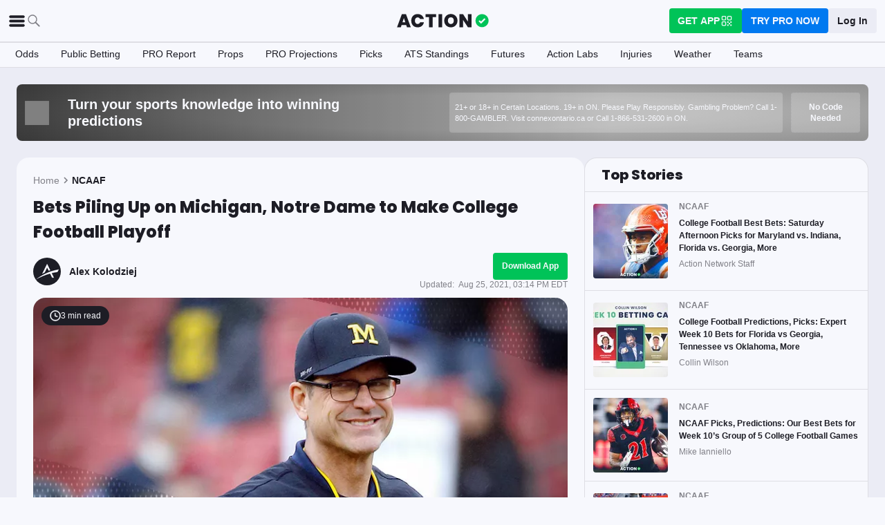

--- FILE ---
content_type: application/javascript; charset=UTF-8
request_url: https://static-web-prod.actionnetwork.com/_next/static/chunks/webpack-2a1176204cc6af4e.js
body_size: 3187
content:
(()=>{"use strict";var e={},a={};function c(t){var f=a[t];if(void 0!==f)return f.exports;var d=a[t]={id:t,loaded:!1,exports:{}},r=!0;try{e[t].call(d.exports,d,d.exports,c),r=!1}finally{r&&delete a[t]}return d.loaded=!0,d.exports}c.m=e,(()=>{var e=[];c.O=(a,t,f,d)=>{if(t){d=d||0;for(var r=e.length;r>0&&e[r-1][2]>d;r--)e[r]=e[r-1];e[r]=[t,f,d];return}for(var b=1/0,r=0;r<e.length;r++){for(var[t,f,d]=e[r],n=!0,o=0;o<t.length;o++)(!1&d||b>=d)&&Object.keys(c.O).every(e=>c.O[e](t[o]))?t.splice(o--,1):(n=!1,d<b&&(b=d));if(n){e.splice(r--,1);var s=f();void 0!==s&&(a=s)}}return a}})(),c.n=e=>{var a=e&&e.__esModule?()=>e.default:()=>e;return c.d(a,{a:a}),a},(()=>{var e,a=Object.getPrototypeOf?e=>Object.getPrototypeOf(e):e=>e.__proto__;c.t=function(t,f){if(1&f&&(t=this(t)),8&f||"object"==typeof t&&t&&(4&f&&t.__esModule||16&f&&"function"==typeof t.then))return t;var d=Object.create(null);c.r(d);var r={};e=e||[null,a({}),a([]),a(a)];for(var b=2&f&&t;"object"==typeof b&&!~e.indexOf(b);b=a(b))Object.getOwnPropertyNames(b).forEach(e=>r[e]=()=>t[e]);return r.default=()=>t,c.d(d,r),d}})(),c.d=(e,a)=>{for(var t in a)c.o(a,t)&&!c.o(e,t)&&Object.defineProperty(e,t,{enumerable:!0,get:a[t]})},c.f={},c.e=e=>Promise.all(Object.keys(c.f).reduce((a,t)=>(c.f[t](e,a),a),[])),c.u=e=>2072===e?"static/chunks/2072-cf15e495f6422e39.js":5161===e?"static/chunks/5161-4abd6faccd40f2d5.js":6941===e?"static/chunks/6941-303e80774bc5e6d9.js":5656===e?"static/chunks/5656-7d5d9bace923b6fd.js":8592===e?"static/chunks/8592-609e9844491172f3.js":110===e?"static/chunks/110-0b5a94d7d9f2d7ef.js":4554===e?"static/chunks/4554-aeafb5e25c1892f3.js":6853===e?"static/chunks/6853-ca5a2352114ac992.js":103===e?"static/chunks/103-0d231363a9c40c4d.js":2664===e?"static/chunks/2664-cbfb370b1465f7ec.js":1836===e?"static/chunks/1836-daf9e5606465ea3e.js":9979===e?"static/chunks/9979-2754d2152a028d01.js":167===e?"static/chunks/167-5f5196bc6a4c8b3d.js":5833===e?"static/chunks/5833-13180ed24c0e0dfd.js":3694===e?"static/chunks/3694-2d1d6ae407e196e4.js":1777===e?"static/chunks/1777-dc62fef510c3147a.js":"static/chunks/"+(9440===e?"62775738":e)+"."+({452:"d56ab0c18878a446",521:"fd8006ee3a7c6deb",678:"ea4271ec10579583",732:"ab0fe861b4fae761",900:"5d5f2d983b66c244",914:"657366c27a4b5eaf",1063:"eae8b16c5feeec2c",1125:"fba25d0bb30c5f58",1291:"1dc702c66a3fd89d",1956:"63a3a7da253dd208",1971:"3d8b6e0c7ac365ab",2009:"5ee5462e5a71051e",2175:"8ca553fcd5ea7bba",2224:"256277096b632fd9",2357:"0d0195186e1c982d",2621:"f5db69521b5cd373",2696:"9b27602a5088432a",2754:"fdadee9723681171",2932:"33f9ec5a55f66328",3116:"f7629d8e4524fcd1",3192:"190d52290288a183",3373:"cf9a57acc14d4ae9",3394:"0a940a7b0313bc88",3961:"5a5d2dabb6108415",4040:"83528002811fb1ff",4155:"131861585a50558d",4216:"58e22a591b69d29a",4218:"f595294ffbf6fac8",4311:"540f7f115ffca64e",4347:"9bd2f536109a9746",4498:"4c41e0bf3fa7d543",4669:"40c595fe8cf78dca",4738:"23c9e35be94f6f8b",4784:"8cb2e89d5fabad50",5123:"fcdf608b6291af2d",5146:"33f83775b3845bdc",5323:"794d9a7a6e0d649a",5471:"5a0045247a74979a",5599:"c420b9bffa344962",5679:"abd1ec8543033b50",5681:"75aa2f98b05b0c46",6338:"733debb6b6fd19b1",6341:"aca6c335df79e67a",6430:"43ef0e0b5bcea599",6625:"560f00f0ef985afc",6657:"a1f4b6d0cebe39a2",6663:"94594927c411969b",7006:"12bbc9c87d180414",7216:"972089b932fd9be8",7240:"c3a698deaebc3a37",7287:"f8efa9f5d05362a2",7294:"085fd97f1fcdd620",7306:"4662078ca2c88d7a",7444:"c7cd702214a466a1",7467:"64883ff26de67618",7505:"8b477c77dc273398",7569:"874435d2b9c0f0d5",8071:"f442dd94961fcc60",8099:"6229ec29ef3926a5",8157:"664835a48effe8ae",8502:"36cd1cc92a2b209f",8581:"35a0778984070c52",8684:"925a2e3df23ea088",8716:"72d035d3bf2749a3",8758:"154a187cf9bca760",8835:"894808431e38e54c",8899:"936b6e6c1ce29f46",8964:"ecab92046e45d118",9066:"bea1060b8e91ddb8",9154:"862cdbf9180754ea",9260:"bbc7b1b67b88aa98",9269:"f6aafe443acf8ebe",9440:"e3288ab69eb71b55",9451:"922ef94692dfca59",9520:"681ebeb79515d591",9842:"a51cfac363c6fd7a",9843:"fd9cfd6444ab05ca",9886:"08f27f62e9f426cb",9972:"e86798e6b0194afc"})[e]+".js",c.miniCssF=e=>{},c.g=function(){if("object"==typeof globalThis)return globalThis;try{return this||Function("return this")()}catch(e){if("object"==typeof window)return window}}(),c.o=(e,a)=>Object.prototype.hasOwnProperty.call(e,a),(()=>{var e={},a="_N_E:";c.l=(t,f,d,r)=>{if(e[t])return void e[t].push(f);if(void 0!==d)for(var b,n,o=document.getElementsByTagName("script"),s=0;s<o.length;s++){var i=o[s];if(i.getAttribute("src")==t||i.getAttribute("data-webpack")==a+d){b=i;break}}b||(n=!0,(b=document.createElement("script")).charset="utf-8",b.timeout=120,c.nc&&b.setAttribute("nonce",c.nc),b.setAttribute("data-webpack",a+d),b.src=c.tu(t)),e[t]=[f];var u=(a,c)=>{b.onerror=b.onload=null,clearTimeout(l);var f=e[t];if(delete e[t],b.parentNode&&b.parentNode.removeChild(b),f&&f.forEach(e=>e(c)),a)return a(c)},l=setTimeout(u.bind(null,void 0,{type:"timeout",target:b}),12e4);b.onerror=u.bind(null,b.onerror),b.onload=u.bind(null,b.onload),n&&document.head.appendChild(b)}})(),c.r=e=>{"undefined"!=typeof Symbol&&Symbol.toStringTag&&Object.defineProperty(e,Symbol.toStringTag,{value:"Module"}),Object.defineProperty(e,"__esModule",{value:!0})},c.nmd=e=>(e.paths=[],e.children||(e.children=[]),e),(()=>{var e;c.tt=()=>(void 0===e&&(e={createScriptURL:e=>e},"undefined"!=typeof trustedTypes&&trustedTypes.createPolicy&&(e=trustedTypes.createPolicy("nextjs#bundler",e))),e)})(),c.tu=e=>c.tt().createScriptURL(e),c.p="https://static-web-prod.actionnetwork.com/_next/",(()=>{var e={8068:0};c.f.j=(a,t)=>{var f=c.o(e,a)?e[a]:void 0;if(0!==f)if(f)t.push(f[2]);else if(8068!=a){var d=new Promise((c,t)=>f=e[a]=[c,t]);t.push(f[2]=d);var r=c.p+c.u(a),b=Error();c.l(r,t=>{if(c.o(e,a)&&(0!==(f=e[a])&&(e[a]=void 0),f)){var d=t&&("load"===t.type?"missing":t.type),r=t&&t.target&&t.target.src;b.message="Loading chunk "+a+" failed.\n("+d+": "+r+")",b.name="ChunkLoadError",b.type=d,b.request=r,f[1](b)}},"chunk-"+a,a)}else e[a]=0},c.O.j=a=>0===e[a];var a=(a,t)=>{var f,d,[r,b,n]=t,o=0;if(r.some(a=>0!==e[a])){for(f in b)c.o(b,f)&&(c.m[f]=b[f]);if(n)var s=n(c)}for(a&&a(t);o<r.length;o++)d=r[o],c.o(e,d)&&e[d]&&e[d][0](),e[d]=0;return c.O(s)},t=self.webpackChunk_N_E=self.webpackChunk_N_E||[];t.forEach(a.bind(null,0)),t.push=a.bind(null,t.push.bind(t))})()})();

--- FILE ---
content_type: application/javascript; charset=UTF-8
request_url: https://static-web-prod.actionnetwork.com/_next/static/chunks/9730-b810bcb9cf12becb.js
body_size: 3820
content:
"use strict";(self.webpackChunk_N_E=self.webpackChunk_N_E||[]).push([[9730],{13956:(e,t,r)=>{r.d(t,{kN:()=>a,sY:()=>o});var n=r(14232),s=r(76143),l=r(66941);function o(){let{0:e,1:t}=(0,n.useState)(!1);return(0,n.useEffect)(()=>{t(!0)},[]),{format:(0,n.useCallback)((t,r)=>e?(0,s.GP)(t,r):(0,l.qD)(t,"UTC",r),[e])}}function a(){let{0:e,1:t}=(0,n.useState)("UTC");return(0,n.useEffect)(()=>{t(new Date().toLocaleDateString(void 0,{day:"2-digit",timeZoneName:"short"}).substring(4))},[]),e}},32227:(e,t,r)=>{r.d(t,{B:()=>F,BX:()=>Y,Cz:()=>g,Ds:()=>x,GN:()=>A,GO:()=>C,GY:()=>v,IA:()=>T,KM:()=>P,Kh:()=>k,LJ:()=>L,L_:()=>M,N7:()=>w,Np:()=>$,PY:()=>R,RZ:()=>m,TL:()=>f,V6:()=>I,_Q:()=>j,_w:()=>z,b$:()=>U,bR:()=>p,bt:()=>O,cT:()=>_,eg:()=>y,fx:()=>Z,gK:()=>D,g_:()=>N,js:()=>h,lk:()=>S,nU:()=>b,pY:()=>G,sz:()=>B,wr:()=>E});var n=r(59860),s=r(66284);r(95710);var l=r(60861),o=r(65442),a=r(4999);let i=["token"];function c(e,t){var r=Object.keys(e);if(Object.getOwnPropertySymbols){var n=Object.getOwnPropertySymbols(e);t&&(n=n.filter(function(t){return Object.getOwnPropertyDescriptor(e,t).enumerable})),r.push.apply(r,n)}return r}function u(e){for(var t=1;t<arguments.length;t++){var r=null!=arguments[t]?arguments[t]:{};t%2?c(Object(r),!0).forEach(function(t){(0,s.A)(e,t,r[t])}):Object.getOwnPropertyDescriptors?Object.defineProperties(e,Object.getOwnPropertyDescriptors(r)):c(Object(r)).forEach(function(t){Object.defineProperty(e,t,Object.getOwnPropertyDescriptor(r,t))})}return e}let d=(e,t,r,n)=>(0,a.Em)(e,t,r,n),p=(e,t)=>d(`/v1/leagues/${e.leagueId}/injuries`,"GET",null,t),g=async(e,t)=>{let[r,n]=await Promise.all([d(`/v1/leagues/${e.leagueId}/futures/available`,"GET",null,t),e.category?d(`/v1/leagues/${e.leagueId}/futures/${e.category}`,"GET",null,t):Promise.resolve(null)]);return"error"in r?{error:r.error}:n&&"error"in n?{error:n.error}:{futureCategories:r.response.futures,futureInfo:n?.response??r.response.default}},f=(e,t)=>d("/v1/user/forgotPassword","POST",{email:e.email},t),m=(e,t)=>d("/v1/me/reset","POST",{password:e.password},t),v=(e,t)=>d("/v1/me/purchase_subscription","PUT",e,t),h=(e,t)=>d("/v1/me/check_purchase_state","PUT",e,t),w=(e,t)=>d(`/v1/store/validate_coupon?coupon=${e.coupon}&productId=${e.productId}`,"GET",null,t),y=(e,t)=>d(`/v1/store/validate_referral?referral=${e.referral}`,"GET",null,t),b=(e,t)=>{let r=Object.assign({},e);return d(`/v1/me/picks/history${(0,a.eA)(r)}`,"GET",null,t)},$=(e,t)=>{let r=(0,a.eA)({type:e.type});return d(`/v1/content/game/${e.gameId}${r}`,"GET",null,t)},T=(e,t)=>{let r=[],n=[];e.favorites.forEach(e=>{if(e.prefs){let t=u({},e);delete t.team,r.push(t)}else n.push(e.team_id)});let s=[];return r.length>0&&s.push(d("/v1/me/favorites","PUT",{favorites:r},t)),n.length>0&&s.push(d("/v1/me/favorites","DELETE",{team_ids:n},t)),Promise.all(s).then(e=>{for(let t of e)if("error"in t)return t.error;if(e&&e.length>0&&"response"in e[0])return{response:e[0].response}})},x=(e,t)=>e.search?d(`/v1/teams/search?search=${e.search}`,"GET",null,t):{response:{teams:[]}},C=(e,t)=>d(`/v1/standings/${e.league}`,"GET",null,t),P=({systemType:e,query:t},r)=>d(`/v1/betlabs/systems/${e}${(0,a.eA)(t)}`,"GET",null,r),E=(e,t)=>d(`/v1/betlabs/systems/${e}/follow`,"POST",null,t),O=(e,t)=>d(`/v1/betlabs/systems/${e}/unfollow`,"POST",null,t),j=(e,t)=>d("/v1/betlabs/systems/upsell","POST",null,t),I=(e,t)=>d("/v1/betlabs/systems/me/notifications","POST",e,t),k=(e,t)=>d("/v1/betlabs/systems/me/notifications/all","POST",e,t),S=(e,t)=>{let{token:r}=e,s=(0,n.A)(e,i);t.headers={authorization:r};let l=(0,a.eA)(u(u({},s),{},{returnUrl:"https://www.actionnetwork.com/"}));return d(`/v1/betsync/link${l}`,"GET",null,t)},U=e=>d(`/v1/users/${e.userId}/following`),G=e=>d(`/v1/users/${e.expertId}/follow`,"POST",null,{authorization:e.token}),A=e=>d(`/v1/users/${e.expertId}/unfollow`,"POST",null,{authorization:e.token}),D=e=>d(`/v1/users/${e.userId}${(0,a.eA)({includeSocialReactions:e.includeSocialReactions})}`,"GET",null),_=e=>d(`/v1/leagues/${e}/teams`),N=()=>d("/v1/config/experimentation","GET"),R=(e,t)=>{let r=e.page?.toString()||"";return d(`/v1/content/items/tags/${e.tag}${(0,a.eA)({page:r,limit:e.limit||30,type:e.type,ignoreTag:!e.includeIgnore,noindexTag:!e.includeNoIndex})}`,"GET",null,t)},L=(e,t)=>(0,l.Dx)(e.category)||e.category.includes(".")||e.page&&(0,l.Dx)(e.page.toString())?Promise.resolve({error:(0,o.R9)()}):d(`/v1/content/items/categories/${e.category}${(0,a.eA)({page:e.page,type:e.type,limit:e.limit||30})}`,"GET",null,t),z=(e,t)=>(0,l.Dx)(e.category)||e?.category?.includes(".")||(0,l.Dx)(e.page?.toString())?Promise.resolve({error:(0,o.R9)()}):d(`/v1/content/items/stream${(0,a.eA)({page:e.page,limit:e.limit||30,meta:e.meta||!0,type:e.type||"article",ignoreTag:!e.includeIgnore,noindexTag:!e.includeNoIndex})}`,"GET",null,t);function M(e){let t=encodeURIComponent(e.searchText);return d(`/v2/teams/search?text=${t}`)}function Y(e){let t=encodeURIComponent(e.searchText);return d(`/v2/players/search?text=${t}`)}function F(e){let t=encodeURIComponent(e.searchText);return d(`/v2/events/search?text=${t}`)}function Z(e){let t=encodeURIComponent(e.searchText);return d(`/v2/content/authors/search?text=${t}`)}function B(e){let t=encodeURIComponent(e.searchText);return d(`/v2/content/articles/search?text=${t}`)}},60533:(e,t,r)=>{r.d(t,{p:()=>c});var n=r(14232),s=r(36148),l=r(40474),o=r(32227),a=r(7266),i=r(80662);function c(e){let{handlePopover:t}=s.A.useContainer(),[r]=l.A.useContainer(),c=r.user.id||null,{0:d,1:p}=(0,n.useState)(r.user.following?.user_ids||[]),g=e?.criteria;(0,n.useEffect)(()=>{!async function(){let e=[];if(c){let t=await (0,o.b$)({userId:c});"response"in t&&(e=t.response.user_ids)}p(g?g(e):e)}()},[c,g]);let f=(0,n.useCallback)(e=>{p(t=>g?g(u(t,e)):u(t,e))},[g]),m=(0,n.useCallback)(e=>{var n=e,s=r,l=d,c=f,u=t;async function p(e){if(e&&s.token){let t=await (0,o.pY)({expertId:e,token:s.token});"response"in t&&"success"in t.response?(c(e),(0,a.$s)({action:"Follow User Success",label:n.name,category:"User Following",dynamicUserId:e,dynamicUserName:n.name}),(0,i.D)({level:"success",message:`You are now following ${n.name}`})):(0,i.D)({level:"error",message:`Unable to follow ${n.name}. Please try again later`})}}async function g(e){if(e&&s.token){let t=await (0,o.GN)({expertId:e,token:s.token});"response"in t&&"success"in t.response?(c(e),(0,a.$s)({action:"Unfollow User Success",label:n.name,category:"User Following",dynamicUserId:e,dynamicUserName:n.name}),(0,i.D)({level:"success",message:`You have unfollowed ${n.name}`})):(0,i.D)({level:"error",message:`Not able to unfollow ${n.name}. Please try again later`})}}s.isLoggedIn?l.includes(n.id)?g(n.id):p(n.id):u("login")},[d,f,r,t]);return{onFollowClick:m,isFollowingExpert:(0,n.useCallback)(e=>d.includes(e),[d]),isFollowingExperts:d.length>0}}function u(e,t){return e.includes(t)?e.filter(e=>e!==t):[...e,t]}},61203:(e,t,r)=>{r.d(t,{A:()=>o});var n=r(14232),s=r(66374),l=r(37876);let o=({height:e=24,width:t=24,className:r,fill:o})=>{let a=(0,n.useId)();return(0,l.jsxs)("svg",{xmlns:"http://www.w3.org/2000/svg",width:t,height:e,fill:"none",viewBox:"0 0 32 32",className:r,children:[(0,l.jsx)("g",{clipPath:`url(#${a}0)`,children:(0,l.jsx)("g",{fill:o||s.A.color.ui.tertiary,clipPath:`url(#${a}1)`,children:(0,l.jsx)("path",{d:"M15.796 17.257c1.883 0 3.513-.675 4.845-2.007 1.331-1.332 2.007-2.961 2.007-4.844 0-1.882-.676-3.511-2.008-4.844-1.332-1.331-2.961-2.006-4.844-2.006-1.882 0-3.512.675-4.843 2.007-1.332 1.331-2.008 2.961-2.008 4.843 0 1.883.676 3.513 2.008 4.845 1.332 1.331 2.962 2.006 4.843 2.006zM27.784 25.428a16.907 16.907 0 00-.23-1.797 14.16 14.16 0 00-.442-1.807 8.934 8.934 0 00-.743-1.686 6.359 6.359 0 00-1.12-1.46 4.94 4.94 0 00-1.61-1.01 5.56 5.56 0 00-2.054-.372c-.29 0-.571.119-1.113.472-.334.217-.725.47-1.16.748-.373.237-.878.46-1.501.66a5.96 5.96 0 01-1.836.298c-.61 0-1.227-.1-1.836-.297-.622-.201-1.127-.424-1.5-.661-.431-.276-.822-.528-1.16-.748-.542-.353-.823-.473-1.113-.473-.74 0-1.431.126-2.054.373a4.935 4.935 0 00-1.61 1.01 6.36 6.36 0 00-1.12 1.46 8.944 8.944 0 00-.742 1.686 14.192 14.192 0 00-.442 1.807 16.862 16.862 0 00-.23 1.798 24.38 24.38 0 00-.058 1.68c0 1.484.472 2.686 1.403 3.573C6.433 31.556 7.65 32 9.128 32h13.696c1.48 0 2.695-.443 3.615-1.318.93-.886 1.403-2.088 1.403-3.574 0-.573-.02-1.138-.058-1.68z"})})}),(0,l.jsxs)("defs",{children:[(0,l.jsx)("clipPath",{id:`${a}0`,children:(0,l.jsx)("path",{fill:o||s.A.color.ui.tertiary,d:"M0 0h32v16c0 8.837-7.163 16-16 16S0 24.837 0 16V0z"})}),(0,l.jsx)("clipPath",{id:`${a}1`,children:(0,l.jsx)("path",{fill:o||s.A.color.ui.tertiary,d:"M0 0H28.444V28.444H0z",transform:"translate(1.777 3.556)"})})]})]})}},64149:(e,t,r)=>{r.d(t,{A:()=>l});var n=r(66374),s=r(37876);let l=({width:e=21,height:t=16,className:r,fill:l})=>(0,s.jsx)("svg",{"data-testid":"experts-followed-svg",width:e,height:t,viewBox:"0 0 21 16",fill:"none",xmlns:"http://www.w3.org/2000/svg",className:r,children:(0,s.jsx)("path",{fillRule:"evenodd",clipRule:"evenodd",d:"M14.25 14.5C14.25 14.9142 13.9142 15.25 13.5 15.25C13.0858 15.25 12.75 14.9142 12.75 14.5C12.75 11.6005 10.3995 9.25 7.5 9.25C4.60051 9.25 2.25 11.6005 2.25 14.5C2.25 14.9142 1.91421 15.25 1.5 15.25C1.08579 15.25 0.75 14.9142 0.75 14.5C0.75 11.7723 2.38285 9.35522 4.82322 8.30149C3.84111 7.50509 3.25 6.30292 3.25 5C3.25 2.65279 5.15279 0.75 7.5 0.75C9.84721 0.75 11.75 2.65279 11.75 5C11.75 6.30292 11.1589 7.50509 10.1768 8.30149C12.6171 9.35522 14.25 11.7723 14.25 14.5ZM7.5 2.25C5.98122 2.25 4.75 3.48121 4.75 5C4.75 6.51878 5.98122 7.75 7.5 7.75C9.01878 7.75 10.25 6.51878 10.25 5C10.25 3.48121 9.01878 2.25 7.5 2.25ZM20.2412 4.99817C19.964 4.69034 19.4898 4.66548 19.182 4.94264L16.0155 7.79358L15.0106 6.85961C14.7072 6.57763 14.2326 6.59501 13.9506 6.89843C13.6686 7.20184 13.686 7.6764 13.9894 7.95838L15.497 9.35939C15.7814 9.62378 16.2207 9.62725 16.5094 9.36737L20.1856 6.05737C20.4935 5.78021 20.5183 5.30599 20.2412 4.99817Z",fill:l||n.A.color.ui.secondary})})}}]);

--- FILE ---
content_type: application/javascript; charset=UTF-8
request_url: https://static-web-prod.actionnetwork.com/_next/static/chunks/678.ea4271ec10579583.js
body_size: 6092
content:
"use strict";(self.webpackChunk_N_E=self.webpackChunk_N_E||[]).push([[678],{30678:(e,t,r)=>{r.r(t),r.d(t,{default:()=>v});var n=r(14232),o=r(66853),i=r(67538),a=r(66374),l=r(37876);let s=({fill:e,height:t=24,width:r=24,className:n=""})=>(e=e||a.A.color.ui.foreground,(0,l.jsx)("svg",{width:r,height:t,viewBox:"0 0 24 24",fill:"none",className:n,xmlns:"http://www.w3.org/2000/svg",children:(0,l.jsx)("path",{d:"M6 19.5449V4.45515C6 2.98206 7.02927 2 8.56846 2H15.5656C17.1048 2 18.1341 2.98206 18.1341 4.45515V19.5449C18.1341 21.0179 17.1048 22 15.5656 22H8.56846C7.02927 22 6 21.0179 6 19.5449ZM10.2776 3.6525C10.2776 3.86969 10.4287 4.00189 10.6364 4.00189H13.5071C13.7148 4.00189 13.8659 3.86969 13.8659 3.6525C13.8659 3.43532 13.7148 3.29367 13.5071 3.29367H10.6364C10.4287 3.29367 10.2776 3.43532 10.2776 3.6525ZM7.5203 18.7989H16.6138V5.20113H7.5203V18.7989ZM12.0812 21.0652C12.525 21.0652 12.8933 20.6969 12.8933 20.2436C12.8933 19.7998 12.525 19.4315 12.0812 19.4315C11.628 19.4315 11.2597 19.7998 11.2597 20.2436C11.2597 20.6969 11.628 21.0652 12.0812 21.0652Z",fill:e})}));var c=r(85275),u=r(18975),p=r(94931),d=r(79399),m=r(43181);let g=(0,m.A)("div",{target:"e17sol830"})("display:flex;align-items:center;justify-content:flex-end;margin-right:",a.A.spacing.tiny,";& .user-component{&__container{display:flex;align-items:center;gap:",a.A.spacing.tiny,";}&__search{cursor:pointer;}&__button{",a.A.helpers.textSubcaptionBold,";height:",a.A.spacing.large,";padding:0 ",a.A.spacing.tiny,";}&__get-app-mobile{display:flex;align-items:center;}&__get-app-qr{display:none;gap:",a.A.spacing.tiny,";border:none;}&__upgrade{display:none;align-items:center;}&__pro-dashboard{display:flex;align-items:center;color:",a.A.color.text.alwaysWhite,";}&__dropdown{align-items:center;margin-left:0;display:flex;position:relative;&-menu{position:absolute;top:40px;right:0;z-index:",a.A.zIndex.popover,";padding:",a.A.spacing.tiny," 0;font-size:",a.A.fontSize.body,";display:",e=>e.openDropdown?"block":"none",";background-color:",a.A.color.ui.foreground,";border:1px solid ",a.A.color.ui.border,";border-radius:",a.A.radius.rounded,";}&-item{display:block;padding:",a.A.spacing.tiny," ",a.A.spacing.medium,";font-weight:400;white-space:nowrap;border:0;&--logout{color:",a.A.color.text.primary,";cursor:pointer;background:transparent;}}}&__divider{height:0;margin:0.5rem 0;overflow:hidden;border-top:1px solid ",a.A.color.ui.border,";}&__login{display:flex;align-items:center;width:fit-content;color:",a.A.color.text.primary,";background-color:",a.A.color.ui.background,";padding:",a.A.spacing.tiny," ",a.A.spacing.small,";}}@media (min-width: ",a.A.media.mobile,"){& .user-component{&__button{padding:0 ",a.A.spacing.small,";}}}@media (min-width: ",a.A.media.tablet,"){margin-right:0;& .user-component{&__container{gap:",a.A.spacing.small,";}&__get-app-mobile{display:none;}&__get-app-qr{",a.A.helpers.flexCenter,";}&__upgrade{display:flex;}}}@media (min-width: ",a.A.media.medium,"){& .user-component{&__button{",a.A.helpers.textCaptionBold,";}&__dropdown-item{:hover{background-color:rgba(0, 0, 0, 0.05);}&--hide{display:none;}}}}@media (max-width: 1280px){& .user-component{&__search{display:none;}}}"),f=(0,m.A)("div",{target:"e1uprjhi0"})("& .user-button{&__profile{width:28px;height:28px;border-radius:50%;}&__initials{",a.A.helpers.flexCenter,";height:36px;width:36px;border:1px solid ",a.A.color.ui.border,";border-radius:",a.A.radius.oval,";background-color:",a.A.color.ui.background,";}&__dropdown{&-toggle{cursor:pointer;color:",a.A.color.text.primary,";display:flex;align-items:center;text-transform:uppercase;padding:0;}}&__product-logo{display:none;font-size:",a.A.fontSize.subcaption,";color:",a.A.color.text.link,";font-weight:700;margin-right:",a.A.spacing.tiny,";&--pro{color:",a.A.color.brand.pro,";}}}@media (min-width: ",a.A.media.tablet,"){& .user-button{&__product-logo{display:block;}}}"),h=({initials:e,toggleDropdown:t,isSubscribed:r,image:n})=>{let o=n?(0,l.jsx)("img",{className:"user-button__profile",src:n,alt:"profile"}):(0,l.jsx)("span",{className:"user-button__initials",children:e});return(0,l.jsx)(f,{children:(0,l.jsxs)(u.A,{design:"text","aria-haspopup":"true",onClick:t,className:"user-button__dropdown-toggle",children:[r&&(0,l.jsx)("span",{className:"user-button__product-logo user-button__product-logo--pro",children:"PRO"}),o]})})};var _=r(7266),b=r(95710);let v=({isSubscribing:e,onLogout:t,user:r,downloadAppText:m,intcid:f,intcmp:v,proUpsell:y,handlePopover:x,toggleSearchBar:A})=>{let{0:C,1:w}=(0,n.useState)(!1),{0:j,1:O}=(0,n.useState)(!1),k=!!r&&!!r.id,$=!!r?.subscription_tier,{variant:P}=(0,d.Ay)({slug:"get-pro-link",preventImpression:!0}),T=(0,n.useMemo)(()=>{let e=(0,b.b$)({isLoggedIn:k,intcmp:v||(k?"NavBarLoggedIn":"NavBarLoggedOut"),intcid:f});if(!P)return e;let t=(0,b.hq)({internalCampaign:v||(k?"NavBarLoggedIn":"NavBarLoggedOut"),internalContentId:f});return P?.slug==="default"?`${e}&etf=default`:`${t}&etf=subscribe`},[P,k,f,v]),N=function(e,t){let r=(0,b.b$)({isLoggedIn:e});return[{name:"My Action",hideOnDesktop:!1,url:"/my-action",nextHref:"/my-action"},{name:"Settings",url:"/settings",nextHref:"/settings"},{name:"Support",url:"https://actionnetworkhq.zendesk.com/hc/en-us",external:!0},{name:"Upgrade",hideOnDesktop:!0,url:r,nextHref:r},{name:"divider"},{name:"Logout",fn:t}]}(k,()=>{t(),w(!1)}),E=function(e){if(e?.first_name){let t=e.last_name?e.last_name[0]:"";return e.first_name[0]+t}return"Profile"}(r);return!k&&e?null:(0,l.jsx)(g,{openDropdown:C,children:(0,l.jsxs)("div",{className:"user-component__container",children:[(0,l.jsx)("div",{className:"user-component__search",onClick:()=>A(!0),children:(0,l.jsx)(i.A,{})}),(0,l.jsxs)("div",{children:[(0,l.jsxs)(p.A,{className:"user-component__button user-component__get-app-mobile",isButton:!0,color:"primary",size:"small",href:"https://action.onelink.me/qhpb/a141f9c4",i13n:{category:"Download App",action:"Main Nav Download App",label:"Main Nav"},"data-mrf-conversion":"nav-app-click",children:[(0,l.jsx)(s,{width:22,height:22}),m]}),(0,l.jsxs)(u.A,{className:"user-component__button user-component__get-app-qr",color:"primary",size:"small",onClick:()=>{O(!j)},"data-mrf-conversion":"nav-app-click",children:[(0,l.jsx)("span",{children:"GET APP"}),(0,l.jsx)(c.A,{width:20,height:20,fill:a.A.color.ui.foreground}),j&&(0,l.jsx)(o.A,{league:void 0,page:"Nav Modal",triggerMode:"manual",onClose:()=>{(0,_.$s)({category:"App Download QR Modal",action:"App Download QR Modal Dismiss",label:"Nav Modal"}),O(!1)},showOverride:!0})]})]}),$?(0,l.jsx)(p.A,{className:"user-component__button user-component__pro-dashboard",isButton:!0,color:"secondary",size:"small",href:"/pro-dashboard",nextHref:"/pro-dashboard",i13n:{category:"Navbar",action:"Pro Dashboard Click",label:"Pro Dashboard Link"},children:"PRO Dash"}):(0,l.jsx)(p.A,{className:"user-component__button user-component__upgrade",size:"small",isButton:!0,color:"secondary",href:T,nextHref:T,i13n:{category:"Navbar",action:"Navbar Upgrade Click",label:"Navbar Upgrade Link"},"data-mrf-conversion":"nav-pro-click",children:y}),k?(0,l.jsxs)("div",{className:"user-component__dropdown",children:[(0,l.jsx)(h,{toggleDropdown:()=>w(!C),image:r?.picture_url,isSubscribed:$,initials:E}),(0,l.jsx)("div",{className:"user-component__dropdown-menu",role:"menu","aria-hidden":"false",children:N.map(e=>"divider"===e.name?(0,l.jsx)("div",{className:"user-component__divider"},e.name):e.url?(0,l.jsx)(p.A,{isExternal:!!e.external,href:e.url,nextHref:e.nextHref,i13n:{category:"Navbar User Popover",action:"User Popover Item Click",label:e.name},className:`user-component__dropdown-item ${e.hideOnDesktop?"user-component__dropdown-item--hide":""}`,children:e.name},e.name):(0,l.jsx)("button",{type:"button",onClick:e.fn,className:"user-component__dropdown-item user-component__dropdown-item--logout",children:e.name},e.name))})]}):(0,l.jsx)(u.A,{className:"user-component__button user-component__login",size:"small",onClick:()=>x("login"),"data-mrf-conversion":"nav-login-click",children:"Log In"})]})})}},32227:(e,t,r)=>{r.d(t,{B:()=>U,BX:()=>Z,Cz:()=>m,Ds:()=>C,GN:()=>M,GO:()=>w,GY:()=>h,IA:()=>A,KM:()=>j,Kh:()=>T,LJ:()=>R,L_:()=>z,N7:()=>b,Np:()=>x,PY:()=>S,RZ:()=>f,TL:()=>g,V6:()=>P,_Q:()=>$,_w:()=>G,b$:()=>E,bR:()=>d,bt:()=>k,cT:()=>V,eg:()=>v,fx:()=>B,gK:()=>I,g_:()=>D,js:()=>_,lk:()=>N,nU:()=>y,pY:()=>H,sz:()=>L,wr:()=>O});var n=r(59860),o=r(66284);r(95710);var i=r(60861),a=r(65442),l=r(4999);let s=["token"];function c(e,t){var r=Object.keys(e);if(Object.getOwnPropertySymbols){var n=Object.getOwnPropertySymbols(e);t&&(n=n.filter(function(t){return Object.getOwnPropertyDescriptor(e,t).enumerable})),r.push.apply(r,n)}return r}function u(e){for(var t=1;t<arguments.length;t++){var r=null!=arguments[t]?arguments[t]:{};t%2?c(Object(r),!0).forEach(function(t){(0,o.A)(e,t,r[t])}):Object.getOwnPropertyDescriptors?Object.defineProperties(e,Object.getOwnPropertyDescriptors(r)):c(Object(r)).forEach(function(t){Object.defineProperty(e,t,Object.getOwnPropertyDescriptor(r,t))})}return e}let p=(e,t,r,n)=>(0,l.Em)(e,t,r,n),d=(e,t)=>p(`/v1/leagues/${e.leagueId}/injuries`,"GET",null,t),m=async(e,t)=>{let[r,n]=await Promise.all([p(`/v1/leagues/${e.leagueId}/futures/available`,"GET",null,t),e.category?p(`/v1/leagues/${e.leagueId}/futures/${e.category}`,"GET",null,t):Promise.resolve(null)]);return"error"in r?{error:r.error}:n&&"error"in n?{error:n.error}:{futureCategories:r.response.futures,futureInfo:n?.response??r.response.default}},g=(e,t)=>p("/v1/user/forgotPassword","POST",{email:e.email},t),f=(e,t)=>p("/v1/me/reset","POST",{password:e.password},t),h=(e,t)=>p("/v1/me/purchase_subscription","PUT",e,t),_=(e,t)=>p("/v1/me/check_purchase_state","PUT",e,t),b=(e,t)=>p(`/v1/store/validate_coupon?coupon=${e.coupon}&productId=${e.productId}`,"GET",null,t),v=(e,t)=>p(`/v1/store/validate_referral?referral=${e.referral}`,"GET",null,t),y=(e,t)=>{let r=Object.assign({},e);return p(`/v1/me/picks/history${(0,l.eA)(r)}`,"GET",null,t)},x=(e,t)=>{let r=(0,l.eA)({type:e.type});return p(`/v1/content/game/${e.gameId}${r}`,"GET",null,t)},A=(e,t)=>{let r=[],n=[];e.favorites.forEach(e=>{if(e.prefs){let t=u({},e);delete t.team,r.push(t)}else n.push(e.team_id)});let o=[];return r.length>0&&o.push(p("/v1/me/favorites","PUT",{favorites:r},t)),n.length>0&&o.push(p("/v1/me/favorites","DELETE",{team_ids:n},t)),Promise.all(o).then(e=>{for(let t of e)if("error"in t)return t.error;if(e&&e.length>0&&"response"in e[0])return{response:e[0].response}})},C=(e,t)=>e.search?p(`/v1/teams/search?search=${e.search}`,"GET",null,t):{response:{teams:[]}},w=(e,t)=>p(`/v1/standings/${e.league}`,"GET",null,t),j=({systemType:e,query:t},r)=>p(`/v1/betlabs/systems/${e}${(0,l.eA)(t)}`,"GET",null,r),O=(e,t)=>p(`/v1/betlabs/systems/${e}/follow`,"POST",null,t),k=(e,t)=>p(`/v1/betlabs/systems/${e}/unfollow`,"POST",null,t),$=(e,t)=>p("/v1/betlabs/systems/upsell","POST",null,t),P=(e,t)=>p("/v1/betlabs/systems/me/notifications","POST",e,t),T=(e,t)=>p("/v1/betlabs/systems/me/notifications/all","POST",e,t),N=(e,t)=>{let{token:r}=e,o=(0,n.A)(e,s);t.headers={authorization:r};let i=(0,l.eA)(u(u({},o),{},{returnUrl:"https://www.actionnetwork.com/"}));return p(`/v1/betsync/link${i}`,"GET",null,t)},E=e=>p(`/v1/users/${e.userId}/following`),H=e=>p(`/v1/users/${e.expertId}/follow`,"POST",null,{authorization:e.token}),M=e=>p(`/v1/users/${e.expertId}/unfollow`,"POST",null,{authorization:e.token}),I=e=>p(`/v1/users/${e.userId}${(0,l.eA)({includeSocialReactions:e.includeSocialReactions})}`,"GET",null),V=e=>p(`/v1/leagues/${e}/teams`),D=()=>p("/v1/config/experimentation","GET"),S=(e,t)=>{let r=e.page?.toString()||"";return p(`/v1/content/items/tags/${e.tag}${(0,l.eA)({page:r,limit:e.limit||30,type:e.type,ignoreTag:!e.includeIgnore,noindexTag:!e.includeNoIndex})}`,"GET",null,t)},R=(e,t)=>(0,i.Dx)(e.category)||e.category.includes(".")||e.page&&(0,i.Dx)(e.page.toString())?Promise.resolve({error:(0,a.R9)()}):p(`/v1/content/items/categories/${e.category}${(0,l.eA)({page:e.page,type:e.type,limit:e.limit||30})}`,"GET",null,t),G=(e,t)=>(0,i.Dx)(e.category)||e?.category?.includes(".")||(0,i.Dx)(e.page?.toString())?Promise.resolve({error:(0,a.R9)()}):p(`/v1/content/items/stream${(0,l.eA)({page:e.page,limit:e.limit||30,meta:e.meta||!0,type:e.type||"article",ignoreTag:!e.includeIgnore,noindexTag:!e.includeNoIndex})}`,"GET",null,t);function z(e){let t=encodeURIComponent(e.searchText);return p(`/v2/teams/search?text=${t}`)}function Z(e){let t=encodeURIComponent(e.searchText);return p(`/v2/players/search?text=${t}`)}function U(e){let t=encodeURIComponent(e.searchText);return p(`/v2/events/search?text=${t}`)}function B(e){let t=encodeURIComponent(e.searchText);return p(`/v2/content/authors/search?text=${t}`)}function L(e){let t=encodeURIComponent(e.searchText);return p(`/v2/content/articles/search?text=${t}`)}},79399:(e,t,r)=>{r.d(t,{Ay:()=>d,sM:()=>g,tD:()=>m});var n=r(66284),o=r(14232),i=r(77446),a=r(40474),l=r(32227),s=r(7266),c=r(95710);function u(e,t){var r=Object.keys(e);if(Object.getOwnPropertySymbols){var n=Object.getOwnPropertySymbols(e);t&&(n=n.filter(function(t){return Object.getOwnPropertyDescriptor(e,t).enumerable})),r.push.apply(r,n)}return r}function p(e){for(var t=1;t<arguments.length;t++){var r=null!=arguments[t]?arguments[t]:{};t%2?u(Object(r),!0).forEach(function(t){(0,n.A)(e,t,r[t])}):Object.getOwnPropertyDescriptors?Object.defineProperties(e,Object.getOwnPropertyDescriptors(r)):u(Object(r)).forEach(function(t){Object.defineProperty(e,t,Object.getOwnPropertyDescriptor(r,t))})}return e}function d({slug:e,options:t,trackingTag:r,preventImpression:n=!1}){let{0:i,1:a}=(0,o.useState)(null),{0:u,1:d}=(0,o.useState)(null);if(!u&&i){let e=function(e,t){let r,n=(r=!0,e.attributes.forEach(e=>{Object.keys(t).includes(e.slug)||(r=!1),"boolean"==typeof e.value&&e.value!==t[e.slug]?r=!1:Array.isArray(e.value)&&!e.value.includes(t[e.slug])&&(r=!1)}),r),{variations:o,isActiveProd:i,isActiveStage:a}=e,l=(0,c.KV)()?i:a;return n&&l?o[0].weighting?function(e){let t=Array(100).fill(null);e.forEach(e=>{let r=Number(e.weighting);if(r){let n=t.indexOf(null);t.fill(e,n,n+r)}});let r=t.filter(e=>null!==e),n=Math.floor(Math.random()*r.length);return r[n]}(o):function(e){let t=Math.floor(Math.random()*e.length);return e[t]}(o):o.find(t=>t.slug===e.defaultVariation)}(i,t||{});if(e&&(d(e),!n)){let t=f({action:"Impression",config:i,variation:e});(0,s.$s)(p(p({},t),{},{nonInteraction:1}))}}(0,o.useEffect)(()=>{!async function(){let t=await (0,l.g_)();"response"in t&&t.response[e]&&a(t.response[e])}()},[e]);let m=(0,o.useCallback)((e="")=>{if(!i)return;let{isActiveProd:t,isActiveStage:n}=i,o=(0,c.KV)()?t:n;if(i&&o&&u){let t=f({action:"Click",config:i,variation:u,label:e});(0,s.$s)(p(p({},t),{},{etf_success_event:`${r||""} Click`}))}},[i,u,r]);return{config:i,variant:u,logExperimentClick:m}}function m(e){let{0:t,1:r}=(0,o.useState)(null);return(0,o.useEffect)(()=>{!async function(){let t=await (0,l.g_)();"response"in t&&t.response[e]&&r(t.response[e])}()},[e]),t}function g({slug:e,trackingTag:t="",preventImpression:r=!1}){let[{stateCode:n}]=i.A.useContainer(),[{isLoggedIn:l,isPro:s,wasPro:c,isTrialing:u}]=a.A.useContainer(),{config:m,variant:g,logExperimentClick:f}=d({slug:e,options:p({},(0,o.useMemo)(()=>({location:n,is_logged_in:!!l,is_pro:!!s,was_pro:!!c,is_trialing:!!u}),[n,l,s,c,u])),trackingTag:t,preventImpression:r});return{config:m,variant:g,logExperimentClick:f}}function f({action:e,config:t,variation:r,label:n}){let{name:o,id:i}=t,{name:a,value:l}=r;return{action:`ETF ${e}`,category:"ETF",label:n?`${o}|${a}|${n}`:`${o}|${a}`,etf_experiment_id:i,etf_experiment_name:o,etf_variation_value:l,etf_variation_name:a}}},85275:(e,t,r)=>{r.d(t,{A:()=>i});var n=r(66374),o=r(37876);let i=({width:e=24,height:t=24,fill:r,className:i})=>(0,o.jsxs)("svg",{className:i,width:e,height:t,viewBox:"0 0 24 25",children:[(0,o.jsx)("path",{fillRule:"evenodd",clipRule:"evenodd",d:"M3 5.75C3 4.64543 3.89543 3.75 5 3.75H9C10.1046 3.75 11 4.64543 11 5.75V9.75C11 10.8546 10.1046 11.75 9 11.75H5C3.89543 11.75 3 10.8546 3 9.75V5.75ZM5 5.25H9C9.27614 5.25 9.5 5.47386 9.5 5.75V9.75C9.5 10.0261 9.27614 10.25 9 10.25H5C4.72386 10.25 4.5 10.0261 4.5 9.75V5.75C4.5 5.47386 4.72386 5.25 5 5.25Z",fill:r||n.A.color.ui.primary}),(0,o.jsx)("path",{fillRule:"evenodd",clipRule:"evenodd",d:"M13 5.75C13 4.64543 13.8954 3.75 15 3.75H19C20.1046 3.75 21 4.64543 21 5.75V9.75C21 10.8546 20.1046 11.75 19 11.75H15C13.8954 11.75 13 10.8546 13 9.75V5.75ZM15 5.25H19C19.2761 5.25 19.5 5.47386 19.5 5.75V9.75C19.5 10.0261 19.2761 10.25 19 10.25H15C14.7239 10.25 14.5 10.0261 14.5 9.75V5.75C14.5 5.47386 14.7239 5.25 15 5.25Z",fill:r||n.A.color.ui.primary}),(0,o.jsx)("path",{fillRule:"evenodd",clipRule:"evenodd",d:"M5 13.75C3.89543 13.75 3 14.6454 3 15.75V19.75C3 20.8546 3.89543 21.75 5 21.75H9C10.1046 21.75 11 20.8546 11 19.75V15.75C11 14.6454 10.1046 13.75 9 13.75H5ZM9 15.25H5C4.72386 15.25 4.5 15.4739 4.5 15.75V19.75C4.5 20.0261 4.72386 20.25 5 20.25H9C9.27614 20.25 9.5 20.0261 9.5 19.75V15.75C9.5 15.4739 9.27614 15.25 9 15.25Z",fill:r||n.A.color.ui.primary}),(0,o.jsx)("path",{d:"M16.25 16.5C15.9739 16.5 15.75 16.7239 15.75 17V18.5C15.75 18.7761 15.9739 19 16.25 19H17.75C18.0261 19 18.25 18.7761 18.25 18.5V17C18.25 16.7239 18.0261 16.5 17.75 16.5H16.25Z",fill:r||n.A.color.ui.primary}),(0,o.jsx)("path",{d:"M13 19.75C13 19.4739 13.2239 19.25 13.5 19.25H15C15.2761 19.25 15.5 19.4739 15.5 19.75V21.25C15.5 21.5261 15.2761 21.75 15 21.75H13.5C13.2239 21.75 13 21.5261 13 21.25V19.75Z",fill:r||n.A.color.ui.primary}),(0,o.jsx)("path",{d:"M13.5 13.75C13.2239 13.75 13 13.9739 13 14.25V15.75C13 16.0261 13.2239 16.25 13.5 16.25H15C15.2761 16.25 15.5 16.0261 15.5 15.75V14.25C15.5 13.9739 15.2761 13.75 15 13.75H13.5Z",fill:r||n.A.color.ui.primary}),(0,o.jsx)("path",{d:"M18.5 19.75C18.5 19.4739 18.7239 19.25 19 19.25H20.5C20.7761 19.25 21 19.4739 21 19.75V21.25C21 21.5261 20.7761 21.75 20.5 21.75H19C18.7239 21.75 18.5 21.5261 18.5 21.25V19.75Z",fill:r||n.A.color.ui.primary}),(0,o.jsx)("path",{d:"M19 13.75C18.7239 13.75 18.5 13.9739 18.5 14.25V15.75C18.5 16.0261 18.7239 16.25 19 16.25H20.5C20.7761 16.25 21 16.0261 21 15.75V14.25C21 13.9739 20.7761 13.75 20.5 13.75H19Z",fill:r||n.A.color.ui.primary})]})}}]);

--- FILE ---
content_type: application/javascript; charset=UTF-8
request_url: https://static-web-prod.actionnetwork.com/_next/static/chunks/7605-1299b495f24e1fd0.js
body_size: 23500
content:
"use strict";(self.webpackChunk_N_E=self.webpackChunk_N_E||[]).push([[7605],{7935:(e,t,i)=>{i.d(t,{A:()=>_});var a=i(3772),o=i(45174),r=i(34824),n=i(94931),l=i(16797),s=i(66374),d=i(37876);let c=({height:e=24,width:t=24,className:i="",fill:a})=>(0,d.jsxs)("svg",{className:i,width:t,height:e,viewBox:"0 0 400 400",fill:"none",xmlns:"http://www.w3.org/2000/svg",children:[(0,d.jsx)("g",{clipPath:"url(#clip0_99_7)",children:(0,d.jsx)("path",{d:"M318.1 94.5001V46.5501C318.05 40.9501 313.5 36.4001 307.9 36.4501H92.0496C86.4496 36.4001 81.8496 40.9001 81.7996 46.5501V46.6001V93.8501L221.65 42.9501C226.85 41.3501 232.4 44.2501 234 49.4501L243.1 74.4001L318.1 94.5001ZM393.05 122.4L246.35 82.9501L258.9 117.4H351.95C357.6 117.4 362.15 122 362.15 127.6V274.2L399.6 134.75C401.15 129.5 398.25 124 393.05 122.4ZM37.8496 127.55C37.8996 121.9 42.4496 117.35 48.0496 117.35H250.65L229.5 59.2001C227.8 54.0501 222.3 51.2001 217.1 52.8001L6.09963 129.6C1.04963 131.65 -1.35037 137.45 0.749633 142.5L37.8496 244.35V127.55ZM37.8496 127.55C37.8996 121.9 42.4496 117.35 48.0496 117.35H250.65L229.5 59.2001C227.8 54.0501 222.3 51.2001 217.1 52.8001L6.09963 129.6C1.04963 131.65 -1.35037 137.45 0.749633 142.5L37.8496 244.35V127.55ZM354.4 352.15C354.4 357.8 349.8 362.35 344.2 362.35H55.6996C50.0496 362.35 45.4996 357.75 45.4996 352.15V134.05C45.4996 128.4 50.0996 123.85 55.6996 123.85H344.2C349.85 123.85 354.4 128.45 354.4 134.05V352.15ZM303.9 296.35V276.4C303.9 275.65 303.3 275.05 302.55 275.05H213.05V297.75H302.6C303.35 297.75 303.95 297.15 303.9 296.35ZM317.55 253.2V233.2C317.55 232.45 316.95 231.85 316.25 231.85H213.05V254.55H316.2C316.95 254.55 317.55 253.95 317.55 253.2ZM303.9 210.1V190C303.9 189.25 303.3 188.65 302.55 188.65H213.05V211.35H302.6C303.35 211.35 303.9 210.75 303.95 210.05V210.1H303.9ZM135.8 234.1V254.5H165.3C162.85 267 151.9 276.05 135.8 276.05C117.6 275.4 103.4 260.15 104.05 241.95C104.65 224.7 118.5 210.8 135.8 210.2C143.55 210.05 151.05 213 156.7 218.35L172.25 202.8C162.4 193.55 149.35 188.45 135.8 188.6C105.7 188.6 81.2996 213 81.2996 243.05C81.2996 273.1 105.7 297.55 135.8 297.55C167.3 297.55 188 275.4 188 244.25C188 240.8 187.7 237.35 187.15 233.95L135.8 234.1Z",fill:a||s.A.color.ui.foreground})}),(0,d.jsx)("defs",{children:(0,d.jsx)("clipPath",{id:"clip0_99_7",children:(0,d.jsx)("rect",{width:"400",height:"400",fill:"white"})})})]}),p=({height:e=24,width:t=24,className:i="",fill:a})=>(0,d.jsx)("svg",{className:i,width:t,height:e,viewBox:"0 0 400 400",fill:"none",xmlns:"http://www.w3.org/2000/svg",children:(0,d.jsx)("path",{d:"M232 24C215.2 24 195.52 37.28 192.48 96.32C195.04 96.32 197.44 96 200 96C202.88 96 205.76 96.16 208.48 96.32C210.4 60.8 218.88 40 232 40C237.6 40 240.8 43.04 246.72 49.44C253.6 56.96 262.72 66.72 280.48 70.4C280.16 68.32 280 66.08 280 63.84C280 60.48 280.32 57.28 280.96 54.08C269.92 51.04 264.16 44.8 258.4 38.56C252.16 31.84 244.8 24 232 24ZM328 32C310.4 32 296 46.4 296 64C296 81.6 310.4 96 328 96C345.6 96 360 81.6 360 64C360 46.4 345.6 32 328 32ZM200 112C102.88 112 23.9995 161.44 23.9995 232C23.9995 302.56 102.88 360 200 360C297.12 360 376 302.56 376 232C376 161.44 297.12 112 200 112ZM59.9995 119.52C48.3195 119.52 37.2795 124.32 28.7995 132.8C15.0395 146.56 12.1595 166.4 19.9995 182.88C32.1595 159.52 52.9595 139.52 79.6795 124.64C73.5995 121.44 66.8795 119.52 59.9995 119.52ZM340 119.52C333.12 119.52 326.4 121.44 320.32 124.48C347.2 139.36 368 159.36 380 182.72C387.84 166.24 384.96 146.56 371.2 132.64C362.72 124.32 351.68 119.52 340 119.52ZM136 184C149.28 184 160 194.72 160 208C160 221.28 149.28 232 136 232C122.72 232 112 221.28 112 208C112 194.72 122.72 184 136 184ZM264 184C277.28 184 288 194.72 288 208C288 221.28 277.28 232 264 232C250.72 232 240 221.28 240 208C240 194.72 250.72 184 264 184ZM128.48 272C130.56 272.32 132.48 273.44 133.76 275.2C134.56 276.32 153.28 301.44 200 301.44C247.36 301.44 266.08 275.68 266.24 275.36C268.8 271.84 273.92 270.72 277.44 273.28C280.96 275.84 281.76 280.64 279.2 284.32C278.24 285.6 255.52 317.28 200 317.28C144.48 317.28 121.76 285.6 120.8 284.32C118.24 280.64 118.88 275.84 122.56 273.28C124.32 272.16 126.56 271.68 128.48 272Z",fill:a||s.A.color.ui.foreground})});var g=i(88539),m=i(26117);let h=(0,i(43181).A)("div",{target:"e496ycm0"})("display:flex;justify-content:center;& .social-sharing{&__container{display:flex;gap:",s.A.spacing.tiny,";}&__icon{padding:",s.A.spacing.tiny,";border:1px solid ",s.A.color.ui.secondary,";border-radius:",s.A.radius.rounded,";}}");var u=i(95710);let _=({embed:e,article:t})=>{let i=(0,r.useRouter)(),_=(0,m.D)(),x=(0,u.ts)(),b=encodeURIComponent(i?.isReady?`${x}${i.asPath}`:x),f=encodeURIComponent(_?function(e,t){let{title:i,delay_timestamp:r,delayed_title:n,display_text:l}=e;return t?l:n&&r&&(0,a.d)(Date.now(),(0,o.H)(r))?n:i}(t,e):""),A=`https://www.facebook.com/sharer/sharer.php?u=${b}`,w=`https://twitter.com/intent/tweet?text=${f}&url=${b}`,y=`https://www.reddit.com/submit?url=${b}`;return(0,d.jsx)(h,{children:(0,d.jsxs)("div",{className:"social-sharing__container",children:[(0,d.jsx)(n.A,{className:"social-sharing__icon",href:A,i13n:{category:"Article Social Sharing",action:"Article Social Sharing",label:"Facebook Article Share"},children:(0,d.jsx)(l.A,{width:32,height:32,fill:s.A.color.ui.secondary})}),(0,d.jsx)(n.A,{className:"social-sharing__icon",href:w,i13n:{category:"Article Social Sharing",action:"Article Social Sharing",label:"X Article Share"},children:(0,d.jsx)(g.A,{width:32,height:32,fill:s.A.color.ui.secondary})}),(0,d.jsx)(n.A,{className:"social-sharing__icon",href:"https://news.google.com/publications/CAAqBwgKMKqPhgsw7eGDAw?hl=en-US&gl=US&ceid=US%3Aen",i13n:{category:"Article Social Sharing",action:"Article Social Sharing",label:"Google News Article Share"},children:(0,d.jsx)(c,{width:32,height:32,fill:s.A.color.ui.secondary})}),(0,d.jsx)(n.A,{className:"social-sharing__icon",href:y,i13n:{category:"Article Social Sharing",action:"Article Social Sharing",label:"Reddit Article Share"},children:(0,d.jsx)(p,{width:32,height:32,fill:s.A.color.ui.secondary})})]})})}},10564:(e,t,i)=>{i.d(t,{Ay:()=>n,L4:()=>s,YO:()=>l});var a=i(43181),o=i(56415),r=i(66374);let n=(0,a.A)("div",{target:"eqaaa1s3"})("line-height:1.5;max-width:1400px;margin:0 auto;padding:",r.A.spacing.medium,";& .article-view__table{&-container{overflow:hidden;box-shadow:0 0 10px rgba(16, 14, 23, 0.25);border:1px solid ",r.A.color.ui.border,";width:100%;border-collapse:collapse;margin-bottom:1rem;& td,& th{padding:",r.A.spacing.small,";text-align:center;}}&-headers{",r.A.helpers.textBodyBold,";}&-body{",r.A.helpers.textBody,";}&-row{border-top:1px solid ",r.A.color.ui.border,";}}.wp-video video{object-fit:unset;}@media (max-width: ",r.A.media.tablet,"){overflow:hidden;}@media (max-width: ",r.A.media.mobile,"){padding:0;}"),l=(0,a.A)(o.A,{target:"eqaaa1s2"})("margin:",r.A.spacing.medium," auto 0 auto;max-width:1360px;& .contentBody{&__main{padding-bottom:",r.A.spacing.medium,";}&__banner{margin-bottom:",r.A.spacing.small,";}&__follow-author{margin:0 auto;max-width:400px;padding:",r.A.spacing.small," 0;}&__divider{padding-top:",r.A.spacing.medium,";}&__losb-wrapper{border:1px solid ",r.A.color.ui.border,";margin-bottom:",r.A.spacing.medium,";}&__author-bio{padding:",r.A.spacing.tiny," 0;}&__author-bio-header{",r.A.helpers.textBodyBold,";}&__author-link{color:",r.A.color.ui.info,";}}img{width:100%;height:auto;}@media (min-width: ",r.A.media.medium,"){display:flex;gap:",r.A.spacing.medium,";& .contentBody{&__main{width:66.666666%;}}}@media (max-width: ",r.A.media.tablet,"){& .contentBody{&__bottom{display:",function({locked:e}){return e?"none":"block"},";padding:0 ",r.A.spacing.small,";}&__sidebar{display:",e=>e.hideSidebar?"none":"inherit",";}}}@media (max-width: ",r.A.media.mobile,"){margin:0;}"),s=(0,a.A)("div",{target:"eqaaa1s1"})("padding:",r.A.spacing.medium,";margin:0 0 ",r.A.spacing.medium," 0;border-radius:0 0 ",r.A.radius.oval," ",r.A.radius.oval,";background-color:",r.A.color.ui.foreground,";a{color:",r.A.color.text.link,";text-decoration:none;background-color:transparent;}a.article-link,a.article-link:hover{color:",r.A.color.text.primary,";text-decoration:none;}ul{padding-left:20px;}li{margin-bottom:12px;}.authorImageUpSell,.inlineImageUpSell{max-width:467px;margin:0 auto 1rem;}.authorImageUpSell img,.inlineImageUpSell img{object-fit:contain;height:100%;}.hide-on-edge{display:",e=>e.isPro?"none":"inherit",";}figcaption.wp-caption-text{font-size:",r.A.fontSize.subcaption,";line-height:16px;padding:0.5rem 1rem;background-color:",r.A.color.ui.background,";}& .promotion-card{display:block;color:",r.A.color.text.primary,";&__container{display:grid;grid-template-columns:1fr 1fr 1fr;box-shadow:0 0 10px rgba(16, 14, 23, 0.25);border-radius:",r.A.radius.oval,";overflow:hidden;background-color:",r.A.color.ui.foreground,";margin:",r.A.spacing.small," 0;}&__grid-item{",r.A.helpers.flexCenter,";padding:0 ",r.A.spacing.small,";border-right:1px solid ",r.A.color.ui.border,";overflow:hidden;}&__image-container{min-height:130px;position:relative;}&__image{width:100%;}&__rating{position:absolute;height:35px;width:35px;color:",r.A.color.text.alwaysWhite,";margin-left:",r.A.spacing.small,";margin-top:",r.A.spacing.small,";background-color:rgb(50, 51, 160);border-radius:",r.A.radius.oval,";",r.A.helpers.textCaptionBold,";",r.A.helpers.flexCenter,";z-index:",r.A.zIndex.defined,";}&__cta{",r.A.helpers.textSubtitle,";margin-bottom:",r.A.spacing.tiny,";&-container{text-align:center;padding:",r.A.spacing.small," 0;}}&__reviews{",r.A.helpers.textCaptionBold,";color:",r.A.color.text.link,";}&__value-props--container{display:none;}&__value-props{display:flex;flex-direction:column;height:100%;width:100%;justify-content:space-around;padding:",r.A.spacing.small," 0;}&__prop{margin-left:",r.A.spacing.small,";",r.A.helpers.textCaptionBold,";&-container{",r.A.helpers.textCaption,";display:flex;align-items:center;}}&__button{padding:",r.A.spacing.tiny," 0;background-color:",r.A.color.ui.success,";color:",r.A.color.text.alwaysWhite,";",r.A.helpers.textBodyBold,";border-radius:",r.A.radius.rounded,";width:100%;display:flex;justify-content:center;max-width:250px;&-container{width:100%;}}}@media (max-width: ",r.A.media.desktop,"){& .promotion-card{max-width:400px;margin:auto;&__container{display:flex;flex-direction:column;}&__grid-item{border-right:0;padding:0 ",r.A.spacing.medium,";justify-content:flex-start;align-items:center;max-height:100px;}&__image{width:initial;&-container{width:100%;position:relative;}}&__cta{",r.A.helpers.textTitle,";&-container{text-align:left;padding:0;}}&__reviews{",r.A.helpers.textBodyBold,";}&__value-props--container{display:block;}&__value-props{padding:",r.A.spacing.tiny," 0;&--container{height:130px;}}&__button{width:100%;max-width:100%;align-items:center;&-container{padding:",r.A.spacing.small,";height:60px;}}}}.",e=>e.promoTableClassName,"{&__html{background-color:",r.A.color.ui.foreground,";margin:",r.A.spacing.medium," 0;}&__header{display:flex;justify-content:space-between;align-items:center;padding:",r.A.spacing.small,";border-bottom:1px solid ",r.A.color.ui.border,";}&__title{",r.A.helpers.textSubtitle,";margin:0px;margin-right:",r.A.spacing.small,";}&__dropdown-container{position:relative;display:inline-block;border:1px solid ",r.A.color.ui.border,";border-radius:",r.A.radius.rounded,";background-color:",r.A.color.ui.foreground,";height:100%;width:auto;}&__dropdown{color:",r.A.color.text.primary,";background-color:",r.A.color.ui.foreground,";appearance:none;margin:0px;padding:",r.A.spacing.small," calc(30px) ",r.A.spacing.small," ",r.A.spacing.small,";width:100%;height:100%;border-radius:",r.A.radius.rounded,";border:0px;outline:none;text-indent:0px;}&__dropdown-arrow{position:absolute;top:50%;transform:translate(0px, -50%) rotate(90deg);right:6px;pointer-events:none;}&__client-container{border:1px solid ",r.A.color.ui.border,";background-color:",r.A.color.ui.foreground,";border-radius:",r.A.radius.oval,";}&__client-promotions{padding:",r.A.spacing.small,";}}.",e=>e.promoTableClassName,"-card{&__wrapper{display:block;color:",r.A.color.text.primary,";border:1px solid ",r.A.color.ui.border,";border-radius:",r.A.radius.oval,";margin-bottom:",r.A.spacing.small,";padding:",r.A.spacing.small," ",r.A.spacing.medium,";box-shadow:0px 10px 24px -14px rgba(0, 0, 0, 0.5);-webkit-box-shadow:0px 10px 24px -14px rgba(0, 0, 0, 0.5);-moz-box-shadow:0px 10px 24px -14px rgba(0, 0, 0, 0.5);}&__container{display:grid;grid-template-columns:auto auto;align-items:center;grid-gap:",r.A.spacing.small,";}&__image-link-container{display:flex;align-items:center;}&__image-container{max-width:48px;border-radius:",r.A.radius.rounded,";overflow:hidden;}&__image{border-radius:",r.A.radius.rounded,";}&__cta-container{padding-left:",r.A.spacing.medium,";display:flex;flex-direction:column;align-items:flex-start;text-align:left;word-break:break-word;}&__cta{",r.A.helpers.textSubtitle,";}&__book-name{color:",r.A.color.ui.secondary,";",r.A.helpers.textCaptionBold,";padding-bottom:",r.A.spacing.tiny,";}&__bonus-code,&__bonus-copy,&__no-code-needed{",r.A.helpers.textSubcaptionBold,";}&__bonus-container{min-width:146px;text-align:center;background-color:",r.A.color.ui.background,";padding:",r.A.spacing.tiny," ",r.A.spacing.medium,";border:1px dashed ",r.A.color.ui.border,";border-radius:",r.A.radius.rounded,";margin-right:",r.A.spacing.tiny,";}&__no-code-needed{cursor:default;display:flex;align-items:center;justify-content:center;height:40px;text-align:center;color:",r.A.color.text.secondary,";background-color:",r.A.color.ui.background,";padding:",r.A.spacing.tiny," ",r.A.spacing.medium,";border:1px dashed ",r.A.color.ui.border,";border-radius:",r.A.radius.rounded,";margin-right:",r.A.spacing.tiny,";}&__bonus-code{margin:0;padding-bottom:1px;}&__bonus-text{",r.A.helpers.textFootnoteBold,";margin:0;font-size:9px;color:",r.A.color.text.secondary,";}&__bonus-copy{text-transform:uppercase;color:",r.A.color.text.link,";padding:",r.A.spacing.tiny," 0;}&__button-container{display:flex;align-items:center;justify-self:end;}&__button{",r.A.helpers.textBodyBold,";line-height:28px;width:fit-content;min-width:142px;padding:",r.A.spacing.tiny," ",r.A.spacing.medium,";border-radius:",r.A.radius.rounded,";display:flex;justify-content:center;text-align:center;background-color:",r.A.color.ui.success,";color:",r.A.color.text.alwaysWhite,";}&__location{",r.A.helpers.textSubcaption,";color:",r.A.color.ui.secondary,";padding-top:",r.A.spacing.tiny,";}&__terms{",r.A.helpers.textFootnote,";color:",r.A.color.ui.secondary,";padding-top:",r.A.spacing.tiny,";}}@media (max-width: ",r.A.media.tablet,"){.",e=>e.promoTableClassName,"-card{&__container{display:block;}&__image-link-container{display:grid;grid-template-columns:62px auto;grid-gap:",r.A.spacing.small,";}&__image-container{place-self:center;}&__cta-container{padding:",r.A.spacing.small," 0;padding-left:0;}&__bonus-container,&__no-code-needed{min-width:100px;flex-basis:50%;}&__button{min-width:100px;flex-basis:50%;flex-grow:1;}}}@media (max-width: ",r.A.media.mobile,"){border-radius:0;margin-top:0;padding:",r.A.spacing.smedium,";.",e=>e.promoTableClassName,"-card{&__wrapper{padding:",r.A.spacing.small,";}&__cta{",r.A.helpers.textBodyBold,";}&__image-container{width:48px;height:48px;}&__location{display:none;}&__button{padding:",r.A.spacing.tiny," ",r.A.spacing.small,";}}}div.wp-relatedArticle{border:1px solid ",r.A.color.ui.background,";display:flex;max-width:700px;margin:auto;margin-bottom:1rem;}div.wp-relatedArticle p:first-of-type{position:relative;flex:1;margin:0;}.wp-relatedArticle__pic{position:relative;flex:1;}div.wp-relatedArticle .wp-relatedArticle__pic img{object-fit:cover;height:100%;}.wp-relatedArticle__info{flex:2;padding:15px;@media (max-width: ",r.A.media.mobile,"){flex:1;}}a.wp-relatedArticle__title{display:block;font-size:",r.A.fontSize.body,";text-decoration:none;color:",r.A.color.text.primary,";font-weight:700;@media (max-width: ",r.A.media.mobile,"){font-size:",r.A.fontSize.subcaption,";}}a.wp-relatedArticle__link{display:block;font-size:",r.A.fontSize.subcaption,";font-weight:700;margin-top:10px;}& .pick-module{&__wrapper{padding:",r.A.spacing.small," 0;}&__content{display:flex;justify-content:space-between;}&--bold{font-weight:bold;}&__container-1{text-align:center;}&__logo-1{display:inline-block;border-radius:",r.A.radius.rounded,";margin-bottom:",r.A.spacing.small,";}&__logo-2{display:inline-table;border-radius:",r.A.radius.rounded,";margin-right:",r.A.spacing.small,";}&__logo-1 img{height:48px;width:48px;}&__logo-2 img{height:48px;width:48px;}&__button-1,&__button-2{color:",r.A.color.text.alwaysWhite,";border-radius:",r.A.radius.rounded,";padding:",r.A.spacing.tiny," ",r.A.spacing.small,";font-weight:bold;display:block;}&__button-1{margin-top:",r.A.spacing.small,";}&__button-2{margin-left:",r.A.spacing.tiny,";text-align:center;display:inline-table;}&__disclaimer-1,&__disclaimer-2{",r.A.helpers.textSubcaption,";color:",r.A.color.text.secondary,";padding:",r.A.spacing.small," 0;}&__disclaimer-1{border-bottom:1px solid ",r.A.color.ui.border,";}&__disclaimer-2{padding-bottom:0;}&__divider{padding-top:",r.A.spacing.small,";border-bottom:1px solid ",r.A.color.ui.border,";}&__desktop-divider{display:none;border-bottom:1px solid ",r.A.color.ui.border,";padding-top:",r.A.spacing.small,";}}@media (min-width: ",r.A.media.mobile,"){& .pick-module{&__wrapper{width:50%;margin:0 auto;min-width:",r.A.media.mobile,";}&__container-1{display:flex;justify-content:space-between;}&__button-1{margin-top:0;}&__button-2-link{margin-left:auto;}&__disclaimer-1{border-bottom:none;padding:",r.A.spacing.tiny," 0 0 0;}&__content{justify-content:normal;}&__info-1,&__info-2{display:flex;align-items:center;padding-bottom:0;text-align:left;}&__info-1{flex-direction:column;text-align:left;}&__info-1-pick{width:100%;}&__logo-1{margin:0 ",r.A.spacing.small," 0 0;}&__desktop-divider{display:block;}}}& .ad-units__affiliate{display:flex;justify-content:center;}@media (max-width: 350px){& .ad-units__affiliate-mobile{display:none;}}.inline-promo,.authorImageUpSell{display:",e=>e.embed||e.mav?"none":"inherit",";}[data-an-app-hide='true']{display:",e=>e.embed||e.mav?"none":"inherit",";}& .app-wall{position:relative;text-align:left;display:flex;z-index:1;box-shadow:",e=>e.permanent?"0":"0 0 10px 2px rgba(0, 0, 0, 0.5)",";border-radius:",e=>e.permanent?0:r.A.radius.oval,";overflow:",e=>e.permanent?"hidden":"visible",";}& .app-wall::before{content:'';height:200px;background:linear-gradient(to bottom, rgba(255, 255, 255, 0), ",r.A.color.ui.foreground,");position:absolute;width:100%;left:0;right:0;top:-212px;z-index:-1;pointer-events:none;}& .app-wall__content{padding:",r.A.spacing.large,";color:",r.A.color.text.alwaysWhite,";background-color:",r.A.color.ui.primary,";font-family:",r.A.font.header,";font-weight:bold;flex:1;display:flex;flex-direction:column;justify-content:center;border-radius:",r.A.radius.oval," 0 0 ",r.A.radius.oval,";}& .app-wall__title{font-size:",r.A.fontSize.title,";max-width:300px;line-height:29px;letter-spacing:0.8px;}& .app-wall__subText{margin-top:",r.A.spacing.tiny,";font-size:",r.A.fontSize.subcaption,";opacity:0.75;font-family:",r.A.font.base,";}& .app-wall__buttonContainer{display:flex;width:100%;}& .app-wall__button{flex:1;max-width:250px;border-radius:",r.A.radius.rounded,";color:",r.A.color.text.alwaysWhite,";background-color:",r.A.color.ui.primary,";border:1px solid ",r.A.color.ui.border,";text-align:center;margin-top:",r.A.spacing.medium,";font-size:",r.A.fontSize.subcaption,";padding:10px 8px;margin-right:",r.A.spacing.small,";font-weight:bold;}& .app-wall__button--desktop{background-color:",r.A.color.brand.action,";border-color:",r.A.color.brand.action,";}& .app-wall__sign-in{margin-top:",r.A.spacing.small,";font-style:italic;font-size:",r.A.fontSize.subcaption,";color:",r.A.color.ui.primary,";letter-spacing:0.9px;line-height:normal;}& .app-wall__sign-in a{font-style:normal;color:",r.A.color.text.link,";}& .app-wall__img{position:relative;flex:1;}& .app-wall__img--desktop{overflow:hidden;border-radius:0 ",r.A.radius.oval," ",r.A.radius.oval," 0;}& .app-wall__img--mobile{display:none;}& .app-wall img{object-fit:cover;height:100%;width:100%;background-color:",r.A.color.ui.primary,";}@media (max-width: ",r.A.media.tablet,"){display:block;& .app-wall{margin-left:-1rem;margin-right:-1rem;margin-bottom:-1rem;flex-direction:column;text-align:center;}& .app-wall__content{align-items:center;border-radius:",e=>e.permanent?"0":r.A.radius.oval," ",e=>e.permanent?"0":r.A.radius.oval," 0 0;}& .app-wall__subText{display:none;}& .app-wall__img--mobile{display:flex;}& .app-wall__img--desktop{display:none;}& .app-wall__button{margin-left:auto;margin-right:auto;background-color:",r.A.color.brand.action,";border-color:",r.A.color.brand.action,";}& .app-wall__button--desktop{display:none;}}.inline-impression{visibility:hidden;position:absolute;height:1px;width:1px;}.paywall{&-small,&-medium,&-large{.paywall__content{border-radius:",r.A.radius.oval,";min-height:40px;display:grid;grid-template-columns:1fr 1fr;box-shadow:0px 12px 24px rgba(0, 0, 0, 0.12);overflow:hidden;}}&-medium{.paywall__content{min-height:300px;}}&-large{.paywall__content{min-height:420px;}}&__logo{width:140px;}&__title{",r.A.helpers.textHeadline,";margin-top:0;}&__left{display:grid;padding:",r.A.spacing.large,";}&__right{overflow:hidden;position:relative;align-self:center;height:100%;}&__image-container{position:relative;display:grid;z-index:",r.A.zIndex.defined,";grid-template-columns:100%;height:100%;}&__image-container-img{align-self:center;text-align:center;img{width:80%;}}&__button{display:inline-block;margin:",r.A.spacing.small," 0;a{padding:",r.A.spacing.small," ",r.A.spacing.medium,";border-radius:",r.A.radius.oval,";background-color:",r.A.color.ui.info,";border-color:",r.A.color.brand.action,";font-weight:600;color:",r.A.color.text.alwaysWhite,";}}&__login_container{font-size:0.85em;font-weight:600;margin-top:6px;white-space:nowrap;a{cursor:pointer;}}&__stack{align-self:center;}&__rounded{height:200%;width:90%;background:",r.A.color.ui.background,";position:absolute;right:0;top:-50%;border-top-left-radius:50% 50%;border-bottom-left-radius:50% 50%;border-top-right-radius:",r.A.radius.oval,";border-bottom-right-radius:",r.A.radius.oval,";z-index:calc(",r.A.zIndex.defined," - 1);}&-small{.paywall__right{display:none;}.paywall__left{grid-column:1/span 2;grid-template-columns:1fr 2fr 1fr;grid-template-rows:1fr;padding:",r.A.spacing.medium,";}.paywall__stack{text-align:center;}}}@media (max-width: ",r.A.media.mobile,"){.paywall{&-small,&-medium,&-large{.paywall__content{grid-template-rows:fit-content fit-content;grid-template-columns:100%;align-items:center;text-align:center;}}&__left{grid-row-start:2;padding-bottom:",r.A.spacing.large,";}&__right{grid-row-start:1;}&__stack{padding:",r.A.spacing.small," 0;}&__rounded{height:100%;width:100%;right:0;top:0;border-bottom-right-radius:50% 50%;border-bottom-left-radius:50% 50%;border-top-right-radius:",r.A.radius.oval,";border-top-left-radius:",r.A.radius.oval,";}&-small{.paywall__content{grid-template-rows:100%;grid-template-columns:100%;align-items:center;text-align:center;}.paywall__left{grid-row-start:1;grid-template-columns:100%;grid-template-rows:1fr 1fr 1fr;}.paywall__stack{text-align:center;}}}}.game-header{box-shadow:",r.A.color.ui.border," 0px 0px 10px;margin-bottom:",r.A.spacing.medium,";border-radius:",r.A.radius.rounded,";border:1px solid ",r.A.color.ui.border,";&__top-row{display:grid;grid-template-columns:1fr 2fr 1fr;align-items:center;justify-content:center;padding:",r.A.spacing.tiny,";}&__top-row-image{display:flex;align-items:center;justify-content:center;}&__top-row-image-link{display:flex;justify-content:center;align-items:center;width:70px;}&__top-row-center{border-left:1px solid ",r.A.color.ui.border,";border-right:1px solid ",r.A.color.ui.border,";font-weight:",r.A.fontWeight.bold,";display:grid;justify-items:center;align-content:center;}&__middle-row-table{width:100%;table-layout:fixed;border-collapse:collapse;& tr{border-top:1px solid ",r.A.color.ui.border,";}& th{",r.A.helpers.textSubtitle,";padding:",r.A.spacing.tiny,";}& td{text-align:center;padding:",r.A.spacing.tiny,";",r.A.helpers.textBodyBold,";}}&__middle-row-table-juice{",r.A.helpers.textCaption,";color:",r.A.color.text.secondary,";padding-top:3px;}&__bottom-row{display:flex;align-items:center;border-top:1px solid ",r.A.color.ui.border,";padding:",r.A.spacing.tiny,";}&__bottom-row-text{display:flex;flex:1;align-items:center;justify-content:center;flex-wrap:wrap;",r.A.helpers.textCaption,";}&__bottom-row-image{justify-content:center;align-items:center;height:35px;width:35px;}}@media (min-width: ",r.A.media.medium,"){.game-header{&__middle-row{display:flex;}&__middle-row-table:first-of-type>tbody>tr{border-right:1px solid ",r.A.color.ui.border,";}}}.team-header{display:flex;align-items:center;margin-bottom:",r.A.spacing.tiny,";&__logo{width:40px;height:40px;margin-right:5px;}&__text{margin:0;}}.uncolored-divider{border:0;height:1px;background-image:linear-gradient(\n            to right,\n            rgba(0, 0, 0, 0),\n            rgba(0, 0, 0, 0.1),\n            rgba(0, 0, 0, 0.2),\n            rgba(0, 0, 0, 0.1),\n            rgba(0, 0, 0, 0)\n        );margin-bottom:",r.A.spacing.small,";}.edge-table{&__details{margin-bottom:",r.A.spacing.small,";}&__summary{cursor:pointer;padding:",r.A.spacing.tiny,";border-radius:",r.A.radius.rounded,";}&__summary-text{",r.A.helpers.textSubtitle,";}&__table{box-shadow:0 2px 3px 0 ",r.A.color.ui.secondary,";margin-top:",r.A.spacing.tiny,";border-radius:",r.A.radius.rounded,";border-collapse:collapse;width:100%;text-align:center;}&__table-row{height:40px;border-top:1px solid ",r.A.color.ui.border,";}&__action-logo{width:152px;margin:auto;}&__header-cell{border-left:1px solid ",r.A.color.ui.border,";padding:",r.A.spacing.tiny,";}&__header-text{",r.A.helpers.textCaptionBold,";margin-top:",r.A.spacing.tiny,";}&__header-logo{width:32px;margin:auto;}&__table-logo{width:40px;margin:auto;}&__footnote{padding:",r.A.spacing.tiny,";}}.tan-video-player__container{margin-bottom:",r.A.spacing.smedium,";}");(0,a.A)("div",{target:"eqaaa1s0"})("grid-column:1/-1;@media (min-width: ",r.A.media.tablet,"){grid-column:auto/auto;justify-self:end;}")},14080:(e,t,i)=>{i.d(t,{A:()=>s});var a=i(43181),o=i(72435),r=i(66374),n=i(37876);let l=(0,a.A)("div",{target:"e12iw4rx0"})(r.A.helpers.textSubcaption,";.short-footer__disclosure-logos-container{display:flex;gap:",r.A.spacing.small,";}img{width:inherit;}"),s=({stateCode:e=""})=>(0,n.jsx)(l,{children:(0,n.jsx)(o.A,{stateCode:e})})},2e4:(e,t,i)=>{i.d(t,{A:()=>g,M:()=>p});var a=i(38642),o=i(52628),r=i(43181),n=i(66374);let l=(0,r.A)("a",{target:"eyn1c310"})("position:relative;display:flex;align-items:center;line-height:1.25;background-color:",e=>e.background,";padding:",n.A.spacing.tiny," ",n.A.spacing.small,";transition:none;font-family:",n.A.font.base,";font-size:",n.A.fontSize.subcaption,";font-weight:",n.A.fontWeight.bold,";margin-top:",n.A.spacing.small,";height:40px;border:1px solid ",n.A.color.ui.border,";border-radius:",n.A.radius.rounded,";& .flashBanner{&__content{font-size:calc(",n.A.fontSize.subcaption," * 1.2);padding-left:",n.A.spacing.small,";}&__arrowBox::before{content:'';position:absolute;top:0;left:0;transform:rotate(90deg);border-width:0px 38px 38px 0px;border-style:solid;border-color:transparent ",n.A.color.ui.border,";border-radius:3px 3px 0 0;}&__arrowBox{position:absolute;bottom:0;right:0;height:38px;width:38px;}&__arrow{position:absolute;bottom:3px;right:3px;}}");var s=i(57558),d=i(37876);let c=({img:e,title:t})=>(0,d.jsx)(s.A,{height:25,width:25,image:e,alt:`${t} banner image`,sizes:"25px"});function p({hideOnPro:e,hideOnLoggedIn:t,show:i,isPro:a,isLoggedIn:o}){return!!i&&(!e||!a)&&(!t||!o)}let g=({title:e,description:t,img:i,link:r,color:n,darkModeColor:s,className:p})=>{let[{isDarkMode:g}]=o.A.useContainer(),m=e?`${e} ${t?` - ${t}`:""}`:"";return(0,d.jsxs)(l,{className:p,href:r,background:g&&s?s:n,children:[i&&!!i.length&&(0,d.jsx)(c,{img:i,title:e}),(0,d.jsx)("div",{className:"flashBanner__content",children:(0,d.jsx)("div",{children:m})}),(0,d.jsx)("div",{className:"flashBanner__arrowBox",children:(0,d.jsx)(a.A,{className:"flashBanner__arrow",width:15,height:15})})]})}},26746:(e,t,i)=>{i.d(t,{A:()=>g});var a=i(14232),o=i(94931),r=i(57558),n=i(43463),l=i(72247),s=i(43181),d=i(66374);let c=(0,s.A)("div",{target:"e9d0lz90"})("position:relative;max-width:",d.A.media.large,";padding:",d.A.spacing.small,";display:grid;grid-template-columns:1fr;grid-gap:",d.A.spacing.medium,";margin:auto;& .notFound__image{max-width:100%;margin:auto;",d.A.helpers.flexCenter,";}& .notFound__header{font-family:",d.A.font.header,";font-size:",d.A.fontSize.title,";font-weight:bold;text-align:center;}& .notFound__subheader{align-items:center;display:flex;flex-direction:row;flex-wrap:wrap;font-size:",d.A.fontSize.body,";font-weight:bold;justify-content:center;position:relative;}& .notFound__link{flex:0 0 auto;& a{color:",d.A.color.text.success,";}}& .notFound__dot{background-color:",d.A.color.ui.primary,";border-radius:50%;content:' ';flex:0 0 auto;height:5px;margin:0 0.75rem;width:5px;}& .notFound__content{margin:25px 15px;text-align:left;text-transform:initial;}& .notFound__promotions-disclaimer{",d.A.helpers.textSubtitlePoppins,";text-align:center;}@media only screen and (min-width: ",d.A.media.medium,"){grid-template-columns:3fr 1fr;}");var p=i(37876);let g=({promotions:e})=>(0,p.jsx)(a.Fragment,{children:(0,p.jsxs)(c,{children:[(0,p.jsxs)("div",{children:[(0,p.jsx)(r.A,{image:"https://assets.actionnetwork.com/661_404-not-found.png",width:699,height:324,sizes:"(max-width: 699px) 100vw, 699px",className:"notFound__image",alt:"Page Not Found"}),(0,p.jsx)("h1",{className:"notFound__header",children:"SORRY, PAGE NOT FOUND"}),(0,p.jsxs)("h2",{className:"notFound__subheader",children:[(0,p.jsx)("span",{className:"notFound__link",children:(0,p.jsx)(o.A,{i13n:{category:"404 Page",label:"Home Link",action:"Home Link Click"},href:"https://www.actionnetwork.com/",children:"BRING ME HOME"})}),(0,p.jsx)("span",{className:"notFound__dot"}),(0,p.jsx)("span",{className:"notFound__link",children:(0,p.jsx)(o.A,{i13n:{category:"404 Page",label:"Download App Link",action:"Download App Click"},href:"https://www.actionnetwork.com/app",children:"GET OUR FREE APP"})}),(0,p.jsx)("span",{className:"notFound__dot"}),(0,p.jsx)("span",{className:"notFound__link",children:(0,p.jsx)(o.A,{i13n:{category:"404 Page",label:"Odds Link",action:"Odds link Click"},href:"https://www.actionnetwork.com/odds",children:"SEE LIVE BETTING ODDS"})})]}),e&&(0,p.jsxs)(p.Fragment,{children:[(0,p.jsx)("p",{className:"notFound__promotions-disclaimer",children:"While you're here, grab some bonus bets:"}),e]})]}),(0,p.jsxs)(n.default,{spacing:"medium",children:[(0,p.jsx)(l.tn,{}),(0,p.jsx)(l.Ly,{}),(0,p.jsx)(l.gv,{}),(0,p.jsx)(l.g7,{}),(0,p.jsx)(l.oK,{}),(0,p.jsx)(l.Lq,{})]})]})})},35324:(e,t,i)=>{i.d(t,{A:()=>h});var a=i(66284),o=i(3772),r=i(77328),n=i.n(r),l=i(45105),s=i.n(l),d=i(80902),c=i(60861),p=i(37876);function g(e,t){var i=Object.keys(e);if(Object.getOwnPropertySymbols){var a=Object.getOwnPropertySymbols(e);t&&(a=a.filter(function(t){return Object.getOwnPropertyDescriptor(e,t).enumerable})),i.push.apply(i,a)}return i}function m(e){for(var t=1;t<arguments.length;t++){var i=null!=arguments[t]?arguments[t]:{};t%2?g(Object(i),!0).forEach(function(t){(0,a.A)(e,t,i[t])}):Object.getOwnPropertyDescriptors?Object.defineProperties(e,Object.getOwnPropertyDescriptors(i)):g(Object(i)).forEach(function(t){Object.defineProperty(e,t,Object.getOwnPropertyDescriptor(i,t))})}return e}let h=({article:e,hasPaywall:t})=>{let{category:i,authors:a,title:r,url:l,delay_timestamp:g,delayed_title:h,html:u=""}=e,_=h&&g&&(0,o.d)(new Date,new Date(g))?h:e.meta_title,x=(0,c.Hn)(e.meta_description),b=(0,c.Hn)(e.og_description),f=(0,c.Hn)(e.twitter_description),A="NHL"===i.name,w=u?(0,d.yh)(u,"\\<.*?\\>",""):"",y=m({"@context":"http://schema.org",publisher:{name:"The Action Network","@type":"Organization",logo:{"@type":"ImageObject",url:"https://assets.actionnetwork.com/284658_2019-tan-text-logo.png",width:600,height:60},url:"https://www.actionnetwork.com",address:{"@type":"PostalAddress",addressLocality:"New York",postalCode:"10010",streetAddress:"61 W 23rd St 2nd Floor"},sameAs:["https://twitter.com/ActionNetworkHQ","https://www.facebook.com/ActionNetworkHQ","https://www.linkedin.com/company/theactionnetwork","https://www.instagram.com/ActionNetworkHQ/","https://www.youtube.com/theactionnetwork","https://apps.apple.com/us/app/action-network-sports-betting/id1083677479","https://play.google.com/store/apps/details?id=com.sportsaction.action","https://www.tiktok.com/@actionnetworkhq","https://en.wikipedia.org/wiki/The_Action_Network"]},author:a.map(e=>{let t=(0,c.HF)(e.slug,"https://www.actionnetwork.com");return{"@type":"Person",name:e.name,url:t,jobTitle:e.job_title||void 0}}),datePublished:e.published_at,dateModified:e.updated_at,headline:r,description:x,url:l,image:{"@type":"ImageObject",url:e.feature_image,width:1200,height:675}},t?{isAccessibleForFree:"False",hasPart:{"@type":"WebPageElement",isAccessibleForFree:"False",cssSelector:".seo-paywall-do-not-remove"}}:{}),j=A?m(m({},y),{},{"@type":"Article","@id":l,mainEntityOfPage:l,articleBody:w}):m(m({},y),{},{"@type":"NewsArticle",mainEntityOfPage:{"@type":"WebPage","@id":l}});return(0,p.jsxs)(p.Fragment,{children:[(0,p.jsxs)(n(),{children:[(0,p.jsx)("title",{children:_},"title"),(0,p.jsx)("link",{rel:"canonical",href:e.canonical_url},"canonical"),(0,p.jsx)("meta",{name:"description",content:x},"description"),(0,p.jsx)("meta",{name:"og:url",property:"og:url",content:e.canonical_url},"og:url"),(0,p.jsx)("meta",{name:"og:type",property:"og:type",content:"article"},"og:type"),(0,p.jsx)("meta",{name:"og:title",property:"og:title",content:e.og_title},"og:title"),(0,p.jsx)("meta",{name:"og:description",property:"og:description",content:b},"og:description"),(0,p.jsx)("meta",{name:"og:image",property:"og:image",content:e.feature_image||""},"og:image"),(0,p.jsx)("meta",{property:"og:image:width",content:"1200"},"og:image:width"),(0,p.jsx)("meta",{property:"og:image:height",content:"675"},"og:image:height"),(0,p.jsx)("meta",{property:"article:published_time",content:e.published_at},"article:published_time"),(0,p.jsx)("meta",{property:"article:modified_time",content:e.updated_at},"article:modified_time"),(0,p.jsx)("meta",{property:"article:tag",content:i.name},"article:tag"),(0,p.jsx)("meta",{property:"article:publisher",content:"https://www.facebook.com/TheActionNetwork"},"article:publisher"),(0,p.jsx)("meta",{name:"twitter:title",content:e.twitter_title},"twitter:title"),(0,p.jsx)("meta",{name:"twitter:description",content:f},"twitter:description"),(0,p.jsx)("meta",{name:"twitter:image",property:"twitter:image",content:e.feature_image||""},"twitter:image"),(0,p.jsx)("meta",{name:"twitter:label1",content:"Written by"},"twitter:label1"),(0,p.jsx)("meta",{name:"twitter:data1",content:a[0]?.name},"twitter:data1"),(0,p.jsx)("meta",{name:"twitter:label2",content:"Filed under"},"twitter:label2"),(0,p.jsx)("meta",{name:"twitter:data2",content:i.name},"twitter:data2"),(0,p.jsx)("script",{type:"application/ld+json",dangerouslySetInnerHTML:{__html:JSON.stringify(j)}})]}),(0,p.jsx)(s(),{id:"content-seo-webpage",type:"application/ld+json",children:JSON.stringify({"@context":"http://schema.org","@type":"WebPage",primaryImageOfPage:{"@type":"ImageObject",url:e.feature_image,caption:e.feature_image_caption,width:1200,height:675}})})]})}},35931:(e,t,i)=>{i.d(t,{A:()=>r});var a=i(43181),o=i(66374);let r=(0,a.A)("div",{target:"e1aleo6r0"})("& .content-sidebar{&__sidebar{img{width:22px;height:22px;}}&__trending-list{background-color:",o.A.color.ui.foreground,";border-radius:",o.A.radius.oval,";}}@media (min-width: ",o.A.media.medium,"){width:33.333333%;}@media (max-width: ",o.A.media.tablet,"){display:",e=>e.locked||e.isAppWall||e.hasPaywall?"none":"block",";}")},38642:(e,t,i)=>{i.d(t,{A:()=>r});var a=i(66374),o=i(37876);let r=({height:e=40,width:t=40,className:i="",fill:r})=>(0,o.jsx)("svg",{className:i,width:t,height:e,viewBox:"0 0 14 13",xmlns:"http://www.w3.org/2000/svg",children:(0,o.jsx)("g",{id:"Page-1",fill:"none",fillRule:"evenodd",children:(0,o.jsx)("path",{d:"M6.69534162,2.65565861 C6.52243776,2.46431786 6.5234247,2.17286227 6.69762045,1.98269689 L7.63235729,0.962266783 C7.83145476,0.744916781 8.17440593,0.746078104 8.37202685,0.964771499 L13.0709742,6.1647715 C13.2430086,6.35515008 13.2430086,6.64484992 13.0709742,6.8352285 L8.37202685,12.0352285 C8.17440593,12.2539219 7.83145476,12.2550832 7.63235729,12.0377332 L6.69762045,11.0173031 C6.5234247,10.8271377 6.52243776,10.5356821 6.69534162,10.3443414 L9.06059263,7.72688172 L0.700000023,7.72688172 C0.423857648,7.72688172 0.200000023,7.5030241 0.200000023,7.22688172 L0.200000023,5.77311828 C0.200000023,5.4969759 0.423857648,5.27311828 0.700000023,5.27311828 L9.06059263,5.27311828 L6.69534162,2.65565861 Z",id:"Combined-Shape",fill:r||a.A.color.ui.primary})})})},38713:(e,t,i)=>{i.d(t,{A:()=>r});var a=i(37876);let o="#00C358",r=({className:e,height:t=16,width:i=16,style:r,fill:n=o})=>(0,a.jsx)("svg",{width:i,height:t,style:r,className:e,viewBox:"0 0 16 16",fill:"none",xmlns:"http://www.w3.org/2000/svg",children:(0,a.jsx)("path",{d:"M8.02809 0.5C12.1292 0.5 15.5 3.87079 15.5 8.02809C15.5 12.1292 12.1292 15.5 8.02809 15.5C3.87079 15.5 0.5 12.1292 0.5 8.02809C0.5 3.87079 3.87079 0.5 8.02809 0.5ZM7.24157 4.7603C7.24157 4.02996 8.36517 4.02996 8.36517 4.7603V7.91573L10.9494 8.64607C11.6236 8.87079 11.3427 9.9382 10.6124 9.76966L7.69101 8.87079C7.41011 8.81461 7.24157 8.58989 7.24157 8.30899V4.7603ZM8.02809 1.6236C4.48876 1.6236 1.6236 4.48876 1.6236 8.02809C1.6236 11.5112 4.48876 14.3764 8.02809 14.3764C11.5112 14.3764 14.3764 11.5112 14.3764 8.02809C14.3764 4.48876 11.5112 1.6236 8.02809 1.6236Z",fill:n,stroke:n,strokeWidth:"0.5"})})},39635:(e,t,i)=>{i.d(t,{A:()=>z});var a=i(3772),o=i(45174),r=i(34824),n=i(40042),l=i(79001),s=i(38713),d=i(37876);let c=({height:e=30,width:t=30,className:i="",style:a})=>(0,d.jsx)("svg",{style:a,className:i,width:t,height:e,viewBox:"0 0 412 68",xmlns:"http://www.w3.org/2000/svg",children:(0,d.jsx)("g",{id:"nascar",stroke:"none",strokeWidth:"1",fill:"none",fillRule:"evenodd",children:(0,d.jsxs)("g",{id:"Group",transform:"translate(0.000000, 1.000000)",children:[(0,d.jsx)("polygon",{id:"Fill-1",fill:"#231F20",points:"405.0779 4.95541791 405.0779 1.5470597 403.7939 1.5470597 403.7939 1.08210448 406.9129 1.08210448 406.9129 1.5470597 405.6019 1.5470597 405.6019 4.95541791"}),(0,d.jsx)("path",{d:"M407.4187,4.95541791 L407.4187,1.08210448 L408.2047,1.08210448 L409.1227,3.81962687 C409.2277,4.07771642 409.2797,4.28359701 409.3327,4.38702985 C409.3577,4.25798507 409.4377,4.05210448 409.5417,3.76741791 L410.4597,1.08210448 L411.1677,1.08210448 L411.1677,4.95541791 L410.6697,4.95541791 L410.6697,1.72831343 L409.5157,4.95541791 L409.0437,4.95541791 L407.9167,1.65049254 L407.9167,4.95541791 L407.4187,4.95541791 Z",id:"Fill-2",fill:"#231F20"}),(0,d.jsx)("polygon",{id:"Fill-5",fill:"#231F20",points:"223.1541 0.000197014925 211.0701 9.06386866 205.2511 29.5662269 212.0131 38.9914209 231.5691 38.9914209 227.5851 53.1410328 211.4371 53.1410328 213.3251 46.4011522 200.4801 46.4011522 197.7541 56.2922866 204.7001 65.6396597 227.4271 65.6396597 239.5381 56.4203463 245.3041 35.7367343 238.4891 26.3903463 218.9611 26.3903463 222.8921 12.4200179 238.9871 12.4200179 237.0481 19.2111224 249.9441 19.2111224 252.8541 9.06386866 246.1431 0.000197014925"}),(0,d.jsx)("polygon",{id:"Fill-7",fill:"#231F20",points:"272.2097 0.000197014925 260.0727 9.06386866 246.7567 56.3435104 253.7557 65.6396597 276.4817 65.6396597 288.6187 56.3435104 292.3667 42.9937791 279.5227 42.9937791 276.6657 53.1410328 260.5447 53.1410328 272.0527 12.3431821 288.1477 12.3431821 285.2367 22.6194806 298.0557 22.6194806 301.9357 9.06386866 295.3037 0.000197014925"}),(0,d.jsx)("path",{d:"M370.2595,12.3429851 L386.3275,12.3429851 L380.3515,33.5427761 L364.2825,33.5427761 L370.2595,12.3429851 Z M360.9535,7.10542736e-15 L342.4475,65.6394627 L355.2655,65.6394627 L360.7965,45.962597 L371.2555,45.962597 L373.6405,65.6394627 L386.1705,65.6394627 L383.4175,43.2516716 L392.4615,36.0478209 L400.0635,9.06367164 L393.3265,7.10542736e-15 L360.9535,7.10542736e-15 Z",id:"Fill-9",fill:"#231F20"}),(0,d.jsx)("polygon",{id:"Fill-12",fill:"#231F20",points:"144.3894 0.000197014925 133.9834 37.0537791 127.7964 0.000197014925 115.0834 0.000197014925 96.5764 65.6396597 109.4214 65.6396597 120.0114 28.4294507 126.2764 65.6396597 138.8064 65.6396597 157.2604 0.000197014925"}),(0,d.jsx)("path",{d:"M173.8582,12.3429851 L190.0312,12.3429851 L184.0812,33.5427761 L167.9082,33.5427761 L173.8582,12.3429851 Z M174.0152,7.10542736e-15 L162.0362,9.01244776 L146.0722,65.6394627 L158.8902,65.6394627 L164.4212,45.989194 L180.5952,45.989194 L175.0642,65.6394627 L187.8562,65.6394627 L203.8192,9.06367164 L197.0832,7.10542736e-15 L174.0152,7.10542736e-15 Z",id:"Fill-14",fill:"#231F20"}),(0,d.jsx)("path",{d:"M321.0339,12.3429851 L337.2079,12.3429851 L331.2569,33.5427761 L315.0839,33.5427761 L321.0339,12.3429851 Z M321.1909,7.10542736e-15 L309.1589,9.06367164 L293.2479,65.6394627 L306.0659,65.6394627 L311.5969,45.989194 L327.7449,45.989194 L322.2399,65.6394627 L335.0839,65.6394627 L350.9949,9.01244776 L344.2589,7.10542736e-15 L321.1909,7.10542736e-15 Z",id:"Fill-17",fill:"#231F20"}),(0,d.jsx)("polygon",{id:"Fill-20",fill:"#0D7BC0",points:"82.4929 0.0103432836 63.9869 65.6488209 89.5969 65.6488209 108.0509 0.0103432836"}),(0,d.jsx)("polygon",{id:"Fill-22",fill:"#E51D2E",points:"45.7683 0.0285671642 27.2353 65.7192537 39.6083 65.7192537 58.0623 0.0285671642"}),(0,d.jsx)("polygon",{id:"Fill-24",fill:"#E51D2E",points:"63.1106 0.0285671642 44.5776 65.7192537 56.9506 65.7192537 75.4046 0.0285671642"}),(0,d.jsx)("polygon",{id:"Fill-26",fill:"#FED75A",points:"18.533 0.0285671642 -5.32907052e-15 65.7192537 7.68 65.7192537 26.135 0.0285671642"}),(0,d.jsx)("polygon",{id:"Fill-29",fill:"#FED75A",points:"31.1438 0.0285671642 12.6118 65.7192537 20.2918 65.7192537 38.7458 0.0285671642"})]})})});var p=i(30268),g=i(66284),m=i(14232),h=i(77328),u=i.n(h),_=i(43181),x=i(66374);let b=(0,_.A)("div",{target:"e1iy6yzr0"})(".article-video{&__player{width:100%;height:100%;border-radius:",x.A.radius.oval,";border:0;}}");var f=i(95710),A=i(4999);function w(e,t){var i=Object.keys(e);if(Object.getOwnPropertySymbols){var a=Object.getOwnPropertySymbols(e);t&&(a=a.filter(function(t){return Object.getOwnPropertyDescriptor(e,t).enumerable})),i.push.apply(i,a)}return i}function y(e){for(var t=1;t<arguments.length;t++){var i=null!=arguments[t]?arguments[t]:{};t%2?w(Object(i),!0).forEach(function(t){(0,g.A)(e,t,i[t])}):Object.getOwnPropertyDescriptors?Object.defineProperties(e,Object.getOwnPropertyDescriptors(i)):w(Object(i)).forEach(function(t){Object.defineProperty(e,t,Object.getOwnPropertyDescriptor(i,t))})}return e}let j=new URLSearchParams({origin:(0,f.ts)(),fs:"0",rel:"0"}),v=/^https:\/\/www.youtube.*\.com\/embed\/(?<id>.*)[?]?/;function k({title:e,source:t,className:i}){let a=function(e){let{0:t,1:i}=(0,m.useState)(null);return(0,m.useEffect)(()=>{let t=v.exec(e)?.groups?.id;if(t){let e=new URLSearchParams({url:`https://www.youtube.com/watch?v=${t}`,format:"json"});(0,A.Em)(`https://youtube.com/oembed?${e.toString()}`,"GET",null,{useRelativePath:!0}).then(e=>{if("error"in e)throw e.error;i({name:e.response.title,thumbnailUrl:e.response.thumbnail_url})}).catch(()=>{i(null)})}},[e]),t}(t);return(0,d.jsxs)(d.Fragment,{children:[a&&(0,d.jsx)(u(),{children:(0,d.jsx)("script",{type:"application/ld+json",dangerouslySetInnerHTML:{__html:JSON.stringify(y(y({},a),{"@context":"https://schema.org","@type":"VideoObject",embedUrl:t}))}})}),(0,d.jsx)(b,{className:i,children:(0,d.jsx)("iframe",{height:"450",width:"800",className:"article-video__player",src:`${t}?${j.toString()}`,title:`${e} Embed Video`})})]})}let C=({title:e,source:t,className:i})=>v.test(t)?(0,d.jsx)(k,{title:e,source:t,className:i}):null;var N=i(94931),L=i(202);let S=(0,_.A)("div",{target:"e1m2nm290"})(x.A.helpers.textCaption," width:fit-content;display:flex;align-items:center;gap:4px;& .category-link{&__home{color:",x.A.color.ui.secondary,";}&__category{font-weight:",x.A.fontWeight.bold,";}}@media (max-width: ",x.A.media.mobile,"){display:none;}"),O=({category:e})=>{let t=e.slug?`/${e.slug}`:"/";return(0,d.jsxs)(S,{children:[(0,d.jsx)(N.A,{className:"category-link__home",href:"/",nextHref:"/",i13n:{action:"Article Home Click",category:"Article Preview",label:"Home"},children:"Home"}),(0,d.jsx)(L.A,{width:18,height:18,fill:x.A.color.ui.secondary}),!!e&&(0,d.jsx)(N.A,{className:"category-link__category",href:t,nextHref:t,i13n:{action:"Article Category Click",category:"Article Preview",label:e.name},children:e.name})]})};var M=i(43463);let P=(0,_.A)(M.default,{target:"esa4zyu0"})("background-color:",x.A.color.ui.foreground,";padding:",x.A.spacing.medium," ",x.A.spacing.medium," 0 ",x.A.spacing.medium,";border-radius:",x.A.radius.oval," ",x.A.radius.oval," 0 0;& .article-header{&__live-container{",x.A.helpers.textSubcaptionBold,";display:flex;align-items:center;gap:",x.A.spacing.tiny,";margin-top:",x.A.spacing.small,";color:",x.A.color.ui.error,";}&__circle{width:12px;height:12px;background:",x.A.color.ui.error,";border-radius:50%;display:inline-block;}&__blink{animation:blinker 1.2s cubic-bezier(0.5, 0, 1, 1) 20 alternate;}@keyframes blinker{from{opacity:0.9;}to{opacity:0.2;}}&__title{",x.A.helpers.textTitle," color:",x.A.color.text.primary,";margin:0;}&__branding-container{display:flex;flex-direction:row;justify-content:space-between;& div{flex-shrink:1;}& div:nth-of-type(n + 2){border-left:1px solid ",x.A.color.ui.border,";margin-left:",x.A.spacing.small,";padding-left:",x.A.spacing.small,";flex-grow:1;}}&__image-container{position:relative;overflow:hidden;padding-top:calc(675 / 1200 * 100%);border-radius:",e=>e.noBottomRadius?`${x.A.radius.oval} ${x.A.radius.oval} 0 0`:x.A.radius.oval,";}&__overlay{height:100%;width:100%;position:absolute;bottom:0px;left:0px;background:linear-gradient(180deg, rgba(34, 34, 43, 0) 75%, rgba(34, 34, 43, 1) 100%);}&__reading-time{",x.A.helpers.textSubcaption," display:flex;align-items:center;gap:",x.A.spacing.tiny,";width:fit-content;padding:",x.A.spacing.tiny," ",x.A.spacing.small,";margin:",x.A.spacing.small,";border-radius:",x.A.radius.oval,";background-color:#1d1d25;color:",x.A.color.text.alwaysWhite,";}&__pro-badge{position:absolute;bottom:0;border-radius:0 ",x.A.radius.rounded," 0 0;}&__credit-wrapper{padding:",x.A.spacing.tiny," ",x.A.spacing.small,";background-color:#1d1d25;border-radius:0 0 ",x.A.radius.oval," ",x.A.radius.oval,";}&__nascar-wrapper{border-left:1px solid ",x.A.color.ui.border,";padding-left:",x.A.spacing.large,";}&__edge{width:42px;height:12px;}&__image{position:absolute;top:0;bottom:0;left:0;right:0;}&__follow-author{padding:",x.A.spacing.tiny," 0;}}@media (max-width: ",x.A.media.medium,"){& .article-header{&__branding__container{padding-top:",x.A.spacing.tiny,";}}}@media (max-width: ",x.A.media.mobile,"){border-radius:0;padding:",x.A.spacing.smedium," ",x.A.spacing.smedium," 0 ",x.A.spacing.smedium,";& .article-header{&__title{",x.A.helpers.textSubtitlePoppins," padding:0;line-height:1.4;}}}"),F=(0,_.A)("div",{target:"etlnoh10"})("font-size:",x.A.fontSize.footnote,";color:",x.A.color.text.tertiary,";margin-bottom:",x.A.spacing.tiny,";& p{line-height:1rem;display:inline;}"),E=({credit:e})=>(0,d.jsxs)(F,{children:[(0,d.jsx)("span",{children:"Credit:"})," ",(0,d.jsx)("span",{dangerouslySetInnerHTML:{__html:e}})]});var T=i(60861);let z=({article:e,embed:t=!0,isLive:i=!1,readingTime:g,hideAuthorLink:m=!1,hideAppDownload:h=!1})=>{let u=(0,r.useRouter)(),_=u?.query.tbt==="hero",{feature_image:b,author:f,authors:A,published_at:w,updated_at:y}=e,j=!i&&!_&&"602523926"!==e.id,v=function(e,t){let{title:i,delay_timestamp:r,delayed_title:n,display_text:l}=e;return t?l:n&&r&&(0,a.d)(Date.now(),(0,o.H)(r))?n:i}(e,t),k="NASCAR"===e.category.name,N=(0,a.d)(new Date(y),new Date(w)),L=N?y.toString():w,S=(0,T.Yg)(e.tags);return(0,d.jsxs)(P,{noBottomRadius:!!e.feature_image_caption,spacing:"small",children:[i&&(0,d.jsxs)("div",{className:"article-header__live-container","data-testid":"live-updates",children:[(0,d.jsx)("div",{className:"article-header__circle article-header__blink","aria-hidden":"true"}),(0,d.jsx)("div",{children:"Live Updates"})]}),k&&!t?(0,d.jsx)("div",{className:"article-header__branding-container",children:(0,d.jsx)("div",{className:S?"article-header__nascar-wrapper":"",children:(0,d.jsx)(c,{height:30,width:90})})}):null,(0,d.jsx)(O,{category:e.category}),(0,d.jsx)("h1",{className:"text-title article-header__title",children:v}),!m&&(0,d.jsx)(n.A,{primaryText:f.name,showUpdatedTime:N,timestamp:L,isExpert:!!f.app_follow_link,buttonText:"Download App",appDownloadLink:"https://action.onelink.me/qhpb/f46fa531",numberOfAuthors:A.length,author:f,authors:A,jobTitle:f.job_title,embed:t,hideAppDownload:h}),j&&(e.feature_video?(0,d.jsx)("div",{className:"article-header__image-container","data-testid":"article-header-hero",children:(0,d.jsx)(C,{className:"article-header__image",title:e.title,source:e.feature_video})}):b&&(0,d.jsxs)("div",{children:[(0,d.jsxs)("div",{className:"article-header__image-container","data-testid":"article-header-hero",children:[(0,d.jsx)(p.A,{className:"article-header__image",title:e.title,image:b,fetchPriority:"high"}),(0,d.jsxs)("div",{className:"article-header__overlay",children:[!!g&&(0,d.jsxs)("div",{className:"article-header__reading-time",children:[(0,d.jsx)(s.A,{fill:x.A.color.text.alwaysWhite}),(0,d.jsxs)("div",{children:[g," min read"]})]}),(0,d.jsx)(l.A,{isPro:S,className:"article-header__pro-badge"})]})]}),!!e.feature_image_caption&&(0,d.jsx)("div",{className:"article-header__credit-wrapper",children:(0,d.jsx)(E,{credit:e.feature_image_caption})})]}))]})}},40042:(e,t,i)=>{i.d(t,{A:()=>h});var a=i(94931),o=i(64404),r=i(43181),n=i(57558),l=i(37876);let s=(0,r.A)("div",{target:"e47a2yc0"})({name:"eu9pr",styles:"border-radius:100%;height:40px;width:40px;display:flex;justify-content:center;align-items:center;overflow:hidden"}),d=({img:e})=>(0,l.jsx)(s,{children:(0,l.jsx)(n.A,{image:e,height:40,width:40,alt:"Author Profile",sizes:"40px",isLazy:!0,placeholder:!0})});var c=i(66374);let p=(0,r.A)("div",{target:"e1d49kf0"})("display:flex;color:",c.A.color.text.secondary,";font-size:",c.A.fontSize.subcaption,";& .amp-date{&__updated,&__time{",c.A.helpers.textSubcaption,";}&__updated{margin-right:",c.A.spacing.tiny,";}}"),g=({showUpdatedTime:e,timestamp:t})=>{let i;if(!t)return null;try{i=new Intl.DateTimeFormat("en",{timeZone:"America/New_York",timeZoneName:"short",month:"short",day:"2-digit",year:"numeric",hour:"2-digit",minute:"2-digit"}).format(new Date(t))}catch(e){i=new Intl.DateTimeFormat("en",{timeZoneName:"short",month:"short",day:"2-digit",year:"numeric",hour:"2-digit",minute:"2-digit"}).format(new Date(t))}return(0,l.jsxs)(p,{children:[e&&(0,l.jsx)("div",{className:"amp-date__updated",children:"Updated:"}),(0,l.jsx)("div",{className:"amp-date__time",children:i})]})},m=(0,r.A)("div",{target:"e1s4886w0"})("& .follow-author{&__wrapper{display:grid;grid-template-columns:auto auto 1fr;grid-gap:",c.A.spacing.tiny,";align-items:center;justify-content:start;justify-items:start;line-height:1.15;width:100%;}&__info{margin-left:",c.A.spacing.tiny,";}&__cta{display:flex;align-items:center;gap:4px;",c.A.helpers.textCaptionBold,";}&__job-title,&__secondary{",c.A.helpers.textSubcaption,";}&__expert-icon{margin-left:4px;}&__secondary-info{display:flex;flex-direction:column;gap:",c.A.spacing.tiny,";text-align:right;justify-self:end;}&__button{padding:",c.A.spacing.small,";}&__terms{grid-column:1/-1;",c.A.helpers.textSubcaption,";color:",c.A.color.ui.secondary,";}&__number-of-authors{grid-column:1/-1;",c.A.helpers.textSubcaption,";color:",c.A.color.ui.secondary,";}&__timestamp-mobile{display:none;padding-top:",c.A.spacing.small,";margin:0;}}@media (max-width: ",c.A.media.mobile,"){& .follow-author{&__timestamp-desktop{display:none;}&__timestamp-mobile{display:block;}}}"),h=({primaryText:e,secondaryText:t,buttonText:i,appDownloadLink:r,isExpert:n,showUpdatedTime:s=!1,timestamp:c,className:p,embed:h=!1,numberOfAuthors:_=1,author:x,authors:b=[],jobTitle:f,hideAppDownload:A=!1})=>{let w=h||A,y=u(x,h),j=b.find(e=>"action-ai"===e.slug),v=j?u(j,h):"";return(0,l.jsxs)(m,{className:p,children:[(0,l.jsxs)("div",{className:"follow-author__wrapper",children:[(0,l.jsx)(d,{img:"pic"in x?x.pic:x.image}),(0,l.jsxs)("div",{className:"follow-author__info",children:[(0,l.jsxs)("div",{className:"follow-author__cta",children:[v?(0,l.jsxs)("div",{className:"follow-author__ai",children:["Created by"," ",(0,l.jsx)(a.A,{i13n:{category:"Follow Author Module",action:"Follow Author Module",label:"Navigate to AI author page"},href:v,children:"Action AI"}),", edited by"," ",(0,l.jsx)(a.A,{i13n:{category:"Follow Author Module",action:"Follow Author Module",label:"Navigate to author page"},href:y,children:e})]}):(0,l.jsx)(a.A,{i13n:{category:"Follow Author Module",action:"Follow Author Module",label:"Navigate to author page"},href:y,children:e}),n&&(0,l.jsx)(o.A,{className:"follow-author__expert-icon",width:11,height:11})]}),f&&(0,l.jsx)("div",{className:"follow-author__job-title",children:f}),t&&(0,l.jsx)("div",{className:"follow-author__secondary",children:t})]}),(0,l.jsxs)("div",{className:"follow-author__secondary-info",children:[!w&&(0,l.jsx)(a.A,{isButton:!0,size:"small",href:r,className:"follow-author__button",i13n:{category:"Follow Author Module",action:"Follow Author Module",label:e},"data-mrf-conversion":"body-app-click",children:i}),c&&(0,l.jsx)("div",{className:"follow-author__timestamp-desktop",children:(0,l.jsx)(g,{showUpdatedTime:s,timestamp:c})})]}),_>1&&(0,l.jsx)("div",{className:"follow-author__number-of-authors",children:function(e){return 1===e?"1 more Author":`${e} more Authors`}(_-1)})]}),c&&(0,l.jsx)("div",{className:"follow-author__timestamp-mobile",children:(0,l.jsx)(g,{showUpdatedTime:s,timestamp:c})})]})};function u(e,t){return t&&"user_id"in e?`actionnetwork://profile?id=${e.user_id}`:`/article/author/${e.slug}`}},45558:(e,t,i)=>{i.d(t,{Ax:()=>m,D3:()=>h,DL:()=>p,eo:()=>c,n6:()=>u});var a=i(14232),o=i(80902),r=i(98444),n=i(52361),l=i(7266);let s="lazy-twitter-tweet";function d(e){window?.twttr?.widgets?.load&&(e.classList.remove(s),e.classList.add("twitter-tweet"),window.twttr.widgets.load(e))}function c(e){let t=!!e&&((0,o.gr)(e)||(0,o._r)(e)),{0:i,1:r}=(0,a.useState)(!1);return(0,a.useEffect)(()=>{if(t){let e=document.getElementsByTagName("head")[0],t=document.createElement("script");t.setAttribute("type","text/javascript"),t.onload=()=>{r(!0)},t.setAttribute("src","https://platform.twitter.com/widgets.js"),e.appendChild(t)}},[t]),(0,a.useEffect)(()=>{let e=null;if(t&&i){let t=Array.from(document.querySelectorAll(`blockquote.${s}`));"IntersectionObserver"in window?(e=new IntersectionObserver(t=>t.forEach(t=>{if(t.isIntersecting&&e&&t.target instanceof HTMLElement){let i=e;d(t.target),i.unobserve(t.target)}}),{rootMargin:"150px"}),t.forEach(t=>{e&&e.observe(t)})):t.forEach(e=>{e instanceof HTMLElement&&d(e)})}return function(){e&&(e.disconnect(),e=null)}},[t,i,e]),{html:(0,o.Uc)(e)}}function p(e,t,i=!1){let o=(0,a.useRef)(!1),{selectedLocation:l,handleDropdownChange:s}=(0,n.k)(t),d=(0,a.useCallback)(e=>{if(e.target instanceof HTMLSelectElement){let t=e.target.value;s({value:t,display:r.L9[t]})}},[s]);return(0,a.useEffect)(()=>{let t=e();return o.current&&!i&&t.forEach(e=>e.addEventListener("change",d)),o.current=!0,()=>{i||t.forEach(e=>e.removeEventListener("change",d))}},[e,d,i]),{selectedLocation:l}}function g(e){let t=String(e.getAttribute("data-paywalltype")).valueOf(),i={action:"Paywall Snippet Click",category:"Paywall Snippets",label:`Paywall Snippet Type: ${t}`};(0,l.$s)(i)}function m(e,t=!1){let{0:i,1:o}=(0,a.useState)([]);(0,a.useEffect)(()=>{for(let e of Array.from(document.getElementsByClassName("paywall"))){let t=Array.from(e.classList.values()),i=e.getElementsByClassName("paywall__button_link");if(i.length>0){let e=i[0];e.setAttribute("data-paywalltype",t.filter(e=>"paywall"!==e).join(",")),o(t=>[...t,e])}}},[e]),(0,a.useEffect)(()=>(t||i.forEach(e=>{e.addEventListener("click",()=>g(e))}),()=>{t||i.forEach(e=>{e.removeEventListener("click",()=>g(e))})}),[i,t])}function h(){let e=(0,a.useRef)([]),t=(0,a.useCallback)(t=>{let i=t.dataset.observerLabel||"";e.current.includes(i)||((0,l.$s)({action:"Impression",category:"Articles",label:i,nonInteraction:1}),e.current.push(i))},[]);(0,a.useEffect)(()=>{if(Math.floor(100*Math.random())+1>10)return;let e=Array.from(document.getElementsByClassName("article-component")),i=null;return"IntersectionObserver"in window&&(i=new IntersectionObserver(e=>e.forEach(e=>{if(e.isIntersecting&&i){let a=i;e.target instanceof HTMLElement&&t(e.target),a.unobserve(e.target)}})),e.forEach(e=>i&&i.observe(e))),()=>{i&&(i.disconnect(),i=null)}},[t])}function u(e,t,i=!1){let{0:o,1:r}=(0,a.useState)([]),{0:n,1:l}=(0,a.useState)([]);(0,a.useEffect)(()=>{r(Array.from(document.getElementsByClassName(`${t}-card__bonus-container`)))},[e,t]),(0,a.useEffect)(()=>{l(Array.from(document.getElementsByClassName(`${t}-card__no-code-needed`)))},[e,t]),(0,a.useEffect)(()=>{let e=e=>{e.preventDefault();let i=e.currentTarget;if(i instanceof HTMLElement){let e=i.innerHTML,a=i.innerText?.split("\n")[0];"clipboard"in navigator&&a&&navigator.clipboard.writeText(a).then(()=>{i.innerHTML=`<div class="${t}-card__bonus-copy">Copied!</div>`,setTimeout(()=>{i.innerHTML=e},2500)})}},a=e=>{e.preventDefault()};return i||(o.forEach(t=>{t.addEventListener("click",e)}),n.forEach(e=>{e.addEventListener("click",a)})),()=>{i||(o.forEach(t=>{t.removeEventListener("click",e)}),n.forEach(e=>{e.removeEventListener("click",a)}))}},[o,n,t,i])}},55388:(e,t,i)=>{i.d(t,{A:()=>h});var a=i(14232),o=i(94931),r=i(57558),n=i(46881),l=i(79001),s=i(43181),d=i(66374);let c=(0,s.A)("div",{target:"ewo5vrw0"})("border:1px solid ",d.A.color.ui.border,";display:flex;flex-direction:row;flex-wrap:wrap;& .trending-list{&__header{",d.A.helpers.textSubtitlePoppins," margin:0;padding:",d.A.spacing.small," ",d.A.spacing.medium,";border-bottom:1px solid ",d.A.color.ui.border,";width:100%;}&__item{align-items:top;border:none;display:flex;align-items:center;flex:1 0 100%;padding:",d.A.spacing.small,";border-bottom:1px solid ",d.A.color.ui.border,";&:last-of-type{border-bottom:none;}}&__image-container{margin-right:1rem;width:108px;height:108px;overflow:hidden;position:relative;}&__image{height:100%;width:100%;border-radius:",d.A.radius.rounded,";}&__pro-badge{position:absolute;bottom:0;}&__category{cursor:default;color:",d.A.color.text.secondary,";font-size:",d.A.fontSize.subcaption,";display:block;margin-right:0.3rem;margin-bottom:",d.A.spacing.tiny,";font-weight:bold;}&__info{line-height:1.1rem;margin-top:",d.A.spacing.tiny,";}&__author{cursor:default;font-size:",d.A.fontSize.subcaption,";color:",d.A.color.text.secondary,";font-weight:normal;}&__post-date{color:",d.A.color.text.secondary,";font-size:",d.A.fontSize.subcaption,";text-align:left;font-weight:normal;}}& a.trending-list__link{color:",d.A.color.text.primary,";font-size:",d.A.fontSize.subcaption,";font-weight:bold;}");var p=i(37876);let g=({articles:e,className:t,embed:i=!1})=>(0,p.jsxs)(c,{className:t,children:[(0,p.jsx)("h3",{className:"trending-list__header",children:"Top Stories"}),e&&e.map(e=>{let{image:t,url:a,categoryName:s,title:d,authorName:c,isPro:g,updated_at:m,published_at:h}=e,u=i?`${a}/embed`:a;return(0,p.jsxs)("div",{className:"trending-list__item",children:[t&&(0,p.jsx)(o.A,{i13n:{category:"Non-AMP Trending List",label:"Trending List Item Image",action:"Item Image Click"},href:u,children:(0,p.jsxs)("div",{className:"trending-list__image-container",children:[(0,p.jsx)(l.A,{isPro:g,className:"trending-list__pro-badge"}),(0,p.jsx)(r.A,{className:"trending-list__image",sizes:"108px",height:216,width:216,image:t,alt:d,isLazy:!0})]})}),(0,p.jsxs)("div",{children:[(0,p.jsx)("div",{className:"trending-list__category",children:s}),(0,p.jsx)(o.A,{i13n:{category:"Non-AMP Trending List",label:"Trending List Title",action:"Title Click"},href:u,className:"trending-list__link",children:(0,p.jsx)("div",{children:d})}),(0,p.jsxs)("div",{className:"trending-list__info",children:[(0,p.jsx)("div",{className:"trending-list__author",children:c}),(0,p.jsx)("div",{className:"trending-list__post-date",children:(0,p.jsx)(n.A,{dateModified:m,datePublished:h})})]})]})]},u)})]});var m=i(60861);let h=({currentTitle:e,className:t,embed:i=!1,articles:o})=>{let r=(0,a.useMemo)(()=>(function(e,t){return(t?e.filter(e=>e.title!==t):e).map(e=>{let t=(0,m.zt)(e);return t.authorSlug&&t.categoryHref&&t.category?{isPro:t.isPro,title:e.platform_parameters?.seo_title||e.title,url:t.articleUrl,image:t.imageUrl,authorUrl:`/article/author/${t.authorSlug}`,authorName:t.authorName,categoryUrl:t.categoryHref,categoryName:t.category,published_at:e.published_at}:null}).flatMap(e=>e?[e]:[])})(o,e),[o,e]);return r.length?(0,p.jsx)(g,{articles:r,className:t,embed:i}):null}},55638:(e,t,i)=>{i.d(t,{A:()=>d});var a=i(43181),o=i(94931),r=i(66374),n=i(37876);let l=(0,a.A)("p",{target:"e1jy9ii41"})(r.A.helpers.textSubcaption,";"),s=(0,a.A)(o.A,{target:"e1jy9ii40"})("color:",r.A.color.text.link,";"),d=({i13n:e})=>(0,n.jsxs)(l,{children:["This site"," ",(0,n.jsx)(s,{href:"/legal-online-sports-betting/affiliate-marketing-disclosure",nextHref:"/legal-online-sports-betting/affiliate-marketing-disclosure",i13n:e,children:"contains commercial content"}),". We may be compensated for the links provided on this page. The content on this page is for informational purposes only. Action Network makes no representation or warranty as to the accuracy of the information given or the outcome of any game or event."]})},55650:(e,t,i)=>{i.d(t,{z:()=>o});var a=i(17591);function o(e,t){let i=(0,a.a)(e)-(0,a.a)(t);return i<0?-1:i>0?1:i}},56619:(e,t,i)=>{i.d(t,{V:()=>r});var a=i(73463),o=i(55650);function r(e,t,i){let[r,n]=(0,a.x)(i?.in,e,t),l=(0,o.z)(r,n),s=Math.abs(function(e,t,i){let[o,r]=(0,a.x)(void 0,e,t);return o.getFullYear()-r.getFullYear()}(r,n));r.setFullYear(1584),n.setFullYear(1584);let d=(0,o.z)(r,n)===-l,c=l*(s-d);return 0===c?0:c}},56656:(e,t,i)=>{i.d(t,{A:()=>p});var a=i(38993),o=i(77328),r=i.n(o),n=i(90489),l=i(73414),s=i(85917),d=i(80251),c=i(37876);let p=({children:e,title:t,noContainer:i,shortFooter:o=!1,showLogo:p=!1})=>(0,c.jsxs)("div",{className:"layout","data-testid":"embed-layout",children:[(0,c.jsx)(a.Global,{styles:(0,a.css)(d.A," ",s.A,";","")}),(0,c.jsx)("header",{children:(0,c.jsxs)(r(),{children:[(0,c.jsx)("meta",{httpEquiv:"Content-Type",content:"text/html; charset=UTF-8"}),(0,c.jsx)("meta",{name:"viewport",content:"width=device-width,initial-scale=1,maximum-scale=5"}),(0,c.jsx)("meta",{httpEquiv:"X-UA-Compatible",content:"IE=edge,chrome=1"}),(0,c.jsx)("title",{children:t},"title"),(0,c.jsx)("link",{rel:"shortcut icon",href:"https://assets.actionnetwork.com/252389_action-logo-check.png",type:"image/png"}),(0,c.jsx)("meta",{name:"robots",content:"noindex"})]})}),i?(0,c.jsx)("main",{style:{position:"relative"},children:(0,c.jsxs)(c.Fragment,{children:[p&&(0,c.jsx)(n.A,{fill:"#1D1D25",height:32,width:135}),e]})}):(0,c.jsx)("main",{className:"container",children:(0,c.jsxs)(c.Fragment,{children:[p&&(0,c.jsx)(n.A,{fill:"#1D1D25",height:32,width:135}),e]})}),!!o&&(0,c.jsx)(l.A,{useShort:o})]})},58971:(e,t,i)=>{i.d(t,{A:()=>d});var a=i(14232),o=i(22982),r=i(48230),n=i.n(r),l=i(37876);class s extends a.Component{render(){return(0,l.jsx)(o.t,{fallbackUI:c,errorMessage:"Content: There was an error rendering the content",children:this.props.children})}}let d=s;function c(){return(0,l.jsxs)(l.Fragment,{children:[(0,l.jsx)("h1",{children:"Something went wrong."}),(0,l.jsxs)("p",{children:["We're sorry. Something went wrong with your request. Please try again or visit our"," ",(0,l.jsx)(n(),{href:"/",children:"homepage"}),"."]})]})}},60220:(e,t,i)=>{i.d(t,{A:()=>p});var a=i(66284),o=i(26746),r=i(8315),n=i(79202),l=i(56656),s=i(37876);function d(e,t){var i=Object.keys(e);if(Object.getOwnPropertySymbols){var a=Object.getOwnPropertySymbols(e);t&&(a=a.filter(function(t){return Object.getOwnPropertyDescriptor(e,t).enumerable})),i.push.apply(i,a)}return i}function c(e){for(var t=1;t<arguments.length;t++){var i=null!=arguments[t]?arguments[t]:{};t%2?d(Object(i),!0).forEach(function(t){(0,a.A)(e,t,i[t])}):Object.getOwnPropertyDescriptors?Object.defineProperties(e,Object.getOwnPropertyDescriptors(i)):d(Object(i)).forEach(function(t){Object.defineProperty(e,t,Object.getOwnPropertyDescriptor(i,t))})}return e}let p=({isEmbed:e=!1})=>e?(0,s.jsx)(r.A,{children:(0,s.jsx)(l.A,c(c({},{noContainer:!0,title:"410 - Page gone"}),{},{children:(0,s.jsx)(o.A,{})}))}):(0,s.jsx)(r.A,{children:(0,s.jsx)(n.A,c(c({},{noContainer:!0,title:"410 - Page gone",description:"Action Network is the most trusted source for sports betting insights & analytics, improving your betting experience through data, tools, news & live odds across NFL, MLB and more.",proUpsell:"TRY FOR FREE"}),{},{children:(0,s.jsx)(o.A,{})}))})},67944:(e,t,i)=>{i.d(t,{A:()=>b});var a=i(14232),o=i(34824),r=i(18975),n=i(94931),l=i(57558),s=i(90539),d=i(64149),c=i(88539),p=i(60533),g=i(32227),m=i(43181),h=i(66374);let u=(0,m.A)("div",{target:"eklfsqy0"})("display:flex;gap:",h.A.spacing.small,";padding:",h.A.spacing.small," 0;margin-bottom:",h.A.spacing.small,";border-bottom:1px solid ",h.A.color.ui.border,";& .author-card{&__image{min-width:40px;border-radius:50%;}&__info{display:flex;flex-direction:column;gap:",h.A.spacing.tiny,";}&__about{",h.A.helpers.textCaptionBold,";}&__bio,&__bio-fallback{",h.A.helpers.textCaption," line-height:1.4;margin-bottom:0;}&__socials{display:flex;gap:",h.A.spacing.small,";margin:",h.A.spacing.tiny," 0;}&__socials-button{background-color:",h.A.color.ui.foreground,";color:",h.A.color.text.primary,";display:flex;align-items:center;gap:",h.A.spacing.tiny,";}&__action-logo{border:1px solid ",h.A.color.ui.primary,";border-radius:50%;}&__record-wrapper{display:flex;gap:",h.A.spacing.tiny,";color:",h.A.color.text.secondary,";}&__record-label{",h.A.helpers.textCaptionBold," color:",h.A.color.text.secondary,";}&__record{",h.A.helpers.textCaption,";}}@media (max-width: ",h.A.media.mobile,"){flex-direction:column;align-items:center;padding:",h.A.spacing.small,";& .author-card{&__image{width:fit-content;}&__socials{flex-direction:column;}&__socials-button{width:fit-content;}}}");var _=i(58567),x=i(37876);let b=({author:e,isEmbed:t=!1})=>{let i=(0,o.useRouter)(),{userData:m}=function(e){let{0:t,1:i}=(0,a.useState)(null);return(0,a.useEffect)(()=>{let t=async e=>{let t=await (0,g.gK)({userId:e,includeSocialReactions:!1});"response"in t&&i(t.response)};e.user_id&&t(e.user_id)},[e.user_id]),{userData:t}}(e),{onFollowClick:b,isFollowingExpert:f}=(0,p.p)(),A=m?.pick_stats.verified_pick_stats.all?.[0].records.last_month,w=(0,_.I6)(A),y=e.twitter?e.twitter:m?.social_links?.x||null,j=(0,a.useCallback)(()=>{m&&(t?i?.push(`actionnetwork://profile?id=${m.user_id}`):b({name:m.name,id:m.user_id}))},[t,b,m,i]);return(0,x.jsxs)(u,{children:[(0,x.jsx)(l.A,{className:"author-card__image",image:e.pic,height:160,width:160,alt:"Author Profile",sizes:"(max-width: 575px) 80px, 40px",isLazy:!0,placeholder:!0}),(0,x.jsxs)("div",{className:"author-card__info",children:[(0,x.jsx)("div",{className:"author-card__about",children:"About the Author"}),e.bio?(0,x.jsx)("p",{className:"author-card__bio",children:e.bio}):(0,x.jsxs)("div",{className:"author-card__bio-fallback",children:[e.name," • ",e.job_title||"Verified Action Expert"]}),(m||y)&&(0,x.jsxs)("div",{className:"author-card__socials",children:[m&&(f(m.user_id)?(0,x.jsxs)(r.A,{className:"author-card__socials-button",shape:"pill",size:"small",onClick:()=>b({name:m.name,id:m.user_id}),i13n:{category:"Article",action:"Unfollow User Click",label:m.name,siteSection:"Article",component:"Author Card",dynamicUserId:m.user_id,dynamicUserName:m.name},children:[(0,x.jsx)(d.A,{fill:h.A.color.ui.primary}),"Following"]}):(0,x.jsxs)(r.A,{className:"author-card__socials-button",shape:"pill",size:"small",onClick:j,i13n:{category:"Article",action:"Follow User Click",label:m.name,siteSection:"Article",component:"Author Card",dynamicUserId:m.user_id,dynamicUserName:m.name},children:[(0,x.jsx)(s.A,{className:"author-card__action-logo",width:20,height:20,innerFill:h.A.color.ui.foreground,fill:h.A.color.ui.primary}),"Follow on Action App"]})),y&&(0,x.jsxs)(n.A,{className:"author-card__socials-button",href:`https://x.com/${y}`,isButton:!0,isExternal:!0,shape:"pill",size:"small",i13n:{action:"Twitter Profile Click",category:"Article",label:e.name},children:[(0,x.jsx)(c.A,{width:20,height:20,fill:h.A.color.ui.primary}),"Follow @",y," on X"]})]}),w&&(0,x.jsxs)("div",{className:"author-card__record-wrapper",children:[(0,x.jsx)("div",{className:"author-card__record-label",children:"Last 30d:"}),(0,x.jsxs)("div",{className:"author-card__record",children:[w,A&&`, ${A.roi}% ROI`]})]})]})]})}},69246:(e,t,i)=>{i.d(t,{A:()=>c});var a=i(66284),o=i(18925),r=i(55394),n=i(51691),l=i(37876);function s(e,t){var i=Object.keys(e);if(Object.getOwnPropertySymbols){var a=Object.getOwnPropertySymbols(e);t&&(a=a.filter(function(t){return Object.getOwnPropertyDescriptor(e,t).enumerable})),i.push.apply(i,a)}return i}function d(e){for(var t=1;t<arguments.length;t++){var i=null!=arguments[t]?arguments[t]:{};t%2?s(Object(i),!0).forEach(function(t){(0,a.A)(e,t,i[t])}):Object.getOwnPropertyDescriptors?Object.defineProperties(e,Object.getOwnPropertyDescriptors(i)):s(Object(i)).forEach(function(t){Object.defineProperty(e,t,Object.getOwnPropertyDescriptor(i,t))})}return e}let c=e=>{let t=(0,r.J1)(e.placementType||"global"),i=(0,o.A)(),a=d(d({},e),i),s=`:root {
        --bam-color-foreground: ${n.L.grey0};
        --bam-color-background: ${n.L.grey1};
    }`;return a.darkMode&&(s=`:root {
            --bam-color-background: ${n.L.grey0};
        }`),(0,l.jsxs)(l.Fragment,{children:[(0,l.jsx)("style",{children:s}),(0,l.jsx)("bam-promotion-list",{age:a.age||void 0,context:a.context,"dark-mode":a.darkMode||void 0,"data-testid":a["data-testid"]||"bam-promotion-list","hide-underage":a.hideUnderage||!0,"is-logged-in":a.isLoggedIn||void 0,league:a.league||void 0,location:(0,r.MC)(a.location),"max-length":a.maxLength||2,"module-title":a.moduleTitle||void 0,"placement-id":t,"property-id":1,"show-featured-promotion":a.showFeaturedPromotion||!1,"sponsor-slug":a.sponsorSlug||void 0,"subscription-tier":a.subscriptionTier||void 0,"user-parent-book-ids":a.userParentBookIds?a.userParentBookIds.join(","):void 0,"was-pro":a.wasPro||void 0})]})}},75524:(e,t,i)=>{i.d(t,{A:()=>l});var a=i(43181),o=i(66374),r=i(37876);let n=(0,a.A)("ul",{target:"e1u6thll0"})("margin:0;padding:10px 20px 5px 40px;background-color:",o.A.color.ui.background,";font-weight:700;font-size:",o.A.fontSize.body,";li{margin-bottom:0.6rem;}"),l=({highlights:e})=>(0,r.jsx)(n,{children:e.map(e=>(0,r.jsx)("li",{children:e},e))})},76082:(e,t,i)=>{i.d(t,{A:()=>j});var a=i(69246),o=i(97199),r=i(55388),n=i(43463),l=i(72247),s=i(40474),d=i(52361),c=i(35931),p=i(39683),g=i(16797),m=i(1615),h=i(37876);let u=({height:e=30,width:t=30,className:i})=>{let a="#fe2c55",o="#25f4ee";return(0,h.jsx)("svg",{xmlns:"http://www.w3.org/2000/svg",viewBox:"-72 -72 496.28 542.67",height:e,width:t,className:i,children:(0,h.jsxs)("g",{children:[(0,h.jsx)("path",{fill:o,d:"M137.17,156.98v-15.56c-5.34-.73-10.76-1.18-16.29-1.18C54.23,140.24,0,194.47,0,261.13c0,40.9,20.43,77.09,51.61,98.97-20.12-21.6-32.46-50.53-32.46-82.31,0-65.7,52.69-119.28,118.03-120.81Z"}),(0,h.jsx)("path",{fill:o,d:"M140.02,333c29.74,0,54-23.66,55.1-53.13l.11-263.2h48.08c-1-5.41-1.55-10.97-1.55-16.67h-65.67l-.11,263.2c-1.1,29.47-25.36,53.13-55.1,53.13-9.24,0-17.95-2.31-25.61-6.34,10.03,13.91,26.33,23.01,44.75,23.01Z"}),(0,h.jsx)("path",{fill:o,d:"M333.13,106v-14.63c-18.34,0-35.43-5.45-49.76-14.8,12.76,14.65,30.09,25.22,49.76,29.43Z"}),(0,h.jsx)("path",{fill:a,d:"M283.38,76.57c-13.98-16.05-22.47-37-22.47-59.91h-17.59c4.63,25.02,19.48,46.49,40.06,59.91Z"}),(0,h.jsx)("path",{fill:a,d:"M120.88,205.92c-30.44,0-55.21,24.77-55.21,55.21,0,21.2,12.03,39.62,29.6,48.86-6.55-9.08-10.45-20.18-10.45-32.2,0-30.44,24.77-55.21,55.21-55.21,5.68,0,11.13,.94,16.29,2.55v-67.05c-5.34-.73-10.76-1.18-16.29-1.18-.96,0-1.9,.05-2.85,.07v51.49c-5.16-1.61-10.61-2.55-16.29-2.55Z"}),(0,h.jsx)("path",{fill:a,d:"M333.13,106v51.04c-34.05,0-65.61-10.89-91.37-29.38v133.47c0,66.66-54.23,120.88-120.88,120.88-25.76,0-49.64-8.12-69.28-21.91,22.08,23.71,53.54,38.57,88.42,38.57,66.66,0,120.88-54.23,120.88-120.88V144.33c25.76,18.49,57.32,29.38,91.37,29.38V108.03c-6.57,0-12.97-.71-19.14-2.03Z"}),(0,h.jsx)("path",{d:"M241.76,261.13V127.66c25.76,18.49,57.32,29.38,91.37,29.38v-51.04c-19.67-4.21-37-14.77-49.76-29.43-20.58-13.42-35.43-34.88-40.06-59.91h-48.08l-.11,263.2c-1.1,29.47-25.36,53.13-55.1,53.13-18.42,0-34.72-9.1-44.75-23.01-17.57-9.25-29.6-27.67-29.6-48.86,0-30.44,24.77-55.21,55.21-55.21,5.68,0,11.13,.94,16.29,2.55v-51.49c-65.34,1.53-118.03,55.11-118.03,120.81,0,31.78,12.34,60.71,32.46,82.31,19.63,13.78,43.52,21.91,69.28,21.91,66.65,0,120.88-54.23,120.88-120.88Z"})]})})};var _=i(88539),x=i(86316),b=i(43181),f=i(66374);let A=(0,b.A)("div",{target:"et9ad2b0"})("background-color:",f.A.color.ui.foreground,";border-radius:",f.A.radius.oval,";text-align:center;border:1px solid ",f.A.color.ui.border,";padding-bottom:10px;font-family:",f.A.font.header,";font-size:",f.A.fontSize.body,";& .follow-us__title{",f.A.helpers.textSubtitlePoppins," text-align:left;letter-spacing:normal;color:",f.A.color.text.primary,";margin:0;padding:",f.A.spacing.small," ",f.A.spacing.medium,";}& .follow-us__body-grid{border-top:1px solid ",f.A.color.ui.border,";padding-top:1.25rem;padding-bottom:0.25rem;}& .follow-us__link{display:inline-block;padding:",f.A.spacing.tiny,";}"),w=()=>(0,h.jsxs)(A,{children:[(0,h.jsx)("div",{className:"follow-us__header-grid",children:(0,h.jsx)("h3",{className:"follow-us__title",children:"Follow Us On Social"})}),(0,h.jsxs)("div",{className:"follow-us__body-grid",children:[(0,h.jsx)("a",{className:"follow-us__link",target:"_blank",rel:"noopener noreferrer",href:"https://www.youtube.com/TheActionNetwork",children:(0,h.jsx)(x.A,{height:32,width:32,fill:"#FF0000"})}),(0,h.jsx)("a",{className:"follow-us__link",target:"_blank",rel:"noopener noreferrer",href:"https://discord.com/invite/actionnetwork",children:(0,h.jsx)(p.A,{height:32,width:32,fill:"#5865F2"})}),(0,h.jsx)("a",{className:"follow-us__link",target:"_blank",rel:"noopener noreferrer",href:"https://www.facebook.com/ActionNetworkHQ/",children:(0,h.jsx)(g.A,{height:32,width:32,fill:"#1877F2"})}),(0,h.jsx)("a",{className:"follow-us__link",target:"_blank",rel:"noopener noreferrer",href:"https://twitter.com/intent/follow?source=followbutton&variant=1.0&screen_name=ActionNetworkHQ",children:(0,h.jsx)(_.A,{height:32,width:32,fill:"black"})}),(0,h.jsx)("a",{className:"follow-us__link",target:"_blank",rel:"noopener noreferrer",href:"https://m.instagram.com/actionnetworkhq",children:(0,h.jsx)(m.A,{height:32,width:32,fill:"#e1306c"})}),(0,h.jsx)("a",{className:"follow-us__link",target:"_blank",rel:"noopener noreferrer",href:"https://www.tiktok.com/@actionnetworkhq",children:(0,h.jsx)(u,{height:32,width:32})})]})]});var y=i(60861);let j=({children:e,unlocked:t,currentTitle:i,mav:p,className:g="",paidMarketing:m="",league:u,hideAffiliateAds:_,customSideRail:x,trendingContent:b})=>{let[{subscriptionTier:f,wasPro:A}]=s.A.useContainer(),j="action0050"===m,{selectedLocation:v}=(0,d.k)();return"olympics"===u?(0,h.jsx)(c.A,{className:g,locked:!t,children:(0,h.jsx)(r.A,{className:"content-sidebar__trending-list",currentTitle:i,articles:b||[]})}):"mlb"===u?(0,h.jsx)(c.A,{className:g,locked:!t,children:(0,h.jsxs)(n.default,{spacing:"medium",children:[e,(0,h.jsx)(r.A,{className:"content-sidebar__trending-list",currentTitle:i,articles:b||[]}),!j&&!p&&(0,h.jsxs)(h.Fragment,{children:[(0,h.jsx)(w,{}),(0,h.jsxs)(n.default,{spacing:"medium",className:"content-sidebar__sidebar",children:[(0,h.jsx)(l.tn,{}),(0,h.jsx)(l.g7,{})]})]})]})}):(0,h.jsxs)(c.A,{className:g,locked:!t,children:[!j&&(0,h.jsxs)(n.default,{spacing:"medium",children:[e,(0,y.zC)(x,"top_stories")&&(0,h.jsx)(r.A,{className:"content-sidebar__trending-list",currentTitle:i,articles:b||[]}),(0,y.zC)(x,"sportsbook_offers")&&!_&&(0,h.jsx)(a.A,{placementType:"generalSportsbook",location:v,context:"web-right-rail-article-promotions",subscriptionTier:f,wasPro:A,league:u,showFeaturedPromotion:!0,maxLength:4,moduleTitle:"Offers","data-testid":"bam-right-rail"}),(0,y.zC)(x,"socials")&&!p&&(0,h.jsx)(w,{}),(0,y.zC)(x,"casino_offers")&&!_&&(0,h.jsx)(a.A,{placementType:"generalCasino",location:v,context:"web-right-rail-article-promotions-casino",subscriptionTier:f,wasPro:A,league:u,showFeaturedPromotion:!0,maxLength:4,moduleTitle:"Casinos"}),!p&&(0,h.jsx)(o.A,{className:"content-sidebar__sidebar",league:u,customSideRail:x})]}),j&&(0,y.zC)(x,"top_stories")&&(0,h.jsx)(r.A,{className:"content-sidebar__trending-list",currentTitle:i,articles:b||[]})]})}},88539:(e,t,i)=>{i.d(t,{A:()=>r});var a=i(66374),o=i(37876);let r=({height:e=24,width:t=24,className:i,fill:r})=>(0,o.jsx)("svg",{xmlns:"http://www.w3.org/2000/svg",width:t,height:e,viewBox:"-280 -280 1760 1787",fill:"none",className:i,children:(0,o.jsx)("path",{d:"M714.163 519.284L1160.89 0H1055.03L667.137 450.887L357.328 0H0L468.492 681.821L0 1226.37H105.866L515.491 750.218L842.672 1226.37H1200L714.137 519.284H714.163ZM569.165 687.828L521.697 619.934L144.011 79.6944H306.615L611.412 515.685L658.88 583.579L1055.08 1150.3H892.476L569.165 687.854V687.828Z",fill:r||a.A.color.ui.primary})})},97199:(e,t,i)=>{i.d(t,{A:()=>d});var a=i(14232),o=i(43463),r=i(72247),n=i(60861),l=i(37876);let s={enabled:!1,aggregator_tag:"",modules:{}},d=(0,a.memo)(({league:e="all",className:t,newSidebar:i=!1,customSideRail:a=s})=>(0,l.jsxs)(o.default,{spacing:"medium",id:"sidebar",className:t,children:[(0,n.zC)(a,"us_betting")&&(0,l.jsx)(r.gv,{newSidebar:i}),(0,n.zC)(a,"sportsbook_reviews")&&(0,l.jsx)(r.tn,{newSidebar:i}),(0,n.zC)(a,"betting_calculators")&&(0,l.jsx)(r.g7,{newSidebar:i}),(0,n.zC)(a,"how_to_bet_on_sports")&&(0,l.jsx)(r.Lq,{newSidebar:i}),(0,n.zC)(a,"betting_education")&&(0,l.jsx)(r.oK,{newSidebar:i,league:e}),(0,n.zC)(a,"futures")&&(0,l.jsx)(r.dD,{newSidebar:i,league:e}),(0,n.zC)(a,"casino_gaming")&&(0,l.jsx)(r.Ly,{newSidebar:i})]}))},98444:(e,t,i)=>{i.d(t,{BU:()=>n,L9:()=>d,LP:()=>l,iq:()=>s});var a=i(66284);function o(e,t){var i=Object.keys(e);if(Object.getOwnPropertySymbols){var a=Object.getOwnPropertySymbols(e);t&&(a=a.filter(function(t){return Object.getOwnPropertyDescriptor(e,t).enumerable})),i.push.apply(i,a)}return i}function r(e){for(var t=1;t<arguments.length;t++){var i=null!=arguments[t]?arguments[t]:{};t%2?o(Object(i),!0).forEach(function(t){(0,a.A)(e,t,i[t])}):Object.getOwnPropertyDescriptors?Object.defineProperties(e,Object.getOwnPropertyDescriptors(i)):o(Object(i)).forEach(function(t){Object.defineProperty(e,t,Object.getOwnPropertyDescriptor(i,t))})}return e}let n={alabama:"AL",alaska:"AK",arizona:"AZ",arkansas:"AR",california:"CA",colorado:"CO",connecticut:"CT",delaware:"DE",florida:"FL",georgia:"GA",hawaii:"HI",idaho:"ID",illinois:"IL",indiana:"IN",iowa:"IA",kansas:"KS",kentucky:"KY",louisiana:"LA",maine:"ME",maryland:"MD",massachusetts:"MA",michigan:"MI",minnesota:"MN",mississippi:"MS",missouri:"MO",montana:"MT",nebraska:"NE",nevada:"NV","new-hampshire":"NH","new-jersey":"NJ","new-mexico":"NM","new-york":"NY","north-carolina":"NC","north-dakota":"ND",ohio:"OH",oklahoma:"OK",oregon:"OR",pennsylvania:"PA","rhode-island":"RI","south-carolina":"SC","south-dakota":"SD",tennessee:"TN",texas:"TX",utah:"UT",vermont:"VT",virginia:"VA",washington:"WA","west-virginia":"WV",wisconsin:"WI",wyoming:"WY","district-of-columbia":"DC",alberta:"AB","british-columbia":"BC",manitoba:"MB","new-brunswick":"NB","newfoundland-and-labrador":"NL","northwest-territories":"NT","nova-scotia":"NS",nunavut:"NU",ontario:"ON","prince-edward-island":"PE",quebec:"QC",saskatchewan:"SK",yukon:"YT"},l={AB:"Alberta",BC:"British Columbia",MB:"Manitoba",NB:"New Brunswick",NL:"Newfoundland and Labrador",NS:"Nova Scotia",NT:"Northwest Territories",NU:"Nunavut",ON:"Ontario",PE:"Prince Edward Island",QC:"Qu\xe9bec",SK:"Saskatchewan",YT:"Yukon"},s={AL:"Alabama",AK:"Alaska",AZ:"Arizona",AR:"Arkansas",CA:"California",CO:"Colorado",CT:"Connecticut",DE:"Delaware",FL:"Florida",GA:"Georgia",HI:"Hawaii",ID:"Idaho",IL:"Illinois",IN:"Indiana",IA:"Iowa",KS:"Kansas",KY:"Kentucky",LA:"Louisiana",ME:"Maine",MD:"Maryland",MA:"Massachusetts",MI:"Michigan",MN:"Minnesota",MS:"Mississippi",MO:"Missouri",MT:"Montana",NE:"Nebraska",NV:"Nevada",NH:"New Hampshire",NJ:"New Jersey",NM:"New Mexico",NY:"New York",NC:"North Carolina",ND:"North Dakota",OH:"Ohio",OK:"Oklahoma",OR:"Oregon",PA:"Pennsylvania",RI:"Rhode Island",SC:"South Carolina",SD:"South Dakota",TN:"Tennessee",TX:"Texas",UT:"Utah",VT:"Vermont",VA:"Virginia",WA:"Washington",WV:"West Virginia",WI:"Wisconsin",WY:"Wyoming",DC:"Washington, D.C."},d=r(r({},s),l)}}]);

--- FILE ---
content_type: application/javascript; charset=UTF-8
request_url: https://static-web-prod.actionnetwork.com/_next/static/chunks/1401-d328c89952654ea1.js
body_size: 8918
content:
"use strict";(self.webpackChunk_N_E=self.webpackChunk_N_E||[]).push([[1401],{7147:(e,t,i)=>{i.d(t,{A:()=>d});var n=i(66284),r=i(94931),a=i(97057),s=i(37876);function o(e,t){var i=Object.keys(e);if(Object.getOwnPropertySymbols){var n=Object.getOwnPropertySymbols(e);t&&(n=n.filter(function(t){return Object.getOwnPropertyDescriptor(e,t).enumerable})),i.push.apply(i,n)}return i}function l(e){for(var t=1;t<arguments.length;t++){var i=null!=arguments[t]?arguments[t]:{};t%2?o(Object(i),!0).forEach(function(t){(0,n.A)(e,t,i[t])}):Object.getOwnPropertyDescriptors?Object.defineProperties(e,Object.getOwnPropertyDescriptors(i)):o(Object(i)).forEach(function(t){Object.defineProperty(e,t,Object.getOwnPropertyDescriptor(i,t))})}return e}let d=({leagueName:e,urlSlug:t,linkProps:i,children:n,fallbackContainerClassName:o})=>t?(0,s.jsx)(r.A,l(l({},i),{},{href:(0,a.e)({league:e,teamName:t}),nextHref:(0,a.e)({league:e,teamName:t}),children:n})):(0,s.jsx)("span",{className:o,children:n})},14026:(e,t,i)=>{i.d(t,{Cv:()=>u,p_:()=>y,s9:()=>m});var n=i(66284),r=i(14232),a=i(35365),s=i(40474),o=i(1542),l=i(15269);function d(e,t){var i=Object.keys(e);if(Object.getOwnPropertySymbols){var n=Object.getOwnPropertySymbols(e);t&&(n=n.filter(function(t){return Object.getOwnPropertyDescriptor(e,t).enumerable})),i.push.apply(i,n)}return i}function c(e){for(var t=1;t<arguments.length;t++){var i=null!=arguments[t]?arguments[t]:{};t%2?d(Object(i),!0).forEach(function(t){(0,n.A)(e,t,i[t])}):Object.getOwnPropertyDescriptors?Object.defineProperties(e,Object.getOwnPropertyDescriptors(i)):d(Object(i)).forEach(function(t){Object.defineProperty(e,t,Object.getOwnPropertyDescriptor(i,t))})}return e}let g=["spread","total","ml"];function u({game:e,lines:t,betslipProps:i}){let{appSettings:n,addRemovePick:r}=i;return["away","home"].reduce((i,a)=>(i[a]=g.reduce((i,s)=>{let d=(0,o.o3)(s);if(!t?.[d])return i[s]={value:null,line:null},i;let g=t[d],u=(0,o.i4)(s,a),p=(0,o.y_)(g,u);if(!p)return i[s]={value:null,line:null},i;let{odds:m,value:y}=p,b="total"===s?(0,o.Ej)(y,"away"===a?"over":"under"):"spread"===s?(0,o.t2)(y,"--"):(0,o.t2)(m,"--"),h="ml"!==s?(0,o.t2)(m):"",f={bet_default:n.bet_default,bet_to_win:n.bet_to_win,bet_in_dollars:n.bet_in_dollars,unit_amount:n.unit_amount},A=(0,l.QH)(p,e,c(c({},f),{},{meta:{book_id:p.book_id}}));return i[s]={value:b,line:h,onClick:()=>r(A)},i},{}),i),{away:{},home:{}})}let p=["over","under"];function m({game:e,lines:t,betslipProps:i}){let{appSettings:n,addRemovePick:r}=i;return["away","home"].reduce((i,a)=>{let s="away"===a?e.away_team_id:e.home_team_id;return i[a]=p.reduce((i,a)=>{let d=(0,o.o3)("team_total"),g=t?.[d],u=(0,o.y_)(g,{side:a,team_id:s});if(!u)return i[a]={value:null,line:null},i;let p=(0,o.Ej)(u.value,a),m=(0,o.t2)(u.odds),y={bet_default:n.bet_default,bet_to_win:n.bet_to_win,bet_in_dollars:n.bet_in_dollars,unit_amount:n.unit_amount},b=(0,l.QH)(u,e,c(c({},y),{},{side_id:s}));return i[a]={value:p,line:m,onClick:()=>r(b)},i},{}),i},{away:{},home:{}})}function y(){let[{appSettings:e}]=s.A.useContainer(),{addRemovePick:t}=a.A.useContainer();return(0,r.useMemo)(()=>({appSettings:e,addRemovePick:t}),[e,t])}},39860:(e,t,i)=>{i.d(t,{A:()=>s});var n=i(77328),r=i.n(n),a=i(37876);let s=({localizedLinks:e})=>e.length?(0,a.jsx)(r(),{children:e.map(e=>(0,a.jsx)("link",{rel:"alternate",href:e.href,hrefLang:e.hreflang},e.href))}):null},41401:(e,t,i)=>{i.d(t,{A:()=>ev});var n=i(66284),r=i(14232),a=i(89099),s=i(69359),o=i(52912),l=i(45105),d=i.n(l),c=i(37876);let g=()=>(0,c.jsx)(d(),{id:"clarityCode",strategy:"lazyOnload",children:`
                (function(c,l,a,r,i,t,y){
                c[a]=c[a]||function(){(c[a].q=c[a].q||[]).push(arguments)};
                t=l.createElement(r);t.async=1;t.src="https://www.clarity.ms/tag/"+i;
                y=l.getElementsByTagName(r)[0];y.parentNode.insertBefore(t,y);
                })(window, document, "clarity", "script", "p4murcux9k");
            `});var u=i(50176),p=i(8315),m=i(52628),y=i(60220),b=i(79202),h=i(95710),f=i(68941);let A=(0,h.ts)(),_=({location:e})=>{let{isReady:t,asPath:i}=(0,a.useRouter)(),[,n]=i.split("/"),r=t&&1?{"@context":"https://schema.org","@type":"BreadcrumbList",itemListElement:[{"@type":"ListItem",position:1,name:"Home",item:A},{"@type":"ListItem",position:2,name:(0,f.xF)(n,1),item:`${A}/${n}`},{"@type":"ListItem",position:3,name:window.document.title,item:window.location.href}]}:null;return r&&(0,c.jsx)(d(),{id:`breadcrumb-list-schema-${e}`,type:"application/ld+json",children:JSON.stringify(r)})};var O=i(39860),P=i(94931),j=i(57558),v=i(43463),x=i(38713),k=i(43181),C=i(66374);let w=(0,k.A)("div",{target:"e1isyggu0"})("background-color:",C.A.color.ui.foreground,";padding-top:",C.A.spacing.medium,";& .odds-banner{border:1px solid ",C.A.color.ui.border,";&__link{width:100%;}&__last-updated{display:flex;gap:",C.A.spacing.small,";justify-content:space-between;align-items:center;color:",C.A.color.text.secondary,";",C.A.helpers.textSubcaptionBold,";padding:",C.A.spacing.small,";border-bottom:1px solid ",C.A.color.ui.border,";}&__start-time-difference{display:flex;align-items:center;gap:",C.A.spacing.tiny,";padding:",C.A.spacing.tiny,";background-color:",C.A.color.brand.gold12,";color:",C.A.color.brand.gold,";border-radius:",C.A.radius.rounded,";}&__team-logo{max-width:24px;max-height:24px;}&__main-content{padding:",C.A.spacing.small,";}&__missing-game{&-container{display:flex;gap:",C.A.spacing.small,";justify-content:center;align-items:flex-start;}&-text{",C.A.helpers.textBodyBold,";margin-bottom:0;}}}@media (max-width: ",C.A.media.mobile,"){border-bottom-left-radius:0;border-bottom-right-radius:0;}");var S=i(7147),N=i(14026),B=i(71623),E=i(83601);let T=(0,k.A)(E.A,{target:"ed7mhsi0"})("& th{color:",C.A.color.text.secondary,";",C.A.helpers.textSubcaption,";&:first-of-type{text-align:left;}}& .banner-odds-table{&__team-link{display:flex;align-items:center;gap:",C.A.spacing.tiny,";}&__team-abbr{",C.A.helpers.textCaptionBold,";}&__team-record{color:",C.A.color.text.secondary,";",C.A.helpers.textSubcaption,";}}");var L=i(13956),D=i(88498);function $({team:e,leagueName:t,teamLogo:i}){return(0,c.jsx)("td",{children:(0,c.jsxs)(S.A,{leagueName:t,urlSlug:e.url_slug||null,linkProps:{className:"banner-odds-table__team-link",i13n:{action:"Team Link Click",category:"Article Odds Banner",label:e.display_name}},children:[i,(0,c.jsxs)(v.default,{spacing:"tiny",children:[(0,c.jsx)("div",{className:"banner-odds-table__team-abbr",children:e.abbr}),(0,c.jsx)("div",{className:"banner-odds-table__team-record",children:(0,D.B1)(e)})]})]})})}let I=function({awayTeam:e,homeTeam:t,game:i,awayTeamLogo:n,homeTeamLogo:a,bookId:s}){let o=(0,N.p_)(),{data:l}=(0,B.LZ)(),d=(0,r.useMemo)(()=>l?.response.books.find(e=>e.id===s),[l,s]),{format:g}=(0,L.sY)(),u=(0,L.kN)(),p=(0,r.useMemo)(()=>[`Matchup - ${g(new Date(i.start_time),"M/dd h:mmaaa")} ${u}`,"Spread","Total","Moneyline"],[i,g,u]);return(0,c.jsx)(T,{game:i,betslipProps:o,type:"odds",headers:(0,c.jsx)("thead",{children:(0,c.jsx)("tr",{children:p.map(e=>(0,c.jsx)("th",{children:e},e))})}),awayTeamDisplay:(0,c.jsx)($,{team:e,leagueName:i.league_name,teamLogo:n}),homeTeamDisplay:(0,c.jsx)($,{team:t,leagueName:i.league_name,teamLogo:a}),book:d})};var M=i(13587),G=i(88001),R=i(80171);function F({category:e}){return(0,c.jsx)(w,{children:(0,c.jsxs)("div",{className:"odds-banner__main-content odds-banner__missing-game-container",children:[(0,c.jsx)(x.A,{width:24,height:24,fill:C.A.color.ui.primary}),(0,c.jsxs)(v.default,{spacing:"small",children:[(0,c.jsx)("p",{className:"odds-banner__missing-game-text",children:"This article contains predictions for an old game."}),(0,c.jsxs)(P.A,{href:`/${e}/picks/game`,nextHref:`/${e}/picks/game`,className:"odds-banner__link",isButton:!0,size:"large",color:"primary",shape:"block",design:"solid",i13n:{action:"Picks Page Link Click",category:"Article",label:e},children:["Latest ",(0,M.ag)(e)," Picks"]})]})]})})}function U({game:e,bookId:t}){let i=(0,L.kN)(),n=function(e){let{0:t,1:i}=(0,r.useState)("Starting soon");return(0,r.useEffect)(()=>{let t=new Date,n=new Date(e);if(t.getTime()>=n.getTime())return;let r=(0,G.M)(n,t);if(r>0)return void i(`Starts in ${r} hours`);let a=(0,R.o)(n,t);if(a>0)return void i(`Starts in ${a} minutes`);i("In progress")},[e]),t}(e.start_time),a=function(e){let{0:t,1:i}=(0,r.useState)(null),{format:n}=(0,L.sY)();return(0,r.useEffect)(()=>{let t=function(e){if(!e)return null;let t=[];for(let i of Object.keys(e))for(let n of Object.keys(e[i]))if(e[i][n])for(let r of Object.keys(e[i][n])){let a=e[i][n][r];t.push(...a)}return 0===t.length?null:(t.sort((e,t)=>new Date(t.updated_at||0).getTime()-new Date(e.updated_at||0).getTime()),t[0].updated_at||null)}(e);i(`Updated at ${n(t?new Date(t):new Date,"MMM dd, y, h:mm a")}`)},[n,e]),t}(e.markets),s=(0,D.DV)(e),o=(0,D.CQ)(e);if(!s||!o)return null;let l=o.logo&&(0,c.jsx)(j.A,{height:24,width:24,sizes:"24px",alt:`${o.display_name} logo`,image:o.logo,className:"odds-banner__team-logo"}),d=s.logo&&(0,c.jsx)(j.A,{height:24,width:24,sizes:"24px",alt:`${s.display_name} logo`,image:s.logo,className:"odds-banner__team-logo"});return(0,c.jsx)(w,{children:(0,c.jsxs)("div",{className:"odds-banner",children:[(0,c.jsxs)("div",{className:"odds-banner__last-updated",children:[(0,c.jsxs)("div",{className:"odds-banner__start-time-difference",children:[(0,c.jsx)(x.A,{width:16,height:16,fill:C.A.color.brand.gold}),n]}),(0,c.jsxs)("div",{children:["Odds ",a?`${a} ${i}`:"Updating Soon"]})]}),(0,c.jsx)("div",{className:"odds-banner__main-content",children:(0,c.jsx)(I,{game:e,awayTeam:o,awayTeamLogo:l,homeTeam:s,homeTeamLogo:d,bookId:t})})]})})}let H=e=>"disabled"===e.type?null:"expired"===e.type?(0,c.jsx)(F,{category:e.category}):(0,c.jsx)(U,{game:e.game,bookId:e.bookId});var z=i(86343),Y=i(64431);let W=({game:e,category:t})=>{let{upsertTeam:i,upsertLeague:n}=(0,Y.e)(),{currentUrlId:a}=z.Y.useContainer();return(0,r.useEffect)(()=>{if(!a)return;let t=(0,D.DV)(e),n=(0,D.CQ)(e);t&&n&&(t.url_slug&&i({type:"insert",tag:t.url_slug,url_id:a}),n.url_slug&&i({type:"insert",tag:n.url_slug,url_id:a}))},[i,e,a]),(0,r.useEffect)(()=>{let e=(0,M.zd)(t.slug);a&&e&&n({type:"insert",tag:e,url_id:a})},[n,t,a]),null};var Q=i(18925),V=i(80902),q=i(45558),J=i(77446),X=i(40474),K=i(84525),Z=i(39635),ee=i(55638),et=i(14080),ei=i(10564),en=i(77328),er=i.n(en),ea=i(28422);let es={"@type":"Organization",name:"The Action Network",url:"https://www.actionnetwork.com"},eo=({article:e})=>{let t=function(e,t){let i=`${t}/live/${e.slug}`,n=function(e,t){let i,{html:n="",author:r}=e,a=n.replace(/<[^>]*>/g,"").replace(/\r?\n|\r/g,""),s=/\[liveupdate\s+(?:headline="([^"]+)"\s+datepublished="([^"]+)"|datepublished="([^"]+)"\s+headline="([^"]+)")\]((?:(?!\[\/liveupdate\]).)*)\[\/liveupdate\]/g,o=[];for(;null!==(i=s.exec(a));)if(i){let[,e,n,a,s,l]=i,d=e||a,c=function(e){let t="";try{t=new Date(e).toISOString()}catch{t=new Date().toISOString()}return t}(n||s),g=l.replace(/\[(\w+)[^\]]*?\](.*?)\[\/\1\]/g,"");o.push({"@type":"BlogPosting",headline:d,datePublished:c,dateModified:c,articleBody:g,author:{"@type":"Person",name:r.name},publisher:es,mainEntityOfPage:{"@type":"WebPage","@id":t}})}return o}(e,i),r=(0,ea.f)(new Date(e.live_coverage_start_date),1).toISOString();return{"@context":"http://schema.org","@type":"LiveBlogPosting",headline:e.meta_title,description:e.meta_description,url:i,datePublished:e.live_coverage_start_date,dateModified:e.updated_at,coverageStartTime:e.live_coverage_start_date,coverageEndTime:r,mainEntityOfPage:{"@type":"WebPage","@id":i},publisher:es,image:{"@type":"ImageObject","@id":e.feature_image||"",url:e.feature_image||"",contentUrl:e.feature_image||""},liveBlogUpdate:n}}(e,(0,h.ts)(!0));return(0,c.jsx)(er(),{children:(0,c.jsx)("script",{type:"application/ld+json",dangerouslySetInnerHTML:{__html:JSON.stringify(t)}})})};var el=i(30193);let ed=({content:e,article:t,isPro:i,embed:n,mav:r,promoTableClassName:a,hideAffiliateAds:s})=>{let[{stateCode:o}]=J.A.useContainer();return(0,c.jsxs)(ei.Ay,{"data-page-uid":"article",children:[(0,c.jsx)(eo,{article:t}),(0,c.jsx)(ei.YO,{locked:!1,tag:"article",id:"article",onClick:e=>{n||(0,V.Ef)(e)},children:(0,c.jsxs)("div",{className:"contentBody__main",children:[(0,c.jsx)(Z.A,{embed:!0,article:t,isLive:!0,readingTime:(0,V.qo)(e)}),(0,c.jsx)("div",{className:"contentBody__divider"}),(0,c.jsx)(ei.L4,{isPro:i,embed:!0,mav:r,isAppWall:!1,promoTableClassName:a,children:(0,el.t)({content:e,hideAffiliateAds:s,isPro:i,isEmbed:!0,author:{name:t.author.name,url:t.author.url},article:t})}),(0,c.jsx)("div",{className:"contentBody__bottom",children:(0,c.jsx)(ee.A,{i13n:{action:"Affiliate Disclosure Link Click",category:"Article",label:"Embed"}})}),(0,c.jsx)(et.A,{stateCode:o})]})})]})};var ec=i(3772),eg=i(75524),eu=i(58971);let ep=({article:e,content:t,isPro:i,mav:n,promoTableClassName:r,hideAffiliateAds:a})=>{let{delay_timestamp:s}=e,o=s?!!e.highlights.length&&(0,ec.d)(new Date,new Date(s)):!!e.highlights.length;return(0,c.jsx)(ei.YO,{hideSidebar:!1,locked:!1,tag:"article",id:"article",onClick:V.Ef,children:(0,c.jsxs)("div",{className:"contentBody__main",children:[(0,c.jsx)(Z.A,{embed:!1,article:e,isLive:!0,readingTime:(0,V.qo)(t)}),(0,c.jsx)(eu.A,{children:(0,c.jsxs)(ei.L4,{isPro:i,embed:!1,mav:n,promoTableClassName:r,id:"article-body",children:[o&&(0,c.jsx)(eg.A,{highlights:e.highlights}),(0,el.t)({content:t,hideAffiliateAds:a,isPro:i,isEmbed:!1,author:{name:e.author.name,url:e.author.url},article:e})]})}),(0,c.jsx)("div",{className:"contentBody__bottom",children:(0,c.jsx)(ee.A,{i13n:{action:"Affiliate Disclosure Link Click",category:"Article",label:"Standard"}})})]})})},em=({content:e,article:t,isPro:i,mav:n,promoTableClassName:r,hideAffiliateAds:a})=>(0,c.jsxs)(ei.Ay,{"data-page-uid":"live-blog",children:[(0,c.jsx)(eo,{article:t}),(0,c.jsx)(ep,{article:t,content:e,isPro:i,mav:n,promoTableClassName:r,hideAffiliateAds:a})]});var ey=i(60861),eb=i(63274);function eh(e,t){var i=Object.keys(e);if(Object.getOwnPropertySymbols){var n=Object.getOwnPropertySymbols(e);t&&(n=n.filter(function(t){return Object.getOwnPropertyDescriptor(e,t).enumerable})),i.push.apply(i,n)}return i}function ef(e){for(var t=1;t<arguments.length;t++){var i=null!=arguments[t]?arguments[t]:{};t%2?eh(Object(i),!0).forEach(function(t){(0,n.A)(e,t,i[t])}):Object.getOwnPropertyDescriptors?Object.defineProperties(e,Object.getOwnPropertyDescriptors(i)):eh(Object(i)).forEach(function(t){Object.defineProperty(e,t,Object.getOwnPropertyDescriptor(i,t))})}return e}let eA=(0,h.x$)("promotionTableUuid")||"",e_=({article:e,embed:t,hideAffiliateAds:i,paidMarketing:n,socialId:a,isFacebook:s=!1,league:o})=>{let l=(0,eb.pE)("gclid"),d=(0,eb.pE)("pl"),[{user:g,wasPro:u,isLoggedIn:p,isPro:m,trackedParentBookIds:y}]=X.A.useContainer(),[{stateCode:b}]=J.A.useContainer(),{subscription_tier:h}=g,f=(0,K.Iu)(),A=(0,K.AZ)(),{selectedLocation:_}=(0,q.DL)(()=>Array.from(document.getElementsByClassName(`${eA}__dropdown`)),b),O=!!t&&(0,V.eg)(e.slug,a),P=m||O,j={location:_,is_logged_in:p,subscription_tier:h,was_pro:u,league:o,is_mobile:f,user_parent_book_ids:y||[],sponsor_slug:e.sponsor_slug},v=(0,Q.A)(),x=ef(ef({},j),{},{age:v.age,"dark-mode":v.darkMode}),k=(0,V.yk)(e?.html||"",{isPro:P,isProArticle:(0,ey.Yg)(e.tags),isEmbed:!!t,isFacebook:s,paidMarketing:n||null,stateCode:_,gclid:l,category:o,placementOverride:d,tags:e.tags,isDesktop:A},i,x);new Date(e.published_at)<new Date("2023-08-10")&&(k=(0,V.Of)(k));let{html:C}=(0,q.eo)(k||"");(0,r.useEffect)(()=>{(0,ey.P3)(["src"],["data-src"])},[C]),(0,q.n6)(k,eA),(0,q.D3)();let w={article:e,content:C,mav:e.social_unlocked&&!P,isPro:P,promoTableClassName:eA,hideAffiliateAds:i};return t||s?(0,c.jsx)(ed,ef(ef({},w),{},{isFacebook:s,embed:t})):(0,c.jsx)(em,ef({},w))};var eO=i(4811);function eP(e,t){var i=Object.keys(e);if(Object.getOwnPropertySymbols){var n=Object.getOwnPropertySymbols(e);t&&(n=n.filter(function(t){return Object.getOwnPropertyDescriptor(e,t).enumerable})),i.push.apply(i,n)}return i}function ej(e){for(var t=1;t<arguments.length;t++){var i=null!=arguments[t]?arguments[t]:{};t%2?eP(Object(i),!0).forEach(function(t){(0,n.A)(e,t,i[t])}):Object.getOwnPropertyDescriptors?Object.defineProperties(e,Object.getOwnPropertyDescriptors(i)):eP(Object(i)).forEach(function(t){Object.defineProperty(e,t,Object.getOwnPropertyDescriptor(i,t))})}return e}let ev=e=>{let t=(0,a.useRouter)(),{0:i,1:n}=(0,r.useState)(null);if((0,r.useEffect)(()=>{let e=setInterval(()=>{window?.OnetrustActiveGroups!==void 0&&(n(window.OnetrustActiveGroups),clearInterval(e))},1e3);return()=>clearInterval(e)},[]),"isGone"in e)return(0,c.jsx)(y.A,{});let{league:l,article:d}=e,{paidMarketing:f="",embed:A,sid:P}=t.query,j=e.embed||!!A,v="string"==typeof f?f:"",x="string"==typeof P?P:"",k=`${(0,h.ts)()}/${d?.category?.slug}/${d?.slug}`,C={loginRedirect:k,title:d?.meta_title,description:d?.meta_description,proUpsell:e.proUpsell,noContainer:!0,hideFooter:e.embed,hideNav:e.embed,intcid:d?.id,intcmp:"ArticleNavBarLoggedOut",noindex:e.noindex,complianceTags:(0,ey.fp)(d?.tags),showGoogleSSO:e.showGoogleSSO,backgroundClassName:"faded-background"};return(0,c.jsx)(c.Fragment,{children:(0,c.jsxs)(p.A,{defaultLeague:e.defaultLeague,children:[(0,c.jsx)(O.A,{localizedLinks:d?.hreflang_tags||[]}),"/news/legal-sports-betting-united-states-projections"===t.asPath&&(0,c.jsx)(g,{}),(0,c.jsx)(o.A,{section:M.w$[l]||l?.replace(/-/g," ")||"All Sports",subSection:"Articles"}),(0,c.jsx)(_,{location:"articles"}),(0,c.jsx)(m.A.Provider,{children:(0,c.jsx)(u.A.Provider,{initialState:e.oddsWidgetData,children:(0,c.jsxs)(b.A,ej(ej({},C),{},{children:[e.game&&(0,c.jsx)(s.A,{games:[e.game]}),(0,c.jsx)(W,{game:e.game,category:d?.category}),"live"===l?(0,c.jsx)(e_,{article:d,embed:j,hideAffiliateAds:e.hideAffiliateAds,paidMarketing:v,socialId:x,league:l}):(0,c.jsx)(eO.A,{article:d,articlePaywallPropsByType:e.articlePaywallPropsByType,flashBannerData:e.flashBannerData,hideAffiliateAds:e.hideAffiliateAds,showBannerTag:!1,embed:j,paidMarketing:v,socialId:x,redirectSigninSlug:k,league:l,commercialArticles:e.commercialArticles,trendingContent:e.trendingContent,oddsBanner:(0,c.jsx)(H,ej({},e.oddsBannerConfig))}),"test-rays-twins-betting-preview-will-eovaldi-and-odorizzi-stay-hot-in-minnesota-2"===d.slug&&i]}))})})]})})}},52912:(e,t,i)=>{i.d(t,{A:()=>s});var n=i(77328),r=i.n(n),a=i(37876);let s=({section:e,subSection:t})=>(0,a.jsxs)(r(),{children:[(0,a.jsx)("meta",{name:"mrf:sections",property:"mrf:sections",content:e},"mrf:sections"),t&&(0,a.jsx)("meta",{name:"mrf:tags",property:"mrf:tags",content:`sub-section:${t}`},"mrf:tags")]})},68941:(e,t,i)=>{i.d(t,{Kp:()=>d,d$:()=>l,xF:()=>o});let n="| The Action Network",r={MMA:"UFC & MMA Betting Coverage | UFC & MMA Odds Predictions, Picks & Analysis",NCAAB:"College Basketball Betting Coverage | College Basketball Odds Predictions, Picks & Analysis",NCAAF:"College Football Betting Coverage | College Football Odds Predictions, Picks & Analysis",GOLF:"PGA Golf Betting Coverage | PGA Golf Odds Predictions, Picks & Analysis",BOXING:"Boxing Betting Coverage | Boxing Odds Predictions, Picks & Analysis",SOCCER:"Soccer Betting Coverage | Soccer Odds Predictions, Picks & Analysis",TENNIS:"Tennis Betting Coverage | Tennis Odds Predictions, Picks & Analysis","FANTASY-FOOTBALL":"Fantasy Football Betting Coverage | Fantasy Football Odds Predictions, Picks & Analysis",CRYPTO:"Cryptocurrency Betting Coverage | Cryptocurrency Odds Predictions, Picks & Analysis",EDUCATION:"Sports Betting Coverage | Sports Odds Predictions, Picks & Analysis",ENTERTAINMENT:"Entertainment Betting Coverage | Entertainment Odds Predictions, Picks & Analysis",ESPORTS:"eSports Betting Coverage | eSports Odds Predictions, Picks & Analysis",GAMBLING_OLYMPICS:"2018 Action Network Gambling Olympics Competition Betting Coverage | Odds Predictions, Picks & Analysis",GAMBLING:"Gambling Betting Coverage | Gambling Odds Predictions, Picks & Analysis","HORSE-RACING":"Horse Racing Betting Coverage | Horse Racing Odds Predictions, Picks & Analysis",BETTING_LIFESTYLE:"Vegas Lifestyle and Sports Betting Betting Coverage | Odds Predictions, Picks & Analysis","MOTOR-SPORTS":"Motor Sports Betting Coverage | Motor Sports Odds Predictions, Picks & Analysis",NEWS:"Sports Gambling Betting Coverage | Sports Gambling Odds Predictions, Picks & Analysis",POLITICS:"Election Betting Coverage | Election Odds Predictions, Picks & Analysis",PRESS:"The Action Network Press Releases",SHOWS:"Action Network Shows Betting Coverage | Odds Predictions, Picks & Analysis",TRENDING:"Trending Betting Coverage | Trending Odds Predictions, Picks & Analysis","CASINO-NEWS":"Latest Casino News, Insights, & Analysis from the Action Network"},a={UFC_AND_MMA:"Get all the latest on MMA betting odds analysis, predictions and picks.",NCAA_COLLEGE_BASKETBALL:"Get all the latest on College Basketball betting odds analysis, predictions and picks.",NCAA_COLLEGE_FOOTBALL:"Get all the latest on College Football betting odds analysis, predictions and picks.",GOLF:"Get all the latest on Golf betting odds analysis, predictions and picks.",BOXING:"Get all the latest on Boxing betting odds analysis, predictions and picks.",SOCCER:"Get all the latest on Premier League (EPL), MLS, La Liga, Bundesliga and other league betting odds analysis, predictions and picks.",TENNIS:"Get all the latest on Tennis betting odds analysis, predictions and picks.","CASINO-NEWS":"Get the freshest casino news, insights, and analysis from the experts at Action Network. Your go-to source for wall-to-wall coverage of the iGaming industry."},s={NCAAB:"College Basketball Betting Analysis, Picks, Predictions Coverage",NCAAF:"College Football Betting Analysis, Picks, Predictions Coverage",GOLF:"Golf Betting Analysis, Picks, Predictions Coverage",BOXING:"Boxing Betting Analysis, Picks, Predictions Coverage","HORSE-RACING":"Horse Racing Betting Analysis, Picks, Predictions Coverage","FANTASY-FOOTBALL":"Fantasy Football Betting Analysis, Picks, Predictions Coverage",SOCCER:"Soccer Betting Analysis, Picks, Predictions Coverage",TENNIS:"Tennis Betting Analysis, Picks, Predictions Coverage",ESPORTS:"eSports Betting Analysis, Picks, Predictions Coverage","MOTOR-SPORTS":"Motor Sports Betting Analysis, Picks, Predictions Coverage",EDUCATION:"How to Bet on Sports",MOTOR_SPORTS:"Motor Sports Betting Analysis, Picks, Predictions Coverage",NEWS:"Gambling Betting Analysis, Picks, Predictions Coverage",ENTERTAINMENT:"Entertainment Betting Analysis, Picks, Predictions Coverage",GAMBLING_OLYMPICS:"2018 Action Network Gambling Olympics",HORSE_RACING:"Horse Racing Betting Analysis, Picks, Predictions Coverage",GENERAL:"Gambling Betting Analysis, Picks, Predictions Coverage",LIFESTYLE:"Vegas Sports Betting Analysis, Picks, Predictions Coverage",POLITICS:"Election Betting Analysis, Picks, Predictions Coverage",SHOWS:"The Action Network Shows Betting Analysis, Picks, Predictions Coverage",TRENDING:"Trending Gambling Betting Analysis, Picks, Predictions Coverage","CASINO-NEWS":"Latest Casino News & Insights"};function o(e,t,i=!0){let a=e.toUpperCase().replace(/ /g,"_");if(r[a])return`${r[a]}${t>1?` (Page ${t})`:""} ${i?n:""}`;let s=a.replace("-"," ");return`${s} Betting Coverage | ${s} Odds Predictions, Picks & Analysis${t>1?` (Page ${t})`:""} ${n}`}function l(e){let t=e.toUpperCase().replace(/ /g,"_"),i=t.replace("-"," ");return a[t]||`Get all the latest on ${i} betting odds analysis, predictions, and picks ${n}`}function d(e){let t=e.toUpperCase().replace(/ /g,"_"),i=t.replace("-"," ");return s[t]||`${i} Sports Betting Analysis, Picks, Predictions Coverage`}},69359:(e,t,i)=>{i.d(t,{A:()=>p});var n=i(14232),r=i(45174),a=i(34824),s=i(77328),o=i.n(s),l=i(95710),d=i(13956),c=i(88498),g=i(97057),u=i(37876);let p=({games:e})=>{let t=(0,a.useRouter)(),{format:i}=(0,d.sY)(),s=(0,n.useMemo)(()=>t?.isReady?e.map(e=>{let[n,a]=[(0,c.CQ)(e),(0,c.DV)(e)];if(!n||!a)return null;let{full_name:s,url_slug:o=""}=a,{full_name:d,url_slug:u=""}=n,p=`${s} at ${d}`,{start_time:m,venue:y,league_name:b}=e,h=y?.name||"",f=`${s} vs. ${d} ${i((0,r.H)(m),"M/d/yyyy")}`,A=(0,l.ts)(),[_,O]=[`${A}${(0,g.e)({league:b,teamName:o})}`,`${A}${(0,g.e)({league:b,teamName:u})}`],P={"@type":"SportsTeam",memberOf:[{"@type":"SportsOrganization",name:b?.toUpperCase()||""}],name:d},j={"@type":"SportsTeam",memberOf:[{"@type":"SportsOrganization",name:b?.toUpperCase()||""}],name:s};u&&o&&(P.url=O,j.url=_);let v={"@context":"http://schema.org","@type":"SportsEvent",name:p,awayTeam:P,homeTeam:j,startDate:m,endDate:m,description:f,performers:[{"@type":"Organization",name:s,url:_,memberOf:[{"@type":"SportsOrganization",name:b?.toUpperCase()||""}]},{"@type":"Organization",name:d,url:O,memberOf:[{"@type":"SportsOrganization",name:b?.toUpperCase()||""}]}],url:`${A}${t.asPath}`};return h&&(v.location={"@type":"CivicStructure",name:h,address:{"@type":"PostalAddress",name:h}}),v}):[],[e,t,i]);return(0,u.jsx)(o(),{children:s.map((e,t)=>(0,u.jsx)("script",{type:"application/ld+json",dangerouslySetInnerHTML:{__html:JSON.stringify(e)}},t))})}},83601:(e,t,i)=>{i.d(t,{A:()=>A});var n=i(66284),r=i(14232),a=i(16623),s=i(44073),o=i(43181),l=i(66374);let d=(0,o.A)("table",{target:"e1iax6lk0"})(l.A.helpers.textCaptionBold,";border-spacing:",l.A.spacing.small,";margin:0 -",l.A.spacing.small,";min-width:100%;& td{width:25%;}& .odds-table{&__team{display:flex;align-items:center;height:55px;}&__logo{margin-right:",l.A.spacing.tiny,";}&__opening-odds-cell{text-align:end;}&__cell{max-width:80px;width:auto;}}");var c=i(84525),g=i(1542),u=i(37876);let p=({game:e,side:t,type:i})=>{if((0,c.Iu)())return null;let n="away"===t?"spread":"total",r=(0,g.MU)(e,{period:"event",bookId:s.aD,lineCategory:n}),a=(0,g.y_)(r,"total"===n?i:t);return a?(0,u.jsx)("td",{className:"odds-table__opening-odds-cell",children:(0,u.jsx)("div",{children:(0,u.jsx)("div",{children:function(e,t,i){return"total"===t?(0,g.Ej)(e,i.type):(0,g.t2)(e,"--")}(a.value,n,{type:i})})})}):null};var m=i(88498),y=i(14026);function b(e,t){var i=Object.keys(e);if(Object.getOwnPropertySymbols){var n=Object.getOwnPropertySymbols(e);t&&(n=n.filter(function(t){return Object.getOwnPropertyDescriptor(e,t).enumerable})),i.push.apply(i,n)}return i}function h(e){for(var t=1;t<arguments.length;t++){var i=null!=arguments[t]?arguments[t]:{};t%2?b(Object(i),!0).forEach(function(t){(0,n.A)(e,t,i[t])}):Object.getOwnPropertyDescriptors?Object.defineProperties(e,Object.getOwnPropertyDescriptors(i)):b(Object(i)).forEach(function(t){Object.defineProperty(e,t,Object.getOwnPropertyDescriptor(i,t))})}return e}let f=["","Spread","Total","Moneyline"],A=({game:e,className:t,style:i,headers:n,awayTeamDisplay:o,homeTeamDisplay:l,includeOpeningLines:c=!1,type:g,betslipProps:b,book:A})=>{let _=(0,r.useMemo)(()=>{let t=e.markets?.[A?A.id.toString():s.WM]?.event;return"teamTotal"===g?(0,y.s9)({game:e,lines:t,betslipProps:b}):(0,y.Cv)({game:e,lines:t,betslipProps:b})},[e,b,g,A]),O=A?{thumbnail:A.meta?.logos.thumbnail,color:A.meta?.primary_color||void 0,bookAlt:`${A.display_name} logo`}:{};return(0,u.jsxs)(d,{className:t,style:i,children:[n||(0,u.jsx)("thead",{children:(0,u.jsx)("tr",{children:f.map(e=>(0,u.jsx)("th",{children:e},e))})}),(0,u.jsx)("tbody",{children:Object.keys(_).map(t=>{let i="home"===t?(0,m.DV)(e):(0,m.CQ)(e);if(!i)return null;let n="away"===t?"over":"under",{display_name:r,logo:s,abbr:d}=i;return(0,u.jsxs)("tr",{children:["away"===t&&o?o:"home"===t&&l?l:(0,u.jsxs)("td",{className:"odds-table__team",children:[(0,u.jsx)("img",{alt:`${r} logo`,width:25,height:25,className:"odds-table__logo",src:s||void 0})," ",d]}),c&&(0,u.jsx)(p,{game:e,side:t,type:n}),Object.keys(_[t]).map(e=>_[t][e]).map((e,t)=>{if(!e)return null;let{value:i,line:n,onClick:r}=e;return(0,u.jsx)("td",{children:(0,u.jsx)(a.A,h(h({},O),{},{className:"odds-table__cell",primary:i,secondary:n,handleClick:()=>{r&&r()}}))},`${i||""}_${n||""}_${t}`)})]},t)})})]})}},88001:(e,t,i)=>{i.d(t,{M:()=>s});var n=i(19952),r=i(73463),a=i(22879);function s(e,t,i){let[s,o]=(0,r.x)(i?.in,e,t),l=(s-o)/a.s0;return(0,n.u)(i?.roundingMethod)(l)}},97057:(e,t,i)=>{i.d(t,{e:()=>n});function n({league:e,teamName:t}){return`/${e}/odds/${t}`}}}]);

--- FILE ---
content_type: application/javascript; charset=UTF-8
request_url: https://static-web-prod.actionnetwork.com/_next/static/chunks/4811-adf924febab991a8.js
body_size: 10473
content:
"use strict";(self.webpackChunk_N_E=self.webpackChunk_N_E||[]).push([[4811],{4811:(e,t,r)=>{r.d(t,{A:()=>eR});var i=r(66284),n=r(14232),a=r(45105),o=r.n(a),s=r(18925),l=r(38562),c=r(36148),d=r(77446),u=r(40474),p=r(84525),m=r(80902),g=r(69246),b=r(67944),f=r(39635),h=r(28413),y=r(7935),x=r(55388),A=r(43463),j=r(33187),_=r(99020),w=r.n(_),v=r(71623),C=r(4999),O=r(94931),k=r(90539),S=r(71005),P=r(25035),E=r(61208),N=r(43181),T=r(66374);let D=(0,N.A)("div",{target:"en6qcnj0"})(".hide-cta{display:none;}& .sticky-cta{&__container{display:flex;gap:",T.A.spacing.small,";align-items:center;padding:",T.A.spacing.small,";background-color:",T.A.color.ui.foreground,";border-radius:",T.A.radius.oval,";box-shadow:0px 1px 6px ",T.A.color.ui.tertiary,";}&__content{flex-grow:1;display:flex;align-items:center;gap:",T.A.spacing.small,";}&__title{",T.A.helpers.textSubtitlePoppins,";justify-self:start;margin-bottom:0;margin-top:0;}&__button-container{display:flex;align-items:center;gap:",T.A.spacing.small,";margin-left:auto;min-width:fit-content;}&__button{",T.A.helpers.textCaptionBold,";padding:",T.A.spacing.small," ",T.A.spacing.medium,";background-color:",e=>e.buttonColor,";border-radius:50px;}&__terms{",T.A.helpers.textFootnote,";color:",T.A.color.ui.secondary,";padding-top:",T.A.spacing.tiny,";}}@media (max-width: ",T.A.media.mobile,"){& .sticky-cta{&__container{flex-direction:column;align-items:flex-start;}&__button-container{width:100%;&>a{flex-grow:1;}}&__button{width:100%;}}}");var L=r(7266),M=r(37876);function B(e,t){var r=Object.keys(e);if(Object.getOwnPropertySymbols){var i=Object.getOwnPropertySymbols(e);t&&(i=i.filter(function(t){return Object.getOwnPropertyDescriptor(e,t).enumerable})),r.push.apply(r,i)}return r}function H(e){for(var t=1;t<arguments.length;t++){var r=null!=arguments[t]?arguments[t]:{};t%2?B(Object(r),!0).forEach(function(t){(0,i.A)(e,t,r[t])}):Object.getOwnPropertyDescriptors?Object.defineProperties(e,Object.getOwnPropertyDescriptors(r)):B(Object(r)).forEach(function(t){Object.defineProperty(e,t,Object.getOwnPropertyDescriptor(r,t))})}return e}let V=({isVisible:e,handleClose:t,link:r,text:i,buttonText:a,color:o,imageUrl:s,contentAnalytics:l})=>{let c=(0,n.useRef)(!1),d=(0,n.useMemo)(()=>H(H({},l),{},{action:"Content Sportsbook CTA Impression",category:"Content Sportsbook CTA",label:"Content Sportsbook CTA",dynamicHref:r}),[r,l]),u=(0,n.useMemo)(()=>({href:r,title:"Click to visit Sportsbook",i13n:H(H({},d),{},{action:"Content Sportsbook CTA Click"}),isSwitchboard:!0}),[r,d]);return(0,n.useEffect)(()=>{e&&!c.current&&((0,L.$s)(d),c.current=!0)},[e,d]),(0,M.jsx)(E.A,{isVisible:e,children:(0,M.jsx)(D,{buttonColor:o||"#00C358",children:(0,M.jsxs)("div",{className:"sticky-cta__container",children:[(0,M.jsxs)("div",{className:"sticky-cta__content",children:[s?(0,M.jsx)(P.A,{imageUrl:s,linkProps:u}):(0,M.jsx)(k.A,{width:35,height:35}),(0,M.jsxs)(O.A,H(H({},u),{},{children:[(0,M.jsx)("h3",{className:"sticky-cta__title",children:i}),(0,M.jsx)("div",{className:"sticky-cta__terms",children:"Must be 21+. Gambling Problem? Call 1-800-GAMBLER"})]}))]}),(0,M.jsxs)("div",{className:"sticky-cta__button-container",children:[(0,M.jsx)(O.A,H(H({},u),{},{className:"sticky-cta__button",isButton:!0,shape:"pill",children:a})),(0,M.jsx)(S.A,{handleClose:t,i13n:H(H({},d),{},{action:"Content Sportsbook CTA Dismiss"})})]})]})})})},R=({isVisible:e,handleClose:t,stickyCTA:r,contentAnalytics:i})=>{let{type:a,sportsbook:o,text:s,button_text:l,link:c,custom_color_and_image:{enabled:d,color:u,image:p}}=r,{bookMap:m}=function(){let{data:e}=(0,v.LZ)();return{bookMap:(0,n.useMemo)(()=>e&&e.response?w()(e.response.books||{},"id"):null,[e])}}(),{preset:g}=function(e){let{0:t,1:r}=(0,n.useState)(null);return(0,n.useEffect)(()=>{let t=async()=>{let t=await function(e){let t=`/v1/content/strapi/sticky-cta-presets/slug/${e}`;return(0,C.Em)(t,"GET",null)}(e);"response"in t&&r(t.response)};"custom"!==e&&t()},[e]),{preset:t}}(a),b=(0,n.useMemo)(()=>{let e=m&&o&&m[o]?m[o]:null;return{thumbnail:e&&e.meta.logos.thumbnail||null,color:e?`#${e.meta.primary_color}`:null}},[m,o]);return g?(0,M.jsx)(V,{isVisible:e,handleClose:t,text:g.CTAText,buttonText:g.CTAButtonText,link:g.CTALink,color:g.Color,imageUrl:g.Image.data.attributes.url,contentAnalytics:i}):(0,M.jsx)(V,{isVisible:e,handleClose:t,text:s,buttonText:l,link:c,color:d?u:b.color,imageUrl:d?p:b.thumbnail,contentAnalytics:i})},I=function(e){(0,n.useEffect)(()=>{let t=()=>{window.teads_e&&window.teads_e.push({name:"ActionNetwork_LeadButtonClicks",conversionType:"Lead"}),window.rdt&&window.rdt("track","Lead"),window.twq&&window.twq("event","o403j")};e&&document&&(Array.from(document.querySelectorAll("bam-banner")).forEach(e=>{e.callback=()=>{t()}}),Array.from(document.querySelectorAll("bam-inline-promotion")).forEach(e=>{e.callback=()=>{t()}}),Array.from(document.querySelectorAll("bam-inline-promotion-block")).forEach(e=>{e.callback=()=>{t()}}),Array.from(document.querySelectorAll("bam-promotion-list")).forEach(e=>{e.callback=()=>{t()}}))},[e])};var $=r(99001),F=r(35931),q=r(10564),z=r(55638),Z=r(14080),U=r(35324),W=r(18975),G=r(202);let Y=({height:e=24,width:t=24,className:r="",fill:i})=>{let n=i||T.A.color.ui.primary;return(0,M.jsxs)("svg",{width:t,height:e,className:r,viewBox:"0 0 24 24",fill:"none",xmlns:"http://www.w3.org/2000/svg",children:[(0,M.jsx)("path",{d:"M10.25 6.875C9.90482 6.875 9.625 7.15482 9.625 7.5C9.625 7.84518 9.90482 8.125 10.25 8.125H17.75C18.0952 8.125 18.375 7.84518 18.375 7.5C18.375 7.15482 18.0952 6.875 17.75 6.875H10.25Z",fill:n}),(0,M.jsx)("path",{d:"M9.625 10.75C9.625 10.4048 9.90482 10.125 10.25 10.125H17.75C18.0952 10.125 18.375 10.4048 18.375 10.75C18.375 11.0952 18.0952 11.375 17.75 11.375H10.25C9.90482 11.375 9.625 11.0952 9.625 10.75Z",fill:n}),(0,M.jsx)("path",{d:"M14.75 13.375C14.4048 13.375 14.125 13.6548 14.125 14C14.125 14.3452 14.4048 14.625 14.75 14.625H17.75C18.0952 14.625 18.375 14.3452 18.375 14C18.375 13.6548 18.0952 13.375 17.75 13.375H14.75Z",fill:n}),(0,M.jsx)("path",{d:"M14.125 16.85C14.125 16.5048 14.4048 16.225 14.75 16.225H17.75C18.0952 16.225 18.375 16.5048 18.375 16.85C18.375 17.1952 18.0952 17.475 17.75 17.475H14.75C14.4048 17.475 14.125 17.1952 14.125 16.85Z",fill:n}),(0,M.jsx)("path",{d:"M10.25 13.5C9.83579 13.5 9.5 13.8358 9.5 14.25V16.75C9.5 17.1642 9.83579 17.5 10.25 17.5H12.25C12.6642 17.5 13 17.1642 13 16.75V14.25C13 13.8358 12.6642 13.5 12.25 13.5H10.25Z",fill:n}),(0,M.jsx)("path",{fillRule:"evenodd",clipRule:"evenodd",d:"M6.45833 5.38889C6.45833 4.34568 7.40351 3.5 8.56944 3.5H19.3889C20.5548 3.5 21.5 4.34568 21.5 5.38889V18.6111C21.5 19.6543 20.5548 20.5 19.3889 20.5H4.61111C3.44518 20.5 2.5 19.6543 2.5 18.6111V11.5278C2.5 10.7454 3.20888 10.1111 4.08333 10.1111H6.19444C6.28435 10.1111 6.37251 10.1178 6.45833 10.1307V5.38889ZM19.9958 17.9503C19.9958 18.5511 19.5226 19 18.8007 19H7.64584C7.95706 18.7108 8.04423 18.3681 8.04423 17.95V5.75C8.04423 5.33579 8.38002 5 8.79423 5H19.2458C19.6601 5 19.9958 5.33579 19.9958 5.75V17.9503ZM5.25 19.0833C5.93937 19.0833 6.5 18.4809 6.5 17.7401V11.5278H4.5C4.22386 11.5278 4 11.7516 4 12.0278V17.7401C4 18.4809 4.56063 19.0833 5.25 19.0833Z",fill:n})]})};var K=r(98859);let J=(0,N.A)("div",{target:"egsw1nr1"})("& .table-of-contents{&__toggle,&__overlay{display:none;}}@media (min-width: ",T.A.media.medium,"){& .table-of-contents{&__toggle{display:none;}}}@media (max-width: ",T.A.media.medium,"){& .table-of-contents{&__toggle{",T.A.helpers.textCaption,";display:flex;gap:",T.A.spacing.small,";align-items:center;border-radius:",T.A.radius.roundedLarge," 0 0 ",T.A.radius.roundedLarge,";position:fixed;right:",e=>e.hasScrolled?"-130px":"0",";top:220px;z-index:",T.A.zIndex.sticky,";color:",T.A.color.text.alwaysWhite,";background-color:",T.A.color.brand.action,";padding:",T.A.spacing.tiny," ",T.A.spacing.small,";-webkit-transition:right 0.7s;transition:right 0.7s;}&__toggle-text{opacity:",e=>e.hasScrolled?"0":"1",";-webkit-transition:opacity 1s;transition:opacity 1s;}&__overlay{display:block;position:absolute;width:100vw;height:100vh;position:fixed;top:0;left:0;right:0;bottom:0;background:rgba(34, 34, 43, 0.5);z-index:",T.A.zIndex.modal,";}}}"),Q=(0,N.A)("div",{target:"egsw1nr0"})("& .table-of-contents{display:flex;flex-direction:column;gap:",T.A.spacing.small,";border:1px solid ",T.A.color.ui.background,";border-radius:",T.A.radius.oval,";background:",T.A.color.ui.foreground,";padding:",T.A.spacing.smedium," ",T.A.spacing.medium,";&__header-container{display:flex;justify-content:space-between;align-items:center;}&__header{",T.A.helpers.textSubtitlePoppins,";margin:0;}&__close-button{padding:0;}&__items{display:flex;flex-direction:column;gap:",T.A.spacing.small,";}&__item{",T.A.helpers.textCaption,";display:grid;grid-template-columns:auto 1fr;align-items:center;gap:",T.A.spacing.tiny,";width:fit-content;padding:0;text-align:left;&--sub{margin-left:",e=>e.isOnlyH3s?"0":T.A.spacing.medium,";}}}@media (max-width: ",T.A.media.medium,"){& .table-of-contents{position:fixed;bottom:",e=>e.mobileTOCVisible?"0":"-125%",";left:50%;transform:translate(-50%, 0);width:60%;height:fit-content;max-height:75vh;border-radius:",T.A.radius.oval," ",T.A.radius.oval," 0 0;z-index:",T.A.zIndex.modal,";-webkit-transition:bottom 0.7s;transition:bottom 0.7s;&__items{overflow-y:auto;}}}@media (max-width: ",T.A.media.tablet,"){& .table-of-contents{left:0;transform:none;width:100%;}}"),X=({items:e,mobileTOCVisible:t,toggleMobileTOC:r})=>{let{hasScrolled:i}=function(){let{0:e,1:t}=(0,n.useState)(!1);return(0,n.useEffect)(()=>{function e(){setTimeout(()=>t(!0),1e3)}return document.addEventListener("scroll",e),()=>document.removeEventListener("scroll",e)},[]),{hasScrolled:e}}();return(0,M.jsxs)(J,{hasScrolled:i,children:[e.length>0&&(0,M.jsxs)(W.A,{className:"table-of-contents__toggle",design:"text",onClick:()=>r(!t),children:[(0,M.jsx)(Y,{fill:T.A.color.text.alwaysWhite}),(0,M.jsx)("div",{className:"table-of-contents__toggle-text",children:"Table of Contents"})]}),t&&(0,M.jsx)("div",{className:"table-of-contents__overlay",onClick:()=>r(!1)})]})},ee=({items:e,mobileTOCVisible:t,toggleMobileTOC:r})=>{let i=(0,p.AZ)();if(function(e){(0,n.useEffect)(()=>{let t=document.body;if(e){let e=window.scrollY;return t.style.position="fixed",t.style.top=`-${e}px`,t.style.width="100%",()=>{t.style.position="",t.style.top="",t.style.width="",window.scrollTo(0,e)}}},[e])}(t&&!i),!e.length)return null;let a=e.every(e=>"H3"===e.tagName);return(0,M.jsx)(Q,{mobileTOCVisible:t,isOnlyH3s:a,children:(0,M.jsxs)("div",{className:"table-of-contents",children:[(0,M.jsxs)("div",{className:"table-of-contents__header-container",children:[(0,M.jsx)("h3",{className:"table-of-contents__header",children:"On This Page"}),!i&&(0,M.jsx)(W.A,{className:"table-of-contents__close-button",design:"text",onClick:()=>r(!1),children:(0,M.jsx)(K.A,{width:20,height:20})})]}),(0,M.jsx)("div",{className:"table-of-contents__items",children:e.map((e,t)=>(0,M.jsxs)(W.A,{className:`table-of-contents__item ${"H3"===e.tagName?"table-of-contents__item--sub":""}`,design:"text",onClick:()=>(e=>{let t=document.body.getBoundingClientRect().top,i=e.getBoundingClientRect().top-t-120;r(!1),setTimeout(()=>window.scrollTo({top:i,behavior:"smooth"}),100)})(e),children:[(0,M.jsx)(G.A,{width:20,height:20,fill:"H3"===e.tagName?T.A.color.ui.secondary:T.A.color.ui.primary}),(0,M.jsx)("div",{children:e.textContent})]},t))})]})})},et=(e,t)=>{let{0:r,1:i}=(0,n.useState)([]),a=(0,n.useRef)(!1);return(0,n.useEffect)(()=>{if(!e.current||t)return;let r=()=>{i(Array.from(e.current.querySelectorAll("h2, h3")))};r();let n=new MutationObserver(()=>{a.current||(r(),a.current=!0)});return n.observe(e.current,{childList:!0,subtree:!0}),()=>{n.disconnect()}},[e,t]),{tableOfContentItems:r}};var er=r(60861),ei=r(30193);function en(e,t){var r=Object.keys(e);if(Object.getOwnPropertySymbols){var i=Object.getOwnPropertySymbols(e);t&&(i=i.filter(function(t){return Object.getOwnPropertyDescriptor(e,t).enumerable})),r.push.apply(r,i)}return r}function ea(e){for(var t=1;t<arguments.length;t++){var r=null!=arguments[t]?arguments[t]:{};t%2?en(Object(r),!0).forEach(function(t){(0,i.A)(e,t,r[t])}):Object.getOwnPropertyDescriptors?Object.defineProperties(e,Object.getOwnPropertyDescriptors(r)):en(Object(r)).forEach(function(t){Object.defineProperty(e,t,Object.getOwnPropertyDescriptor(r,t))})}return e}let eo=[$.D.affiliate],es=({content:e,article:t,isPro:r,isFacebook:i,embed:a,mav:o,paidMarketing:s,hasPaywall:l,paywallProps:c,hideSideRail:p,hideAuthorLink:_,league:w,promoTableClassName:v,hideAffiliateAds:C,showBannerTag:O,trendingContent:k,oddsBanner:S,redirectSigninSlug:P})=>{let[{subscriptionTier:E,wasPro:N}]=u.A.useContainer(),[{stateCode:T}]=d.A.useContainer(),{canShowCTA:D,handleClose:L}=(0,$.A)({flagOptions:eo,preventImpression:!0}),{custom_side_rail:B,sticky_cta:H}=t,V=["legal-online-sports-betting","olympics"],W=!V.includes(w)&&!V.includes(t.category.slug)&&(O||!i&&!C);I(i);let G=(0,n.useRef)(null),{0:Y,1:K}=(0,n.useState)(!1),{tableOfContentItems:J}=et(G,!!t.tags?.some(e=>"no-toc"===e.slug)),Q=(0,er.M7)(t);return(0,M.jsxs)(q.Ay,{"data-page-uid":"article",children:["nascar"===t.category.slug&&(0,M.jsx)(h.A,{article:t}),W&&(0,M.jsx)(j.A,{filters:{league:w,page_slug:O?"facebook-article":"embed-article",sponsor_slug:t.sponsor_slug},context:"web-homepage-header",placementSlug:"banners"}),(0,M.jsx)(U.A,{hasPaywall:l,article:t}),(0,M.jsxs)(q.YO,{locked:!1,tag:"article",id:"article",onClick:e=>{a||(0,m.Ef)(e)},children:[(0,M.jsx)(X,{items:J,mobileTOCVisible:Y,toggleMobileTOC:K}),(0,M.jsxs)("div",{className:"contentBody__main",children:[(0,M.jsx)(f.A,{embed:!0,article:t,readingTime:(0,m.qo)(e),hideAuthorLink:_}),S,(0,M.jsxs)(q.L4,{ref:G,isPro:r,embed:!0,mav:o,isAppWall:!1,promoTableClassName:v,children:[(0,M.jsx)("div",{className:"contentBody__divider"}),(0,ei.t)({content:e,hideAffiliateAds:C,isPro:r,isEmbed:!0,author:{name:t.author.name,url:t.author.url},article:t}),(0,M.jsx)(y.A,{embed:!0,article:t})]}),l&&c&&(0,M.jsx)(c.Component,{paywallProps:ea(ea({},c.externalFields),{},{isEmbed:!0}),articleId:t.id,redirectSigninSlug:P,appsFlyerLink:t.af_url}),!l&&(0,M.jsxs)("div",{className:"contentBody__bottom",children:[!_&&t.authors.map(e=>(0,M.jsx)(b.A,{author:e,isEmbed:!0},e.id)),(0,M.jsx)(z.A,{i13n:{action:"Affiliate Disclosure Link Click",category:"Article",label:"Embed"}})]}),(0,M.jsx)(Z.A,{stateCode:T})]}),!p&&"action0050"!==s&&(0,M.jsx)(F.A,{hasPaywall:l,children:(0,M.jsxs)(A.default,{spacing:"medium",children:[(0,M.jsx)(ee,{items:J,mobileTOCVisible:Y,toggleMobileTOC:K}),(0,er.zC)(B,"top_stories")&&(0,M.jsx)(x.A,{className:"content-sidebar__trending-list",currentTitle:t.display_text,embed:!0,articles:k}),!V.includes(t.category.slug)&&(0,er.zC)(B,"sportsbook_offers")&&!C&&(0,M.jsx)(g.A,{placementType:"generalSportsbook",location:T,context:"app-right-rail-article-promotions",subscriptionTier:E,wasPro:N,league:w,showFeaturedPromotion:!0,maxLength:4,moduleTitle:"Offers"})]})}),H?.enabled&&!C?(0,M.jsx)(R,{isVisible:D,handleClose:L,stickyCTA:H,contentAnalytics:Q}):null]})]})};var el=r(45558);let ec=(0,N.A)("div",{target:"e1jn5r3b0"})("#promo_body_target{display:none;}.bottom-fixed{position:fixed;bottom:0;left:0;text-align:center;width:100%;height:50px;}@media (max-width: ",T.A.media.mobile,"){#promo_body_target{display:block;}}"),ed=({className:e=""})=>(0,M.jsxs)(ec,{className:e,children:[(0,M.jsx)(o(),{id:"article_promo_body_script",children:`
                    window.tude = window.tude || { cmd: [] };
                    tude.cmd.push(function() {
                        tude.refreshAdsViaDivMappings([
                        {
                            divId: 'article_smallbanner_target',
                            baseDivId: 'pb-slot-articles_smallbanner',
                        }
                        ]);
                    });
                `}),(0,M.jsx)("div",{className:"bottom-fixed",id:"article_smallbanner_target"})]});var eu=r(3772),ep=r(89099),em=r(89154),eg=r(87306),eb=r(2e4),ef=r(27505),eh=r(37547),ey=r(17457);let ex=(0,N.A)("div",{target:"e8rtvz40"})("background:url(https://static.actionnetwork.com/assets/upload/105677_newsletter_signup_bg.jpg);background-size:cover;background-repeat:no-repeat;overflow:hidden;margin:0 auto;padding:",T.A.spacing.medium,";color:",T.A.color.text.alwaysWhite,";font-size:",T.A.fontSize.body,";& .subscribe-newsletter-modal{&__title{",T.A.helpers.textBodyBold,";}&__content{",ey.R,";}}"),eA=({handleClose:e})=>(0,M.jsx)(ef.default,{handleClose:e,children:(0,M.jsxs)(ex,{children:[(0,M.jsx)("p",{className:"subscribe-newsletter-modal__title",children:"Sign Up for Action's Free Newsletter"}),(0,M.jsx)("p",{children:"Everything you need to know before making your daily bets."}),(0,M.jsx)(eh.A,{className:"subscribe-newsletter-modal__content"})]})});var ej=r(75524),e_=r(76082),ew=r(52628),ev=r(64431),eC=r(75579),eO=r(58971);function ek(e,t){var r=Object.keys(e);if(Object.getOwnPropertySymbols){var i=Object.getOwnPropertySymbols(e);t&&(i=i.filter(function(t){return Object.getOwnPropertyDescriptor(e,t).enumerable})),r.push.apply(r,i)}return r}function eS(e){for(var t=1;t<arguments.length;t++){var r=null!=arguments[t]?arguments[t]:{};t%2?ek(Object(r),!0).forEach(function(t){(0,i.A)(e,t,r[t])}):Object.getOwnPropertyDescriptors?Object.defineProperties(e,Object.getOwnPropertyDescriptors(r)):ek(Object(r)).forEach(function(t){Object.defineProperty(e,t,Object.getOwnPropertyDescriptor(r,t))})}return e}let eP=[$.D.affiliate];function eE(){let{canShowNewsletterModal:e,closeModal:t}=function(){let{isReady:e,pathname:t}=(0,ep.useRouter)(),{profile:r}=(0,ev.e)(),{0:i,1:a}=(0,n.useState)(!1),[{hasShownNewsletterModal:o},s,l]=ew.A.useContainer();return(0,n.useEffect)(()=>{if(!e||!l)return;let i=(0,eC.Ku)(r,"page_path")[t];!o&&i?.length>=5&&(s("hasShownNewsletterModal",!0),a(!0))},[r,e,t,l,o,s]),{canShowNewsletterModal:i,closeModal:()=>{a(!1)}}}();return e&&(0,M.jsx)(eA,{handleClose:t})}let eN=({article:e,content:t,isPro:r,isLoggedIn:i,mav:a,flashBannerData:o,hasPaywall:s,paywallProps:l,redirectSigninSlug:c,paidMarketing:d,league:u,promoTableClassName:g,hideAffiliateAds:h,commercialArticles:x,trendingContent:A,oddsBanner:j,hideAuthorLink:_})=>{let{query:w}=(0,ep.useRouter)(),v="shortcode"===w.tbt,C="siderail"===w.tbt,O="602559205"===e.id||v,{canShowCTA:k,handleClose:S}=(0,$.A)({flagOptions:eP,preventImpression:!0}),{delay_timestamp:P,custom_side_rail:E,authors:N,sticky_cta:T}=e,D=l?.Component,L=P?!!e.highlights.length&&(0,eu.d)(new Date,new Date(P)):!!e.highlights.length,B={href:"/legal-online-sports-betting",nextHref:"/legal-online-sports-betting",i13n:{action:"Sportsbook Promos See All Click",category:"Sportsbook Promos See All Click",label:`${u.toUpperCase()} Article`}},H=s&&!r,V=(0,p.AZ)(),I=(0,n.useRef)(null),{0:F,1:Z}=(0,n.useState)(!1),{tableOfContentItems:U}=et(I,!!e.tags?.some(e=>"no-toc"===e.slug)),W=(0,er.M7)(e);return(0,M.jsxs)(q.YO,{hideSidebar:s,locked:!1,tag:"article",id:"article",onClick:m.Ef,children:[(0,M.jsx)(X,{items:U,mobileTOCVisible:F,toggleMobileTOC:Z}),(0,M.jsxs)("div",{className:"contentBody__main",children:[o&&(0,eb.M)({isPro:r,isLoggedIn:i,hideOnPro:o.hideOnPro,hideOnLoggedIn:o.hideOnLoggedIn,show:o.show})&&(0,M.jsx)(eb.A,eS(eS({},o),{},{className:"contentBody__banner"})),(0,M.jsx)(f.A,{embed:!1,article:e,readingTime:(0,m.qo)(t),hideAuthorLink:_,hideAppDownload:U.length>0&&!V}),j,(0,M.jsx)(eO.A,{children:(0,M.jsxs)(q.L4,{ref:I,isPro:r,embed:!1,mav:a,promoTableClassName:g,id:"article-body",children:[L&&(0,M.jsx)(ej.A,{highlights:e.highlights}),(0,ei.t)({content:t,hideAffiliateAds:h,isPro:r,isEmbed:!1,author:{name:e.author.name,url:e.author.url},removeShortcodes:O,article:e}),(0,M.jsx)(y.A,{embed:!1,article:e})]})}),s&&D&&(0,M.jsx)(D,{redirectSigninSlug:c,paywallProps:l.externalFields,articleId:e.id,appsFlyerLink:e.af_url}),!s&&(0,M.jsxs)("div",{className:"contentBody__bottom",children:[!T?.enabled&&(0,M.jsx)(eE,{}),N.map(e=>(0,M.jsx)(b.A,{author:e,isEmbed:!1},e.id)),(0,M.jsx)(z.A,{i13n:{action:"Affiliate Disclosure Link Click",category:"Article",label:"Standard"}})]}),!H&&!!x.length&&(0,M.jsx)(em.default,{title:"Sportsbook Promos",className:"contentBody__losb-wrapper",seeAllLinkProps:B,children:(0,M.jsx)(eg.default,{articles:x})})]}),!C&&(0,M.jsx)(e_.A,{unlocked:!0,currentTitle:e.display_text,mav:a,paidMarketing:d,className:"contentBody__sidebar",league:u,hideAffiliateAds:h,customSideRail:E,trendingContent:A,children:(0,M.jsx)(ee,{items:U,mobileTOCVisible:F,toggleMobileTOC:Z})}),T?.enabled&&!h?(0,M.jsx)(R,{isVisible:k,handleClose:S,stickyCTA:T,contentAnalytics:W}):null]})},eT=(0,n.memo)(({isLoggedIn:e,wasPro:t,content:r,article:i,isPro:n,redirectSigninSlug:a,mav:o,flashBannerData:s,hasPaywall:l,paywallProps:c,paidMarketing:d,league:u,promoTableClassName:p,hideAffiliateAds:m,showBannerTag:g,commercialArticles:b,trendingContent:f,oddsBanner:y,hideAuthorLink:x})=>{let A=(!m||g)&&!["legal-online-sports-betting","olympics"].includes(u);return(0,M.jsxs)(q.Ay,{"data-page-uid":"article",children:[(0,M.jsx)(U.A,{article:i,hasPaywall:l}),A&&(0,M.jsx)(j.A,{className:"article-view__affiliate-banner",filters:{league:u,page_slug:g?"facebook-article":"article",sponsor_slug:i.sponsor_slug},context:"web-homepage-header",placementSlug:"banners"}),"nascar"===i.category.slug&&(0,M.jsx)(h.A,{article:i}),(0,M.jsx)(eN,{redirectSigninSlug:a,mav:o,content:r,article:i,wasPro:t,isLoggedIn:e,isPro:n,flashBannerData:s,hasPaywall:l,paywallProps:c,paidMarketing:d,league:u,promoTableClassName:p,hideAffiliateAds:m,commercialArticles:b,trendingContent:f,oddsBanner:y,hideAuthorLink:x})]})});var eD=r(95710),eL=r(63274);function eM(e,t){var r=Object.keys(e);if(Object.getOwnPropertySymbols){var i=Object.getOwnPropertySymbols(e);t&&(i=i.filter(function(t){return Object.getOwnPropertyDescriptor(e,t).enumerable})),r.push.apply(r,i)}return r}function eB(e){for(var t=1;t<arguments.length;t++){var r=null!=arguments[t]?arguments[t]:{};t%2?eM(Object(r),!0).forEach(function(t){(0,i.A)(e,t,r[t])}):Object.getOwnPropertyDescriptors?Object.defineProperties(e,Object.getOwnPropertyDescriptors(r)):eM(Object(r)).forEach(function(t){Object.defineProperty(e,t,Object.getOwnPropertyDescriptor(r,t))})}return e}let eH=(0,eD.x$)("promotionTableUuid");function eV(){let{0:e,1:t}=(0,n.useState)(!1);return(0,M.jsxs)(M.Fragment,{children:[(0,M.jsx)(o(),{src:"https://cadmus.script.ac/d3oi5sop7765e0/script.js",onLoad:()=>{t(!0)}}),e&&(0,M.jsxs)(M.Fragment,{children:[(0,M.jsx)(l.A,{}),(0,M.jsx)(ed,{})]})]})}let eR=({article:e,embed:t,hideAffiliateAds:r,showBannerTag:i,flashBannerData:a,paidMarketing:o,redirectSigninSlug:l,articlePaywallPropsByType:g,socialId:b,hideSideRail:f=!1,hideAuthorLink:h=!1,isFacebook:y=!1,league:x,commercialArticles:A,trendingContent:j=[],oddsBanner:_})=>{let w=(0,p.AZ)(),v=(0,eL.pE)("gclid"),C="event-listener"===(0,eL.pE)("tbt"),O=(0,eL.pE)("pl"),k=C||"602523125"===e.id,[{user:S,wasPro:P,isLoggedIn:E,isPro:N,trackedParentBookIds:T}]=u.A.useContainer(),[{stateCode:D}]=d.A.useContainer(),{selectedLocation:L}=(0,el.DL)(()=>[...document.getElementsByClassName(`${eH}__dropdown`)],D,k),B=!!t&&(0,m.eg)(e.slug,b),H=N||B,{subscription_tier:V}=S,R={location:L,is_logged_in:E,subscription_tier:V,was_pro:P,league:x,is_mobile:(0,p.Iu)(),user_parent_book_ids:T||[],sponsor_slug:e.sponsor_slug},I=(0,s.A)(),$=eB(eB({},R),{},{age:I.age,"dark-mode":I.darkMode}),F=(0,m.yk)(e?.html||"",{isPro:H,isProArticle:(0,er.Yg)(e.tags),isEmbed:!!t,isFacebook:y,paidMarketing:o||null,stateCode:L,gclid:v,category:x,placementOverride:O||null,tags:e.tags,isDesktop:w},r||"olympics"===x,$);new Date(e.published_at)<new Date("2023-08-10")&&(F=(0,m.Of)(F));let{html:q}=(0,el.eo)(F||""),z=(0,m._3)(q,e.tags||[],g,{user:S,embed:t,isAppPro:B,appsFlyerLink:e.af_url},l,e.id),{paywallContent:Z,hasPaywall:U,paywallProps:W}=(0,m.iZ)(z,e.tags||[],g,{user:S,embed:t,isAppPro:B,appsFlyerLink:e.af_url});(0,n.useEffect)(()=>{(0,er.P3)(["src"],["data-src"])},[Z]);let{handlePopover:G}=c.A.useContainer();(0,n.useEffect)(()=>{let e=e=>{e.target instanceof HTMLElement&&"paywall__login"===e.target.className&&G("login")};return window.addEventListener("click",e),()=>{window.removeEventListener("click",e)}},[G]),(0,el.Ax)(F,k),(0,el.n6)(F,eH,k),(0,el.D3)();let Y={article:e,content:Z,mav:e.social_unlocked&&!H,isPro:H,paywallProps:W,paidMarketing:o,hasPaywall:U,league:x,promoTableClassName:eH,hideAffiliateAds:r,showBannerTag:i,redirectSigninSlug:l};return t||y?(0,M.jsx)(es,eB(eB({},Y),{},{isFacebook:y,embed:t,hideSideRail:f,hideAuthorLink:h,trendingContent:j,oddsBanner:_})):(0,M.jsxs)(M.Fragment,{children:[(0,M.jsx)(eT,eB(eB({},Y),{},{wasPro:P,isLoggedIn:E,flashBannerData:a,commercialArticles:A||[],trendingContent:j,oddsBanner:_,hideAuthorLink:h})),!U&&!e.tags?.find(e=>"no-stn"===e.slug)&&(0,M.jsx)(eV,{})]})}},28413:(e,t,r)=>{r.d(t,{A:()=>l});var i=r(14232),n=r(76143),a=r(45105),o=r.n(a),s=r(37876);let l=({article:e})=>{let{0:t,1:r}=(0,i.useState)(!1),{0:a,1:l}=(0,i.useState)(!1),{0:c,1:d}=(0,i.useState)(!1),u=e?.published_at&&e?.og_title?function(e){let t=(0,n.GP)(new Date(e?.published_at),"EEEE-LLLL-d-yyyy").toLowerCase(),r=e?.og_title?.replace(/[^a-zA-Z0-9 ]/g,"").split(" ").join("-").toLowerCase();return`:${r}-${t}`}(e):"";return(0,i.useEffect)(()=>{c||(window.digitalData={page:{pageInfo:{pageName:`nscr-en_US:ActionNASCAR${u}`,pageURL:window.location.href,channel:"actionNetwork"}}},d(!0))},[c,u]),(0,i.useEffect)(()=>{!t&&c&&(window?.s?.t(),r(!0))},[t,c]),c&&(0,s.jsxs)(s.Fragment,{children:[(0,s.jsx)(o(),{src:"https://www.nascar.com/wp-content/themes/ndms/js/analytics/site-catalyst-adobe-visitor-api.js",onLoad:()=>l(!0)}),a&&(0,s.jsx)(o(),{src:"https://www.nascar.com/wp-content/themes/ndms/js/analytics/site-catalyst-s-code.js"})]})}},37547:(e,t,r)=>{r.d(t,{A:()=>h});var i=r(66284),n=r(88992),a=r(18975),o=r(87494),s=r(43463),l=r(28592),c=r(43181),d=r(66374);let u=(0,c.A)("form",{target:"ex2khvm0"})("max-width:500px;margin:0 auto;",d.A.helpers.textBody,";& .subscribe-newsletter{&__names{display:grid;gap:",d.A.spacing.small,";grid-template-columns:1fr 1fr;align-items:center;}}");var p=r(7266),m=r(80662),g=r(37876);function b(e,t){var r=Object.keys(e);if(Object.getOwnPropertySymbols){var i=Object.getOwnPropertySymbols(e);t&&(i=i.filter(function(t){return Object.getOwnPropertyDescriptor(e,t).enumerable})),r.push.apply(r,i)}return r}function f(e){for(var t=1;t<arguments.length;t++){var r=null!=arguments[t]?arguments[t]:{};t%2?b(Object(r),!0).forEach(function(t){(0,i.A)(e,t,r[t])}):Object.getOwnPropertyDescriptors?Object.defineProperties(e,Object.getOwnPropertyDescriptors(r)):b(Object(r)).forEach(function(t){Object.defineProperty(e,t,Object.getOwnPropertyDescriptor(r,t))})}return e}let h=({className:e=""})=>{let{register:t,handleSubmit:r,formState:{errors:i,touchedFields:c,isSubmitting:d}}=(0,n.mN)(),b=async({email:e,first_name:t,last_name:r})=>{"response"in await (0,l.Gr)({email:e,first_name:t,last_name:r})?((0,m.D)({level:"success",message:"Sign up successful!"}),(0,p.$s)({action:"Newsletter Registration Success",category:"Newsletter Registration Success",label:e})):(0,m.D)({level:"error",message:"Sign up failed. Please try again in a few seconds."})};return(0,g.jsx)(u,{onSubmit:r(b),className:e,children:(0,g.jsxs)(s.default,{spacing:"small",children:[(0,g.jsxs)("div",{className:"subscribe-newsletter__names",children:[(0,g.jsx)(o.A,f(f({},t("first_name",{required:"First name is required.",pattern:{value:/\w+/,message:"Name must be formatted correctly."}})),{},{type:"text",placeholder:"First Name",meta:{error:i.first_name?.message,touched:c.first_name}})),(0,g.jsx)(o.A,f(f({},t("last_name",{required:"Last name is required.",pattern:{value:/\w+/,message:"Name must be formatted correctly."}})),{},{type:"text",placeholder:"Last Name",meta:{error:i.last_name?.message,touched:c.last_name}}))]}),(0,g.jsx)("div",{children:(0,g.jsx)(o.A,f(f({},t("email",{required:"Email must be formatted correctly."})),{},{type:"email",placeholder:"Email",meta:{error:i.email?.message,touched:c.email}}))}),(0,g.jsx)(a.A,{type:"submit",disabled:d,children:"Submit"})]})})}},38562:(e,t,r)=>{r.d(t,{A:()=>c});var i=r(77328),n=r.n(i),a=r(14232),o=r(37876);let s=({oneTrustClassName:e,origSrc:t,scriptBody:r,id:i})=>{let n=(0,a.useRef)(!1);return(0,a.useEffect)(()=>{if(n.current)return;let a=document.createElement("script");a.type="text/plain",a.className=e,a.src=t||"",a.defer=!0,a.id=i||"",r&&(a.innerHTML=r),document.body.appendChild(a),n.current=!0},[i,e,t,r]),(0,o.jsx)(o.Fragment,{})};var l=r(98735);let c=()=>(0,o.jsxs)(o.Fragment,{children:[(0,o.jsx)(n(),{children:(0,o.jsx)("link",{rel:"preload",as:"script",href:"https://securepubads.g.doubleclick.net/tag/js/gpt.js"})}),(0,o.jsx)("script",{id:"aditude",children:`
                var tude = window.tude || { cmd: [] };
                tude.cmd.push(function() {
                    // this will prepend to the ad unit paths setup on the backend
                    // i.e. /63317524/dfo/home/leaderboard_header
                    tude.setAdUnitDirectory('/63317524/actionnetwork/home/');
                });
            `}),(0,o.jsx)(s,{oneTrustClassName:l.bl,origSrc:"https://dn0qt3r0xannq.cloudfront.net/playmaker-30ZVDl3T1o/action-longform/prebid-load.js",scriptBody:""})]})},61208:(e,t,r)=>{r.d(t,{A:()=>d});var i=r(14232),n=r(84525),a=r(43181),o=r(66374);let s=(0,a.A)("div",{target:"e158dg351"})("position:fixed;bottom:0;left:0;z-index:",o.A.zIndex.sticky,";& .cta-wrapper{&__child{position:fixed;bottom:",e=>e.fullWidth?"0%":"2%",";left:50%;transform:translate(-50%, ",e=>e.hasScrolled?"0px":"250px",");transition:transform 1000ms ease-in;width:65%;}}@media (max-width: ",o.A.media.tablet,"){& .cta-wrapper{&__child{width:80%;}}}@media (max-width: ",o.A.media.mobile,"){z-index:",o.A.zIndex.mainMenu,";& .cta-wrapper{&__child{width:",e=>e.fullWidth?"100%":"95%",";}}}"),l=(0,a.A)(s,{target:"e158dg350"})("@media (max-width: ",o.A.media.mobile,"){background-color:rgba(120, 120, 120, 0.4);display:flex;flex-direction:column;justify-content:flex-end;width:100%;height:100%;}");var c=r(37876);let d=({isVisible:e,children:t,fullWidth:r=!1,fadedBackground:a=!1})=>{let{0:o,1:d}=(0,i.useState)(!1),u=(0,n.AZ)();if((0,i.useEffect)(()=>{if(u){let e=setTimeout(()=>{d(!0)},3e3);return()=>clearTimeout(e)}function e(){document.getElementById("credential_picker_iframe")||d(!0)}return document.addEventListener("scroll",e),()=>document.removeEventListener("scroll",e)},[u]),!e)return null;let p=o&&a?l:s;return(0,c.jsx)(p,{hasScrolled:o,fullWidth:r,"data-testid":"cta-wrapper",children:(0,c.jsx)("div",{className:"cta-wrapper__child",children:t})})}},87494:(e,t,r)=>{r.d(t,{A:()=>g});var i=r(66284),n=r(59860),a=r(43181),o=r(14232),s=r(15372),l=r(66374),c=r(37876);let d=["name","placeholder","type","meta","icon"];function u(e,t){var r=Object.keys(e);if(Object.getOwnPropertySymbols){var i=Object.getOwnPropertySymbols(e);t&&(i=i.filter(function(t){return Object.getOwnPropertyDescriptor(e,t).enumerable})),r.push.apply(r,i)}return r}function p(e){for(var t=1;t<arguments.length;t++){var r=null!=arguments[t]?arguments[t]:{};t%2?u(Object(r),!0).forEach(function(t){(0,i.A)(e,t,r[t])}):Object.getOwnPropertyDescriptors?Object.defineProperties(e,Object.getOwnPropertyDescriptors(r)):u(Object(r)).forEach(function(t){Object.defineProperty(e,t,Object.getOwnPropertyDescriptor(r,t))})}return e}let m=(0,a.A)("div",{target:"eiqyp0e0"})(".error-input{&__error{",l.A.helpers.textFootnote,";color:",l.A.color.text.error,";text-align:left;}}"),g=(0,o.forwardRef)(function(e,t){let{name:r,placeholder:i,type:a,meta:o,icon:l}=e,u=(0,n.A)(e,d);return(0,c.jsxs)(m,{children:[o?.error&&o?.touched&&(0,c.jsx)("div",{className:"error-input__error",children:o.error}),(0,c.jsx)(s.A,p(p({},u),{},{type:a,placeholder:i,name:r,meta:o,icon:l,ref:t}))]})})},99001:(e,t,r)=>{r.d(t,{A:()=>s,D:()=>o});var i=r(14232),n=r(52628),a=r(7266);let o={affiliate:{value:"affiliate",display:"Affiliate",variation:"Enabled"},appDownload:{value:"app-download",display:"App Download",variation:"Variant"},pro:{value:"pro-tools",display:"PRO",variation:"Variant"}},s=function({flagOptions:e,preventImpression:t=!1}){let{current:r}=(0,i.useRef)(e[Math.floor(Math.random()*e.length)]),o=function(e){switch(e.value){case"pro-tools":return"proCTACloseDate";case"affiliate":return"affiliateCTACloseDate";default:return"appCTACloseDate"}}(e[0]),{0:s,1:l}=(0,i.useState)(!1),[c,d,u]=n.A.useContainer(),p=(0,i.useMemo)(()=>({name:`Sticky ${r.display} CTA`,variation:`Sticky ${r.display} CTA ${r.variation}`}),[r]);return(0,i.useEffect)(()=>{if(r&&!t){let e={action:`Sticky ${r.display} CTA`,category:`Sticky ${r.display} CTA`,flagName:p.name,flagVariation:p.variation,label:`${p.name}|${p.variation}`,nonInteraction:1};(0,a.$s)(e)}},[r,p,t]),(0,i.useEffect)(()=>{if(u){let e=c[o],t=(Date.now()-Number(e))/1e3;(!e||t>21600)&&l(!0)}},[u,c,o]),{flagInfo:p,canShowCTA:s,handleClose:(0,i.useCallback)(e=>{l(!1),d(o,Date.now().toString()),(0,a.$s)(e)},[d,o])}}}}]);

--- FILE ---
content_type: application/javascript; charset=UTF-8
request_url: https://static-web-prod.actionnetwork.com/_next/static/chunks/7325-fd324f7242a83f21.js
body_size: 4042
content:
"use strict";(self.webpackChunk_N_E=self.webpackChunk_N_E||[]).push([[7325],{31396:(e,t,r)=>{r.d(t,{A:()=>l});var a=r(43181),o=r(57558);let s=(0,a.A)(o.A,{target:"e15gw8yh1"})("max-height:",e=>`${e.height}px`,";max-width:",e=>`${e.width}px`,";border-radius:",e=>e.borderRadius||"unset",";"),n=(0,a.A)("span",{target:"e15gw8yh0"})("display:inline-block;line-height:0;height:",e=>`${e.height}px`,";width:",e=>`${e.width}px`,";border-radius:",e=>e.borderRadius||"unset",";& svg{width:100%;height:100%;}");var i=r(37876);let l=({src:e,title:t,borderRadius:r,height:a,width:o,sizes:l,isLazy:u=!1,className:c})=>"string"!=typeof e?(0,i.jsx)(n,{className:c,borderRadius:r,height:a,width:o,children:e}):(0,i.jsx)(s,{className:c,height:a,width:o,image:e,alt:t||"",isLazy:u,sizes:l||`${o}px`,borderRadius:r})},58567:(e,t,r)=>{r.d(t,{Dp:()=>h,Ys:()=>f,I6:()=>_,hT:()=>g,Hq:()=>b,q9:()=>p});var a=r(66284),o=r(99020),s=r.n(o),n=r(5323),i=r.n(n),l=r(80171);function u(e){return(0,l.o)(new Date,new Date(e))}function c(e){let t=e%60,r=Math.floor(e/60),a=Math.floor(e/1440);return a?`${a}d ago`:r?`${r}h ago`:t?`${t}m ago`:""}function m(e,t){var r=Object.keys(e);if(Object.getOwnPropertySymbols){var a=Object.getOwnPropertySymbols(e);t&&(a=a.filter(function(t){return Object.getOwnPropertyDescriptor(e,t).enumerable})),r.push.apply(r,a)}return r}function d(e){for(var t=1;t<arguments.length;t++){var r=null!=arguments[t]?arguments[t]:{};t%2?m(Object(r),!0).forEach(function(t){(0,a.A)(e,t,r[t])}):Object.getOwnPropertyDescriptors?Object.defineProperties(e,Object.getOwnPropertyDescriptors(r)):m(Object(r)).forEach(function(t){Object.defineProperty(e,t,Object.getOwnPropertyDescriptor(r,t))})}return e}function p(e){return i()(e,e=>e.record?.units_net||0).reverse()}function f(e){return e<1e3?`${e} followers`:`${Math.floor(e/1e3)}k followers`}function h(e){return 1!==e?`${e} active picks`:`${e} active pick`}function _(e){if(!e)return"";let t=e.win,r=e.loss,a=e.push,o=e.units_net;return`${t}-${r}-${a} (${o>=0?"+"+o.toFixed(1):o.toFixed(1)}u)`}function g(e){let t,r=e.reduce((e,t)=>e.concat([...t.picks||[]],[...t.competition_picks||[]]),[]),a=e.reduce((e,t)=>t.group_picks?e.concat(t.group_picks):e,[]).filter(e=>!!e.picks.length),o=s()(e,"id");return t=[...r.map(e=>{let t=u(e.created_at),r=c(t),a=o[e.user_id];return d(d({},e),{},{minutesAgo:t,timeAgo:r,expertId:a.id,expertUsername:a.username,expertPicture:a.picture_url,expertName:a.name,expertRecord:a.record})}),...a.map(e=>{let t=s()(e.picks,"id"),r=e.created_at?u(e.created_at):0,a=c(r),n=o[e.picks[0].user_id];return d(d({},e),{},{picks:t,minutesAgo:r,timeAgo:a,expertId:n.id,expertUsername:n.username,expertPicture:n.picture_url,expertName:n.name,expertRecord:n.record})})],i()(t,["minutesAgo","expertId"])}function b(e,t){return e.map(e=>{let r=t.find(t=>t.id===e.id)||null;if(r){if("group_pick_type"in r)return e;let{game:t,reactions:a,number_of_copies:o,user_copied:s}=r;return d(d({},e),{},{game:t,reactions:a,number_of_copies:o,user_copied:s})}return e})}},88498:(e,t,r)=>{r.d(t,{AI:()=>V,As:()=>O,B1:()=>D,CQ:()=>N,DV:()=>A,E7:()=>G,En:()=>j,It:()=>$,LT:()=>x,LZ:()=>z,Lm:()=>v,RP:()=>Y,Uo:()=>S,V$:()=>E,YA:()=>L,Yz:()=>F,aH:()=>k,b2:()=>B,es:()=>M,hz:()=>R,kj:()=>Z,o$:()=>U,xl:()=>q,y5:()=>T});var a=r(66284),o=r(25471),s=r(45174),n=r(7766),i=r.n(n),l=r(99020),u=r.n(l),c=r(22999),m=r.n(c),d=r(67899),p=r.n(d),f=r(88883),h=r(13956),_=r(13587);function g(e,t){var r=Object.keys(e);if(Object.getOwnPropertySymbols){var a=Object.getOwnPropertySymbols(e);t&&(a=a.filter(function(t){return Object.getOwnPropertyDescriptor(e,t).enumerable})),r.push.apply(r,a)}return r}function b(e){for(var t=1;t<arguments.length;t++){var r=null!=arguments[t]?arguments[t]:{};t%2?g(Object(r),!0).forEach(function(t){(0,a.A)(e,t,r[t])}):Object.getOwnPropertyDescriptors?Object.defineProperties(e,Object.getOwnPropertyDescriptors(r)):g(Object(r)).forEach(function(t){Object.defineProperty(e,t,Object.getOwnPropertyDescriptor(r,t))})}return e}let w="| The Action Network",y={scheduled:"Scheduled","time-tbd":"TBD",complete:"Final",halftime:"Half",inprogress:"In Progress",delayed:"",postponed:"Ppd",suspended:"Susp.","flex-schedule":"TBD",cancelled:"",weatherdelay:"Weather Delay",unnecessary:"",closed:"Final"};function $(e){return"scheduled"===e.status||"time-tbd"===e.status}function x(e){return"inprogress"===e.status||"delayed"===e.status||"weatherdelay"===e.status||"halftime"===e.status}function O(e){return"complete"===e.status||"postponed"===e.status||"cancelled"===e.status||"closed"===e.status}function T(e){return"postponed"===e.status||"cancelled"===e.status}function k(e){return"inprogress"===e.status||"complete"===e.status||"delayed"===e.status||"weatherdelay"===e.status}function v(e){return e.status_display?e.status_display:y[e.status]}function j(e){let t=["th","st","nd","rd"],r=e%100;return e.toString()+(t[(r-20)%10]||t[r]||t[0])}function D(e,t){let{alwaysShowDraws:r=!1,series:a}=t||{};if(a){let t=a.participants.find(t=>t.team_id===e.id),r=a.participants.find(t=>t.team_id!==e.id);return t&&r?`${t.record}-${r.record}`:""}let o=e?.standings;if(!o)return"";let s=`${o.win}-${o.loss}`;return void 0!==o.overtime_losses&&null!==o.overtime_losses&&(s+=`-${o.overtime_losses}`),o.draw&&(r||o.draw>0)&&(s+=`-${o.draw}`),o.ties&&o.ties>0&&(s+=`-${o.ties}`),s}function S(e,t){return e&&e.teams&&e.teams.find(e=>e.id===t)||null}function P(e,t,r){return"away"===r?e.boxscore?.linescore[t-1].away_points||0:e.boxscore?.linescore[t-1].home_points||0}function H(e,t=""){return e?e.toString():t}function R(e,t,r){if(e.boxscore)switch(t){case"firstinning":{let t=e.boxscore.linescore.find(e=>1===e.id);return"away"===r?`${t?.away_points||0}`:`${t?.home_points||0}`}case"firstfiveinnings":return"away"===r?H(e.boxscore.total_away_firstfive_points):H(e.boxscore.total_home_firstfive_points);case"firsthalf":return"away"===r?H(e.boxscore.total_away_firsthalf_points):H(e.boxscore.total_home_firsthalf_points);case"secondhalf":return"away"===r?H(e.boxscore.total_away_secondhalf_points):H(e.boxscore.total_home_secondhalf_points);case"firstperiod":case"firstquarter":return`${P(e,1,r)}`;case"secondperiod":case"secondquarter":return`${P(e,2,r)}`;case"thirdperiod":case"thirdquarter":return`${P(e,3,r)}`;case"fourthquarter":return`${P(e,4,r)}`;default:return"away"===r?`${e.boxscore.total_away_points}`:`${e.boxscore.total_home_points}`}return""}function G(e){return $(e)?1:x(e)?2:3}function N(e){return e?S(e,e.away_team_id):null}function A(e){return e?S(e,e.home_team_id):null}function I(e,t){return"ncaaf"===e||"ncaab"===e||"ncaaw"===e?t.location||t.abbr:(0,_.l$)(e)?t.full_name:t.short_name||t.display_name}function C(e){return(0,s.H)(e.start_time).toLocaleDateString("en-US",{month:"long",day:"numeric",year:"numeric",timeZone:"America/New_York"})}function L(e){var t,r,a;if(!e)return{title:"",description:"",image:"https://assets.actionnetwork.com/360532_og-image.jpg"};let o=N(e),s=A(e);if(!o||!s)return{title:`Game Details ${w}`,description:"",image:"https://assets.actionnetwork.com/360532_og-image.jpg"};let n=C(e),i=I(e.league_name,o),l=I(e.league_name,s);return{title:`${i} vs ${l} ${"ncaab"===(t=e.league_name)?"Odds, Picks & Predictions":"mlb"===t?"Odds: Moneyline, Over/Under, Props":"Odds & Live Scores"} - ${n} ${w}`,description:`See betting odds, player props, and live scores for the ${o.full_name} vs ${s.full_name} ${"ncaaf"===(r=e.league_name)?"College Football":"ncaab"===r?"College Basketball":r.toUpperCase()} game on ${n}`,image:"ncaab"===(a=e.league_name)?"https://assets.actionnetwork.com/53258_og-image-ncaab.jpg":"mlb"===a?"https://assets.actionnetwork.com/397437_og-mlb.jpg":"https://assets.actionnetwork.com/360532_og-image.jpg"}}function E(e){let t=N(e),r=A(e);if(!t||!r)return"";let a=e.id,o=e.league_name,s=I(e.league_name,t),n=I(e.league_name,r),i=C(e);return encodeURI(`/${o}-game/${s}-${n}-score-odds-${i}/${a}`.toLowerCase().replace(/, | /g,"-").replace(/[^a-z0-9\\/\\-]/g,""))}function F(e,t,r,a={}){let{format:o}=(0,h.sY)();if(!e||!t||!r)return"";let n=`${t} at ${r}`;if(a&&a.short)return n;let i=(0,s.H)(e);return a&&a.long?`${n} - ${o(i,"iii MM/dd")} - ${o(i,"hh:mm aa")}`:a&&a.short?n:`${n} - ${o(i,"iii hh:mm aa")}`}function M(e){return"teams"in e&&e.teams.length?u()(e.teams,"id"):{}}function U(e,t,r){var a,o;return m()(r,[(a=t,e=>!a[e.id]),(o=e,e=>!(o[e.home_team_id]||o[e.away_team_id])),G,"start_time"])}function q(e,t){let r=e.league_name,a=e.status,o=t.default&&t.default.default||{},s=t.default&&t.default[a]||{},n=t[r]&&t[r]?.default||{},i=t[r]&&t[r]?.[a]||{};return b(b(b(b({},o),s),n),i)}function B(e,t){let r={type:"gameStatus",preGame:$(e)},a=(0,s.H)(e.start_time);if(t.showGameTime){let a=i()(e,"boxscore.boxscore.halftime_end");r={type:"gameTime",showTimer:t.showHalftimeTimer&&a,value:t.showHalftimeTimer&&a?(0,o.O)(new Date,(0,s.H)(a)):(e?.status_display||"")?.toUpperCase()}}if(t.showStartTime&&(r={type:"startTime",startTime:a,broadcast:i()(e,"broadcast.network")},t.showStartDate&&a&&(r=b(b({},r),{},{startDate:a}))),t.showGameStatus&&(r={type:"gameStatus",value:v(e)}),t.showFinalPlay&&t.showGameStatus&&e.boxscore){let{boxscore:{method:t,period:a,clock:o}}=e,s=t?`${t} -`:"",n=a?`Round ${a},`:"",i=o?` ${o}`:"";r={type:"gameStatus",value:`${v(e)} - ${s} - Round ${n}, ${i}`}}let n=i()(e,"boxscore.situation");return t.showBaseballDetails&&n&&(r.baseballDetails=p()(n,["balls","strikes","outs"])),r}function z(e){let t=q(e,f.d),r=B(e,t),a=e.teams.find(t=>t.id===e.home_team_id),o=e.teams.find(t=>t.id===e.away_team_id),s=e.boxscore,n="scheduled"!==i()(e,"status"),l=e.boxscore?.total_away_points??null,u=e.boxscore?.total_home_points??null;return{id:e.id,leagueName:e.league_name,status:e.status,gameStatus:r,gameLink:{href:E(e)},topTeamRot:e.away_rotation_number,topTeamLogo:o?.logo||"",topDesktopTeamName:o?.display_name||"",topMobileTeamName:o?.abbr||"",topScore:l,topTeamColor:o?.primary_color,topTeamRecord:o?D(o):"",bottomTeamRot:e.home_rotation_number,bottomTeamLogo:a?.logo||"",bottomDesktopTeamName:a?.display_name||"",bottomMobileTeamName:a?.abbr||"",bottomScore:u,bottomTeamColor:a?.primary_color||"",bottomTeamRecord:a?D(a):"",gameStartTime:new Date(e.start_time),gameBoxScore:s,hasStarted:n}}function Y(e,t="all"){if(!e)return[];if(e.all_games)return e.all_games;let r=b({},e);return"soccer"===t&&(r.league=b(b({},e.schedule_info),{},{name:"soccer",id:-1})),[{games:r?.games||[],league_name:r.league.name,leagueObject:r.league,competitions:r?.competitions||[]}]}function V(e){let t=e.num_bets||0;return t<1e3?`${t} bets`:`${(t/1e3).toFixed(1)}k bets`}function Z(e){return"competitors"in e?{awayId:e.competitors.find(e=>"away"===e.side)?.id,homeId:e.competitors.find(e=>"home"===e.side)?.id}:{awayId:e.away_team_id,homeId:e.home_team_id}}},88883:(e,t,r)=>{r.d(t,{d:()=>a});let a={default:{postponed:{showGameTime:!0},"time-tbd":{showGameStatus:!0,showStartTime:!1},scheduled:{showStartDate:!0,showStartTime:!0},inprogress:{showGameTime:!0},delayed:{showGameTime:!0},cancelled:{showGameTime:!0},weatherdelay:{showGameTime:!0},complete:{showGameStatus:!0}},mlb:{inprogress:{showBaseballDetails:!0},weatherdelay:{showGameTime:!0}},nba:{inprogress:{showHalftimeTimer:!0}},wnba:{inprogress:{showHalftimeTimer:!0}},ncaab:{inprogress:{showHalftimeTimer:!0}},nfl:{scheduled:{showStartDate:!0},inprogress:{showHalftimeTimer:!0}},ncaaf:{"time-tbd":{showStartDate:!0},scheduled:{showStartDate:!0},inprogress:{showHalftimeTimer:!0}},ufc:{complete:{showFinalPlay:!0}}}}}]);

--- FILE ---
content_type: application/javascript; charset=UTF-8
request_url: https://static-web-prod.actionnetwork.com/_next/static/chunks/7379-ee6b0843adeb6e36.js
body_size: 2037
content:
"use strict";(self.webpackChunk_N_E=self.webpackChunk_N_E||[]).push([[7379],{35476:(r,o,e)=>{e.d(o,{A:()=>c});var i=e(57558),t=e(43181),a=e(66374);let l=(0,t.A)("div",{target:"euv8crz1"})("display:flex;& .overlapping-team-logos{&__thumbnail{border:1px solid ",a.A.color.ui.border,";border-radius:",a.A.radius.oval,";background-color:",a.A.color.ui.background,";padding:",a.A.spacing.tiny,";&:first-of-type{margin-right:-",a.A.spacing.tiny,";}}&__logo{width:24px;height:24px;}}"),n=(0,t.A)("div",{target:"euv8crz0"})(a.A.helpers.textCaptionBold,";width:24px;height:24px;text-align:center;line-height:24px;");var d=e(37876);let c=({awayTeamLogo:r,awayTeamAbbreviation:o,homeTeamLogo:e,homeTeamAbbreviation:t})=>(0,d.jsxs)(l,{children:[(0,d.jsx)("div",{className:"overlapping-team-logos__thumbnail",children:r?(0,d.jsx)(i.A,{className:"overlapping-team-logos__logo",image:r,alt:o,width:48,height:48,sizes:"24px",isLazy:!0}):(0,d.jsx)(n,{children:o})}),(0,d.jsx)("div",{className:"overlapping-team-logos__thumbnail",children:e?(0,d.jsx)(i.A,{className:"overlapping-team-logos__logo",image:e,alt:t,width:48,height:48,sizes:"24px",isLazy:!0}):(0,d.jsx)(n,{children:t})})]})},36038:(r,o,e)=>{e.d(o,{A:()=>a});var i=e(66374),t=e(37876);let a=({height:r=10,width:o=15,style:e={marginLeft:"10px"},fill:a,className:l})=>(0,t.jsx)("svg",{className:l,height:r,viewBox:"0 0 12 9",style:e,width:o,xmlns:"http://www.w3.org/2000/svg",children:(0,t.jsxs)("g",{fill:"none",fillRule:"evenodd",children:[(0,t.jsx)("path",{d:"m0 0h24v24h-24z",fillRule:"nonzero",transform:"translate(-6 -8)"}),(0,t.jsx)("path",{d:"m18 12.1218162c-.0069778-.1500292-.06542-.3173095-.1458333-.4136329l-2.8888889-3.4718972c-.2466378-.28473663-.6701134-.30820881-.9410267-.09160812-.2709111.21660068-.3155511.65438495-.0936955.91889561l2 2.40727101h-9.26388893c-.36817778 0-.66666667.2914569-.66666667.6509716 0 .3595365.29848889.6509804.66666667.6509804h9.26388893l-2 2.4072818c-.2218556.264515-.1726712.6969829.0936955.9189021.2758245.2297744.71924.1771752.9410267-.0916146l2.8888889-3.4718951c.1128511-.1348614.1367155-.249065.1458333-.4136546z",fill:a||i.A.color.ui.tertiary,transform:"translate(-6 -8)"})]})})},56415:(r,o,e)=>{e.d(o,{A:()=>a});var i=e(43181),t=e(66374);let a=(0,i.A)("div",{target:"e1je7jk80"})("line-height:1.5;.text-align-center{text-align:center;}& iframe{max-width:100%;}& h1{font-size:1.5rem;line-height:36px;}& h2{margin-top:",t.A.spacing.medium,";font-size:1.4rem;line-height:28px;}& h3{margin-top:",t.A.spacing.medium,";font-size:1.25rem;line-height:22px;}& h4{font-size:1.1rem;line-height:22px;}& p{line-height:22px;margin-top:0;margin-bottom:1rem;}& blockquote{box-sizing:border-box;margin:1.75em 0;padding:0 0 0 1.75em;border-left:",t.A.color.text.tertiary," 0.2rem solid;}& mark{background-color:#c4eddd;}& .amp-affiliated{display:none;}.w{&-25{width:25%!important;}&-50{width:50%!important;}&-75{width:75%!important;}&-33{width:33%!important;}&-66{width:66%!important;}}.text-color{&-primary{color:",t.A.color.text.primary,";}&-secondary{color:",t.A.color.text.secondary,";}&-tertiary{color:",t.A.color.text.tertiary,";}&-success{color:",t.A.color.text.success,";}&-error{color:",t.A.color.text.error,";}&-warning{color:",t.A.color.text.warning,";}&-link{color:",t.A.color.text.link,";}&-white{color:",t.A.color.text.alwaysWhite,";}}.bg-color{&-foreground{background-color:",t.A.color.ui.foreground,";}&-background{background-color:",t.A.color.ui.background,";}&-background72{background-color:",t.A.color.ui.background,";}&-background-error{background-color:",t.A.color.ui.backgroundError,";}&-action12{background-color:",t.A.color.brand.action12,";}&-action24{background-color:",t.A.color.brand.action24,";}&-action36{background-color:",t.A.color.brand.action36,";}&-action48{background-color:",t.A.color.brand.action48,";}&-pro12{background-color:",t.A.color.brand.pro12,";}&-pro24{background-color:",t.A.color.brand.pro24,";}&-pro36{background-color:",t.A.color.brand.pro36,";}&-pro48{background-color:",t.A.color.brand.pro48,";}&-error12{background-color:",t.A.color.brand.error12,";}&-error24{background-color:",t.A.color.brand.error24,";}&-error36{background-color:",t.A.color.brand.error36,";}&-error48{background-color:",t.A.color.brand.error48,";}}.border{&-allsides{border-style:solid;border-width:1px;}&-left{border-style:solid;border-width:0px 0px 0px 1px;}&-left-thick{border-style:solid;border-width:0px 0px 0px 3px;}&-right{border-style:solid;border-width:0px 1px 0px 0px;}&-right-thick{border-style:solid;border-width:0px 3px 0px 0px;}&-light{border-color:",t.A.color.ui.border,";}&-dark{border-color:",t.A.color.ui.tertiary,";}}.pad{&-tiny{padding:",t.A.spacing.tiny,";}&-small{padding:",t.A.spacing.small,";}&-smedium{padding:",t.A.spacing.smedium,";}&-medium{padding:",t.A.spacing.medium,";}&-large{padding:",t.A.spacing.large,";}&-huge{padding:",t.A.spacing.huge,";}}.marg{&-tiny{margin:",t.A.spacing.tiny,";}&-small{margin:",t.A.spacing.small,";}&-smedium{margin:",t.A.spacing.smedium,";}&-medium{margin:",t.A.spacing.medium,";}&-large{margin:",t.A.spacing.large,";}&-huge{margin:",t.A.spacing.huge,";}}.center{",t.A.helpers.flexCenter,";}.flex-column{",t.A.helpers.flexCenter," flex-direction:column;}.drop-shadow{box-shadow:0px 2px 4px ",t.A.color.ui.tertiary,";}.drop-shadow-red{box-shadow:0px 2px 4px ",t.A.color.brand.error48,";}.drop-shadow-blue{box-shadow:0px 2px 4px ",t.A.color.brand.pro48,";}.filter-shadow{box-shadow:none;filter:drop-shadow(",t.A.color.ui.tertiary," 3px 3px 2px);}.nav{display:flex;flex-direction:row;justify-content:center;&-row{display:flex;flex-wrap:wrap;justify-content:center;}&-item{padding:",t.A.spacing.tiny,";align-items:center;}}.font-lighter{font-weight:lighter;}.ed-ul{& li{list-style:none;margin-left:-12px;display:flex;flex-direction:row;align-items:center;}& li::before{content:'';width:30px;height:21px;display:inline-block;background-image:url('https://assets.actionnetwork.com/252389_action-logo-check.png');background-size:20px;background-repeat:no-repeat;background-position-y:bottom;}}")},87880:(r,o,e)=>{e.d(o,{A:()=>a});var i=e(13956),t=e(37876);let a=({game:r,hideNetwork:o=!1})=>{let{format:e}=(0,i.sY)(),a=e(new Date(r.start_time),"h:mm a"),l=r.broadcast?.network?` on ${r.broadcast.network}`:"";return(0,t.jsx)("div",{children:o?a:a+l})}}}]);

--- FILE ---
content_type: application/javascript; charset=UTF-8
request_url: https://static-web-prod.actionnetwork.com/_next/static/chunks/9202-ebff109bec090cf6.js
body_size: 20438
content:
"use strict";(self.webpackChunk_N_E=self.webpackChunk_N_E||[]).push([[9202],{66:(e,t,a)=>{a.d(t,{A:()=>p});var n=a(94931),s=a(90489),r=a(43181),i=a(66374);let o=(0,r.A)("div",{target:"e15zuyy10"})("position:fixed;top:0;left:0;width:100vw;height:100vh;background:rgba(0, 0, 0, 0.15);backdrop-filter:blur(5px);z-index:",i.A.zIndex.secondaryModal,";overflow-y:auto;& .page-blocker{&__container{padding:",i.A.spacing.small,";background:",i.A.color.ui.foreground,";border-radius:",i.A.radius.rounded,";position:absolute;top:50%;left:50%;transform:translate(-50%, -50%);width:fit-content;box-shadow:0px 0px 8px 2px ",i.A.color.ui.tertiary,";}&__logo{width:fit-content;margin:0 auto;}&__message{padding:",i.A.spacing.small," 0;}&__button{width:fit-content;margin:0 auto;}}@media (max-width: ",i.A.media.tablet,"){& .page-blocker{&__container{width:90%;}}}");var l=a(46179),c=a(37876);let p=({complianceTags:e})=>{let{config:t}=(0,l.AY)(e);return t.blocked?(0,c.jsx)(o,{"data-testid":"page-blocker",children:(0,c.jsxs)("div",{className:"page-blocker__container",children:[(0,c.jsx)("div",{className:"page-blocker__logo",children:(0,c.jsx)(s.A,{fill:i.A.color.text.primary})}),(0,c.jsx)("div",{className:"page-blocker__message",children:t.message}),(0,c.jsx)("div",{className:"page-blocker__button",children:(0,c.jsx)(n.A,{color:"secondary",isButton:!0,href:t.link,i13n:{category:"Compliance Page Blocker",label:"Compliance Page Blocker",action:"Compliance Page Blocker Click"},children:"Take Me There"})})]})}):null}},18975:(e,t,a)=>{a.d(t,{A:()=>u});var n=a(66284),s=a(59860),r=a(73383),i=a(61860),o=a(7266),l=a(37876);let c=["id","children","className","size","color","design","shape","hasGradient","disabled","onClick","i13n","isLoading","fullLength"];function p(e,t){var a=Object.keys(e);if(Object.getOwnPropertySymbols){var n=Object.getOwnPropertySymbols(e);t&&(n=n.filter(function(t){return Object.getOwnPropertyDescriptor(e,t).enumerable})),a.push.apply(a,n)}return a}function d(e){for(var t=1;t<arguments.length;t++){var a=null!=arguments[t]?arguments[t]:{};t%2?p(Object(a),!0).forEach(function(t){(0,n.A)(e,t,a[t])}):Object.getOwnPropertyDescriptors?Object.defineProperties(e,Object.getOwnPropertyDescriptors(a)):p(Object(a)).forEach(function(t){Object.defineProperty(e,t,Object.getOwnPropertyDescriptor(a,t))})}return e}let u=e=>{let{id:t,children:a,className:n,size:p="large",color:u="primary",design:m="solid",shape:g="block",hasGradient:b=!1,disabled:h,onClick:x,i13n:f,isLoading:w=!1,fullLength:_=!1}=e,v=d(d({},(0,s.A)(e,c)),{},{id:t,disabled:h,className:n});return w?(0,l.jsx)(i.A,d(d({},v),{},{design:"solid",disabled:!0,buttonSize:p,buttonShape:g,hasGradient:b,fullLength:_,children:(0,l.jsx)(r.A,{color:"foreground"})})):(0,l.jsx)(i.A,d(d({},v),{},{buttonSize:p,buttonColor:u,design:m,buttonShape:g,hasGradient:b,onClick:e=>{if(h)return void e.preventDefault();x&&x(e),f&&(0,o.$s)(f)},fullLength:_,children:a}))}},20185:(e,t,a)=>{a.d(t,{A:()=>m});var n=a(66284),s=a(57558),r=a(43181),i=a(94931),o=a(66374);let l=(0,r.A)(i.A,{target:"e16o0nig0"})(o.A.helpers.flexCenter,";",o.A.helpers.textCaptionBold,";border-radius:",o.A.radius.oval,";overflow:hidden;text-align:center;position:relative;box-shadow:0 0 24px 0 rgba(0, 0, 0, 0.1);flex:1 1 120px;max-width:130px;&:hover{opacity:0.6;}& .nav-box{&__title{position:absolute;bottom:0%;width:100%;background:",o.A.color.ui.foreground,";padding:",o.A.spacing.tiny,";white-space:nowrap;}}");var c=a(37876);function p(e,t){var a=Object.keys(e);if(Object.getOwnPropertySymbols){var n=Object.getOwnPropertySymbols(e);t&&(n=n.filter(function(t){return Object.getOwnPropertyDescriptor(e,t).enumerable})),a.push.apply(a,n)}return a}function d(e){for(var t=1;t<arguments.length;t++){var a=null!=arguments[t]?arguments[t]:{};t%2?p(Object(a),!0).forEach(function(t){(0,n.A)(e,t,a[t])}):Object.getOwnPropertyDescriptors?Object.defineProperties(e,Object.getOwnPropertyDescriptors(a)):p(Object(a)).forEach(function(t){Object.defineProperty(e,t,Object.getOwnPropertyDescriptor(a,t))})}return e}let u={width:880,height:500,sizes:"200px"},m=({url:e,nextUrl:t,title:a,Image:n,defaultLeague:r,className:i="",imageProps:o=u,logI13n:p=!0})=>{let m="function"==typeof e&&r?e(r):"string"==typeof e?e:"",g="function"==typeof t&&r?t(r):"string"==typeof t?t:"";return(0,c.jsxs)(l,{"data-testid":"nav-box",className:i,i13n:p?{category:"Navbar",action:"Navbar Item Click",label:a}:null,href:m,nextHref:g,children:[(0,c.jsx)(s.A,d(d({},o),{},{image:n,alt:`${a} Link Image`})),(0,c.jsx)("span",{className:"nav-box__title",children:a})]})}},67538:(e,t,a)=>{a.d(t,{A:()=>r});var n=a(66374),s=a(37876);let r=({width:e=24,height:t=24,className:a=""})=>(0,s.jsx)("svg",{xmlns:"http://www.w3.org/2000/svg",className:a,width:e,height:t,fill:"none",viewBox:"0 0 24 24",children:(0,s.jsx)("path",{fill:n.A.color.ui.secondary,fillRule:"evenodd",d:"M10 16.75a6.75 6.75 0 115.428-2.736l4.877 4.877a1 1 0 11-1.414 1.414l-4.877-4.877A6.72 6.72 0 0110 16.75zM15.25 10a5.25 5.25 0 11-10.5 0 5.25 5.25 0 0110.5 0z",clipRule:"evenodd"})})},70247:(e,t,a)=>{a.d(t,{A:()=>s});var n=a(37876);let s=({height:e=45,width:t=45,className:a="",style:s,fill:r=""})=>(0,n.jsxs)("svg",{xmlns:"http://www.w3.org/2000/svg",className:a,style:s,width:t,height:e,fill:"none",viewBox:"0 0 24 24",children:[(0,n.jsx)("mask",{id:"mask0",width:"24",height:"24",x:"0",y:"0",maskUnits:"userSpaceOnUse",children:(0,n.jsx)("path",{fill:"#fff",d:"M0 0H24V24H0z"})}),(0,n.jsx)("g",{mask:"url(#mask0)",children:(0,n.jsx)("path",{fill:r||"#818188",fillRule:"evenodd",d:"M20.03 10.177l.166 2.597a.75.75 0 01-1.178.662l-5.115-3.582-.988 1.415 5.766 8.254a.75.75 0 11-1.23.859L12 12.579l-5.451 7.803a.75.75 0 11-1.23-.86l5.766-8.253-.988-1.414-5.116 3.58a.75.75 0 01-1.178-.662l.166-2.596-2.496-.732a.75.75 0 01-.219-1.335l5.714-4a.748.748 0 011.066.17L10.9 8.377a.762.762 0 01.046.073L12 9.96l1.052-1.506a.757.757 0 01.048-.078l2.781-3.972.086-.123a.749.749 0 011.045-.185l5.734 4.015a.75.75 0 01-.219 1.334l-2.497.732zM7.235 5.756L3.393 8.444l1.574.462a.75.75 0 01.538.768L5.4 11.312l3.838-2.687-2.004-2.87zm9.533 0l3.84 2.689-1.574.462a.75.75 0 00-.538.767l.105 1.638-3.838-2.687 2.005-2.87z",clipRule:"evenodd"})})]})},73383:(e,t,a)=>{a.d(t,{A:()=>l});var n=a(43181),s=a(66374);let r=(0,n.A)("div",{target:"e1svy5z50"})("display:inline-block;background:",e=>{var t;return t=e.color,s.A.color.ui[t]||s.A.color.ui.foreground},";height:15px;width:15px;margin:2px;border-radius:50%;animation-name:bounce;animation-iteration-count:infinite;animation-delay:",e=>`${.1*e.delay}s`,";animation-duration:1.2s;@keyframes bounce{0%{transform:translateY(0);}40%{transform:translateY(70%);}60%{transform:translateY(-72%);}80%{transform:translateY(0);}}");var i=a(37876);let o=[1,2,3],l=({color:e})=>(0,i.jsx)("div",{"data-testid":"ball-loader",children:o.map(t=>(0,i.jsx)(r,{color:e,delay:t},t))})},74400:(e,t,a)=>{a.d(t,{A:()=>r});var n=a(66374),s=a(37876);let r=({height:e=15,width:t=15,className:a="",fill:r})=>(0,s.jsx)("svg",{viewBox:"0 0 24 24",width:t,height:e,xmlns:"http://www.w3.org/2000/svg",className:a,fill:r||n.A.color.ui.secondary,children:(0,s.jsx)("path",{d:"M14,3V5H17.59L7.76,14.83L9.17,16.24L19,6.41V10H21V3M19,19H5V5H12V3H5C3.89,3 3,3.9 3,5V19A2,2 0 0,0 5,21H19A2,2 0 0,0 21,19V12H19V19Z"})})},77398:(e,t,a)=>{a.d(t,{A:()=>s});var n=a(37876);let s=({width:e,height:t,fill:a,className:s})=>(0,n.jsxs)("svg",{viewBox:"0 0 25 25",width:e,height:t,xmlns:"http://www.w3.org/2000/svg",className:s,fill:a,children:[(0,n.jsx)("path",{d:"M2.45460082,0.638797521 L2.45460082,13.6359752 C2.45464445,13.9191617 2.71446627,14.1767662 3.00005536,14.1768203 C5.88394145,14.1622175 8.01589418,14.7735076 10.7812551,16.8641442 C7.55687236,16.8641442 4.33244236,16.8641442 1.10800991,16.8641442 L1.09096445,2.8021778 C1.09764627,2.49536721 0.793484373,2.21927392 0.485850736,2.25288203 C0.217825282,2.28208225 -0.00574835455,2.53488135 5.52818182e-05,2.8021778 L0.0171007364,17.4049893 C0.0171252818,17.6881758 0.276963464,17.9458073 0.562555282,17.9458344 L10.2273278,17.9458344 C10.4876542,18.5745668 11.1672387,19.0275245 11.9915324,19.0275245 C12.8279515,19.0275245 13.5231415,18.5733769 13.7813051,17.9458344 L23.4546005,17.9458344 C23.7401924,17.9458073 24.0000305,17.6881758 24.0000551,17.4049893 L23.9830096,2.8021778 C23.9866915,2.51668732 23.7255033,2.25437206 23.4375551,2.25437206 C23.1496069,2.25437206 22.8884187,2.51668732 22.8921005,2.8021778 L22.909146,16.8641442 C19.6818742,16.8641442 16.4545996,16.8641442 13.2273278,16.8641442 C15.9901069,14.7768068 18.1180233,14.1622715 21.0000551,14.1768203 C21.2856442,14.1767662 21.545466,13.9191617 21.5455096,13.6359752 L21.5455096,0.638797521 C21.545466,0.355621859 21.2856442,0.0979957183 21.0000551,0.0979524507 C16.6411833,0.0979524507 14.5307487,1.95857307 12.0000551,3.51203696 C9.46936145,1.95857307 7.35892691,0.0979524507 3.00005536,0.0979524507 C2.69323718,0.0944910423 2.46131536,0.395173859 2.45460082,0.638797521 Z M3.54550991,1.2049947 C7.21204418,1.35346479 8.94301964,2.91689915 11.4546005,4.45006513 L11.4546005,16.0359752 C8.71020327,13.9777352 6.34477418,13.2125206 3.54550991,13.1373701 L3.54550991,1.2049947 Z M20.4546005,1.2049947 L20.4546005,13.1373701 C17.6553196,13.2125206 15.2899042,13.9777352 12.5455096,16.0359752 L12.5455096,4.45006513 C15.0570905,2.91689915 16.788066,1.35346479 20.4546005,1.2049947 Z M4.36369145,3.48668485 L4.36369145,4.02752992 C6.45460145,4.02752992 8.58938782,5.07550918 10.4744869,6.41062851 L10.7983505,5.97119189 C8.86526782,4.60208586 6.63641782,3.48668485 4.36369145,3.48668485 Z M19.6364187,3.48668485 C17.3636924,3.48668485 15.1348424,4.60208586 13.2017596,5.97119189 L13.5256233,6.41062851 C15.4107224,5.07550918 17.5455087,4.02752992 19.6364187,4.02752992 L19.6364187,3.48668485 Z M4.36369145,5.65006513 L4.36369145,6.1909102 C6.45460145,6.1909102 8.58938782,7.23888946 10.4744869,8.57400879 L10.7983505,8.13457217 C8.86526782,6.76546614 6.63641782,5.65006513 4.36369145,5.65006513 Z M19.6364187,5.65006513 C17.3636924,5.65006513 15.1348424,6.76546614 13.2017596,8.13457217 L13.5256233,8.57400879 C15.4107224,7.23888946 17.5455087,6.1909102 19.6364187,6.1909102 L19.6364187,5.65006513 Z M4.36369145,7.81344541 L4.36369145,8.35429048 C6.45460145,8.35429048 8.58938782,9.40226704 10.4744869,10.7373972 L10.7983505,10.2979606 C8.86526782,8.92883831 6.63641782,7.81344541 4.36369145,7.81344541 Z M19.6364187,7.81344541 C17.3636924,7.81344541 15.1348424,8.92883831 13.2017596,10.2979606 L13.5256233,10.7373972 C15.4107224,9.40226704 17.5455087,8.35429048 19.6364187,8.35429048 L19.6364187,7.81344541 Z M4.36369145,9.9768338 L4.36369145,10.5176789 C6.45460145,10.5176789 8.58938782,11.5656473 10.4744869,12.9007504 L10.7983505,12.4613138 C8.86526782,11.0922186 6.63641782,9.9768338 4.36369145,9.9768338 Z M19.6364187,9.9768338 C17.3636924,9.9768338 15.1348424,11.0922186 13.2017596,12.4613138 L13.5256233,12.9007504 C15.4107224,11.5656473 17.5455087,10.5176789 19.6364187,10.5176789 L19.6364187,9.9768338 Z",id:"Shape"}),(0,n.jsx)("path",{d:"M1,2 L3,2 L3,3 L0,3 L0,3 C-6.76353751e-17,2.44771525 0.44771525,2 1,2 Z",id:"Rectangle-9"}),(0,n.jsx)("path",{d:"M21,2 L23,2 C23.5522847,2 24,2.44771525 24,3 L21,3 L21,2 Z",id:"Rectangle-9-Copy"})]})},79202:(e,t,a)=>{a.d(t,{A:()=>t0});var n=a(43181),s=a(14232),r=a(38993),i=a(34824),o=a(18847),l=a.n(o),c=a(77328),p=a.n(c),d=a(77446),u=a(66374),m=a(37876);let g=({height:e=32,width:t=32,className:a="",fill:n})=>(0,m.jsx)("svg",{viewBox:"0 0 32 32",width:t,height:e,xmlns:"http://www.w3.org/2000/svg",className:a,children:(0,m.jsx)("path",{fill:n||u.A.color.ui.background,stroke:n||u.A.color.ui.background,d:"M4,10h24c1.104,0,2-0.896,2-2s-0.896-2-2-2H4C2.896,6,2,6.896,2,8S2.896,10,4,10z M28,14H4c-1.104,0-2,0.896-2,2  s0.896,2,2,2h24c1.104,0,2-0.896,2-2S29.104,14,28,14z M28,22H4c-1.104,0-2,0.896-2,2s0.896,2,2,2h24c1.104,0,2-0.896,2-2  S29.104,22,28,22z"})});var b=a(67538),h=a(98859),x=a(66284),f=a(94931);let w=(0,n.A)("div",{target:"e12ia7g50"})("background-color:",u.A.color.ui.foreground,";font-size:",u.A.fontSize.caption,";align-items:center;padding-top:0;padding-bottom:0;border-bottom:1px solid ",u.A.color.ui.border,";border-top:1px solid ",u.A.color.ui.border,";overflow-x:auto;white-space:nowrap;flex-wrap:nowrap;display:flex;position:relative;padding-left:",u.A.spacing.tiny,";justify-content:flex-start;& .subNav__titleLabel{color:",u.A.color.text.primary,";display:inline-block;font-size:",u.A.fontSize.caption,";border-bottom:medium solid transparent;padding:0.5rem;}& .subNav__lineBreak{margin-right:0.25rem;}& .subNav__reset{border-bottom:none;}& .subNav__ul::-webkit-scrollbar{display:none;}& .subNav__ul{list-style:none;display:flex;flex-direction:row;white-space:nowrap;flex-wrap:nowrap;padding-left:0;padding-right:1rem;margin-bottom:0;margin-top:0;overflow-x:hidden;&:hover{overflow-x:auto;}}& .subNav__li{display:list-item;white-space:nowrap;}& .subNav__navLink{cursor:pointer;border-bottom:medium solid transparent;display:block;padding:0.5rem 1rem;color:",u.A.color.text.primary,";}& .subNav__navLink--active{border-bottom-color:",u.A.color.ui.info,";}& .subNav__new{position:relative;top:-0.5rem;padding-left:2px;font-size:",u.A.fontSize.subcaption,";color:",u.A.color.text.link,";font-weight:bold;}& .subNav__new--mobile{display:none;}@media (min-width: ",u.A.media.medium,"){& .subNav__title{display:none;align-items:center;flex-direction:row;}}@media (max-width: ",u.A.media.mobile,"){padding-left:0;& .subNav__new--desktop{display:none;}& .subNav__new--mobile{display:inline-block;padding-left:0;padding-right:2px;}& .subNav__ul{overflow-x:scroll;}}");function _(e,t){var a=Object.keys(e);if(Object.getOwnPropertySymbols){var n=Object.getOwnPropertySymbols(e);t&&(n=n.filter(function(t){return Object.getOwnPropertyDescriptor(e,t).enumerable})),a.push.apply(a,n)}return a}function v(e){for(var t=1;t<arguments.length;t++){var a=null!=arguments[t]?arguments[t]:{};t%2?_(Object(a),!0).forEach(function(t){(0,x.A)(e,t,a[t])}):Object.getOwnPropertyDescriptors?Object.defineProperties(e,Object.getOwnPropertyDescriptors(a)):_(Object(a)).forEach(function(t){Object.defineProperty(e,t,Object.getOwnPropertyDescriptor(a,t))})}return e}let k=({defaultLeague:e,leagueNavObject:t,currentUrl:a,sections:n,className:r=""})=>{let i=(0,s.useMemo)(()=>n.map(t=>v(v({},t),{},{url:"function"==typeof t.url?t.url(e):t.url,nextUrl:"function"==typeof t.nextUrl?t.nextUrl(e):t.nextUrl})),[n,e]);return(0,m.jsxs)(w,{className:r,children:[t&&(0,m.jsx)(j,{navSection:t}),(0,m.jsx)("ul",{className:"subNav__ul",children:i.map(e=>(0,m.jsx)("li",{className:"subNav__li",children:(0,m.jsx)(f.A,{href:e.url,nextHref:e.nextUrl,i13n:{label:e.title,category:"Sub Nav",action:"Sub Nav Click"},className:`subNav__navLink ${a===e.url.replace(/\?.+$/,"")?"subNav__navLink--active":""}`,isExternal:e.external,children:e.title})},e.title))})]})};function j({navSection:e}){if(!e.url)return null;let t=e.title?e.title.toLowerCase():"";return(0,m.jsxs)("span",{className:"subNav__title",children:[(0,m.jsx)(f.A,{href:e.url||"",nextHref:e.nextUrl,i13n:{label:t,category:"SubNav",action:"SubNav Click"},className:"subNav__titleLabel",children:t.toUpperCase()}),(0,m.jsx)("span",{className:"subNav__lineBreak",children:" |"})]})}let y=(0,n.A)("nav",{target:"e1uenxrl0"})("position:sticky;top:0;z-index:",u.A.zIndex.mainMenu,";background:",u.A.color.ui.foreground,";& .nav{@keyframes fadein{from{opacity:0;transform:translate3d(0%, -5%, 0);}to{opacity:1;transform:translate3d(0, 0, 0);}}&__fadein{animation:fadein 0.3s ease-in both;}&__grid{background:",u.A.color.ui.foreground,";padding:",u.A.spacing.small," ",u.A.spacing.medium,";display:grid;grid-template-columns:auto auto;align-items:center;max-width:1400px;margin:0 auto;border-bottom:1px solid ",u.A.color.ui.border,";}&__sub-nav{max-width:1400px;margin:0 auto;}&__icons{display:none;}&__modal{display:none;}}@media (max-width: 1280px){& .nav{&__grid{padding:",u.A.spacing.small,";grid-template-columns:1fr auto 1fr;}&__links{display:none;}&__icons{display:flex;align-items:center;gap:",u.A.spacing.small,";cursor:pointer;}&__modal-login{margin:0 auto;padding:",u.A.spacing.small," ",u.A.spacing.huge,";display:flex;}}}@media (max-width: ",u.A.media.tablet,"){height:",e=>""!==e.modalType?"100vh":"inherit",";& .nav{&__grid{grid-template-columns:min-content auto auto;grid-column-gap:",u.A.spacing.small,";padding:",u.A.spacing.tiny,";}}}@media (max-width: ",u.A.media.mobile,"){& .nav{&__icons{&-search{display:none;}}}}");var A=a(74400),U=a(57558);let O=(0,n.A)(f.A,{target:"e1nwysvq0"})("padding:",u.A.spacing.small," ",u.A.spacing.small," ",u.A.spacing.small," 0;display:grid;grid-template-columns:22px auto;grid-gap:",u.A.spacing.tiny,";align-items:center;&:hover{opacity:0.6;}& .nav-link{&__image{width:22px;height:22px;}&__title{",u.A.helpers.textBodyBold,";}&__external-link{padding-left:",u.A.spacing.tiny,";}}@media (max-width: ",u.A.media.mobile,"){&:hover{opacity:inherit;}}"),N=({url:e,nextUrl:t,Image:a,title:n,color:s="",className:r="",isExternal:i=!1})=>{let o=s||u.A.color.ui.secondary;return(0,m.jsxs)(O,{className:r,i13n:{category:"Navbar",action:"Navbar Item Click",label:n},href:e,nextHref:t,isExternal:i,children:["string"==typeof a?(0,m.jsx)(U.A,{alt:`${n} dropdown image`,className:"nav-link__image",width:40,height:40,sizes:"20px",image:a}):a&&(0,m.jsx)(a,{className:"nav-link__image",width:20,height:20,fill:o}),(0,m.jsxs)("span",{className:"nav-link__title",children:[n,i&&(0,m.jsx)("span",{className:"nav-link__external-link",children:(0,m.jsx)(A.A,{fill:u.A.color.ui.tertiary})})]})]})},P=(0,n.A)("div",{target:"e2shzl50"})("display:grid;grid-template-columns:100%;max-width:1400px;margin:0 auto;justify-content:space-around;padding-bottom:",u.A.spacing.medium,";grid-gap:",u.A.spacing.medium," ",u.A.spacing.small,";& .bonuses-nav{&__header{",u.A.helpers.textSubtitle,";padding-bottom:",u.A.spacing.tiny,";margin-bottom:",u.A.spacing.small,";border-bottom:1px solid ",u.A.color.ui.background,";}&__reviews-container,&__misc-container{display:grid;grid-template-columns:1fr;}}@media (min-width: ",u.A.media.mobile,"){& .bonuses-nav{&__reviews-container,&__misc-container{grid-template-columns:none;grid-template-rows:repeat(5, 1fr);grid-auto-flow:column;}}}@media (min-width: ",u.A.media.medium,"){grid-template-columns:48% 32% 20%;}"),C={Bally:{name:"Bally",url:"/casino/bally-online-casino",nextUrl:"/casino/bally-online-casino",icon:"https://assets.actionnetwork.com/457833_bally-casino.png"},BetMGM:{name:"BetMGM",url:"/casino/betmgm",nextUrl:"/casino/betmgm",icon:"https://assets.actionnetwork.com/698327_betmgm-casino.png"},betOcean:{name:"betOcean",url:"/casino/ocean-casino",nextUrl:"/casino/ocean-casino",icon:"https://assets.actionnetwork.com/321006_betOcean.png"},betParx:{name:"betParx",url:"/casino/parx",nextUrl:"/casino/parx",icon:"https://assets.actionnetwork.com/530956_betParx.png"},BetRivers:{name:"BetRivers",url:"/casino/betrivers-casino",nextUrl:"/casino/betrivers-casino",icon:"https://assets.actionnetwork.com/274785_betrivers-small-logo.png"},bet365:{name:"bet365",url:"/casino/bet365",nextUrl:"/casino/bet365",icon:"https://assets.actionnetwork.com/59036_bet365-casino.png"},Borgata:{name:"Borgata",url:"/casino/borgata-casino",nextUrl:"/casino/borgata-casino",icon:"https://assets.actionnetwork.com/926374_borgata.png"},"Caesars Palace":{name:"Caesars Palace",url:"/casino/caesars",nextUrl:"/casino/caesars",icon:"https://assets.actionnetwork.com/86196_CaesarsPalace.png"},Chanced:{name:"Chanced",url:"/sweepstakes-casinos/chanced",nextUrl:"/sweepstakes-casinos/chanced",icon:"https://assets.actionnetwork.com/993027_changed-logo.png"},Chumba:{name:"Chumba",url:"/sweepstakes-casinos/chumba",nextUrl:"/sweepstakes-casinos/chumba",icon:"https://assets.actionnetwork.com/832494_chumba-v2.png"},"Clubs Poker":{name:"Clubs Poker",url:"/sweepstakes-casinos/clubs-poker",nextUrl:"/sweepstakes-casinos/clubs-poker",icon:"https://assets.actionnetwork.com/851975_ClubsPokerlogo.png"},DraftKings:{name:"DraftKings",url:"/casino/draftkings",nextUrl:"/casino/draftkings",icon:"https://assets.actionnetwork.com/660912_draftkings.png"},Fanatics:{name:"Fanatics",url:"/casino/fanatics-casino",nextUrl:"/casino/fanatics-casino",icon:"https://assets.actionnetwork.com/916986_fanatics40x40.png"},FanDuel:{name:"FanDuel",url:"/casino/fanduel",nextUrl:"/casino/fanduel",icon:"https://assets.actionnetwork.com/616315_fanduel-casino2.png"},"Golden Nugget":{name:"Golden Nugget",url:"/casino/golden-nugget",nextUrl:"/casino/golden-nugget",icon:"https://assets.actionnetwork.com/858617_golden-nugget-v2.png"},"Hello Millions":{name:"Hello Millions",url:"/sweepstakes-casinos/hello-millions",nextUrl:"/sweepstakes-casinos/hello-millions",icon:"https://assets.actionnetwork.com/458896_hello-millions-v2.png"},"High 5":{name:"High 5",url:"/sweepstakes-casinos/high-5-casino",nextUrl:"/sweepstakes-casinos/high-5-casino",icon:"https://assets.actionnetwork.com/774325_high-5.png"},Hollywood:{name:"Hollywood",url:"/casino/hollywood",nextUrl:"/casino/hollywood",icon:"https://assets.actionnetwork.com/892280_hollywood.png"},Horseshoe:{name:"Horseshoe Casino",url:"/casino/horseshoe",nextUrl:"/casino/horseshoe",icon:"https://assets.actionnetwork.com/307624_horseshoe.png"},McLuck:{name:"McLuck",url:"/sweepstakes-casinos/mcluck",nextUrl:"/sweepstakes-casinos/mcluck",icon:"https://assets.actionnetwork.com/198589_mcluck.png"},"Mohegan Sun":{name:"Mohegan Sun",url:"/casino/reviews/mohegan-sun",nextUrl:"/casino/reviews/mohegan-sun",icon:"https://assets.actionnetwork.com/457721_mohegan-sun.png"},"Money Factory":{name:"The Money Factory",url:"/sweepstakes-casinos/the-money-factory",nextUrl:"/sweepstakes-casinos/the-money-factory",icon:"https://assets.actionnetwork.com/231983_money-factory.png"},Ocean:{name:"Ocean",url:"/casino/ocean-casino",nextUrl:"/casino/ocean-casino",icon:"https://assets.actionnetwork.com/906621_PrimaryALT.png"},PartyCasino:{name:"PartyCasino",url:"/casino/partycasino",nextUrl:"/casino/partycasino",icon:"https://assets.actionnetwork.com/737142_PartyCasino.png"},PlayStar:{name:"PlayStar",url:"/casino/playstar",nextUrl:"/casino/playstar",icon:"https://assets.actionnetwork.com/933503_playstar-v2.png"},Pulsz:{name:"Pulsz",url:"/sweepstakes-casinos/pulsz",nextUrl:"/sweepstakes-casinos/pulsz",icon:"https://assets.actionnetwork.com/861484_pulsz-casino.png"},Resorts:{name:"Resorts",url:"/casino/resorts-casino",nextUrl:"/casino/resorts-casino",icon:"https://assets.actionnetwork.com/31815_Primary.png"},Spree:{name:"Spree",url:"/sweepstakes-casinos/spree",nextUrl:"/sweepstakes-casinos/spree",icon:"https://assets.actionnetwork.com/219516_spreecasinologo.webp"},"Stake.US":{name:"Stake.US",url:"/sweepstakes-casinos/stake-us",nextUrl:"/sweepstakes-casinos/stake-us",icon:"https://assets.actionnetwork.com/455371_stake-v2.png"},Sweeptastic:{name:"Sweeptastic",url:"/sweepstakes-casinos/sweeptastic",nextUrl:"/sweepstakes-casinos/sweeptastic",icon:"https://assets.actionnetwork.com/402349_sweeptastic.png"},Tipico:{name:"Tipico",url:"/casino/reviews/tipico-casino",nextUrl:"/casino/reviews/tipico-casino",icon:"https://assets.actionnetwork.com/146830_Primary.png"},"Wheel Of Fortune":{name:"Wheel Of Fortune",url:"/casino/wheel-of-fortune",nextUrl:"/casino/wheel-of-fortune",icon:"https://assets.actionnetwork.com/808893_wof-v2.png"},"WOW Vegas":{name:"WOW Vegas",url:"/sweepstakes-casinos/wow-vegas",nextUrl:"/sweepstakes-casinos/wow-vegas",icon:"https://assets.actionnetwork.com/500595_wow-vegas.png"},Zula:{name:"Zula",url:"/sweepstakes-casinos/zula",nextUrl:"/sweepstakes-casinos/zula",icon:"https://assets.actionnetwork.com/164210_zula-v2.png"}};function I(e){return e.map(e=>({title:C[e].name,url:C[e].url,nextUrl:C[e].nextUrl,Image:C[e].icon}))}let S=[...I(["bet365","BetMGM","Fanatics","Caesars Palace","FanDuel","Borgata","betParx","PartyCasino","Golden Nugget","DraftKings","Bally","Wheel Of Fortune","PlayStar","BetRivers","Horseshoe"])],B=[...I(["Hello Millions","McLuck","High 5","Pulsz","WOW Vegas","Chanced","Stake.US","Spree","Clubs Poker","Chumba"])],L=[{title:"Casino Bonuses",url:"/casino/bonuses",nextUrl:"/casino/bonuses",Image:"https://assets.actionnetwork.com/558612_Group52908.png"},{title:"Free Spin Bonuses",url:"/casino/bonuses/free-spins",nextUrl:"/casino/bonuses/free-spins",Image:"https://assets.actionnetwork.com/286185_slots5.png"},{title:"No Deposit Bonuses",url:"/casino/bonuses/no-deposit",nextUrl:"/casino/bonuses/no-deposit",Image:"https://assets.actionnetwork.com/11638_roulette1.png"},{title:"Casino Mobile Apps",url:"/casino/mobile",nextUrl:"/casino/mobile",Image:"https://assets.actionnetwork.com/580022_king.png"},{title:"Games with Best Odds",url:"/casino/casino-games-with-the-best-odds",nextUrl:"/casino/casino-games-with-the-best-odds",Image:"https://assets.actionnetwork.com/75049_Group53325.png"}],M=[...S,...B,...L];function z(e,t){var a=Object.keys(e);if(Object.getOwnPropertySymbols){var n=Object.getOwnPropertySymbols(e);t&&(n=n.filter(function(t){return Object.getOwnPropertyDescriptor(e,t).enumerable})),a.push.apply(a,n)}return a}function R(e){for(var t=1;t<arguments.length;t++){var a=null!=arguments[t]?arguments[t]:{};t%2?z(Object(a),!0).forEach(function(t){(0,x.A)(e,t,a[t])}):Object.getOwnPropertyDescriptors?Object.defineProperties(e,Object.getOwnPropertyDescriptors(a)):z(Object(a)).forEach(function(t){Object.defineProperty(e,t,Object.getOwnPropertyDescriptor(a,t))})}return e}let F=({className:e=""})=>(0,m.jsxs)(P,{className:e,children:[(0,m.jsxs)("div",{children:[(0,m.jsx)(f.A,{href:"/casino",nextHref:"/casino",i13n:{category:"Navbar",action:"Navbar Online Casinos Click",label:"Navbar Online Casinos Link"},children:(0,m.jsx)("h3",{className:"bonuses-nav__header",children:"Online Casinos"})}),(0,m.jsx)("div",{className:"bonuses-nav__reviews-container",children:S.map(e=>(0,s.createElement)(N,R(R({},e),{},{key:e.title,Image:e.Image})))})]}),(0,m.jsxs)("div",{children:[(0,m.jsx)(f.A,{href:"/sweepstakes-casinos",nextHref:"/sweepstakes-casinos",i13n:{category:"Navbar",action:"Navbar Sweepstakes & Social Click",label:"Navbar Sweepstakes & Social Link"},children:(0,m.jsx)("h3",{className:"bonuses-nav__header",children:"Sweepstakes and Social"})}),(0,m.jsx)("div",{className:"bonuses-nav__misc-container",children:B.map(e=>(0,s.createElement)(N,R(R({},e),{},{key:e.title,Image:e.Image})))})]}),(0,m.jsxs)("div",{children:[(0,m.jsx)("h3",{className:"bonuses-nav__header",children:"Casino Resources"}),(0,m.jsx)("div",{className:"bonuses-nav__games-container",children:L.map(e=>(0,s.createElement)(N,R(R({},e),{},{key:e.title,Image:e.Image})))})]})]});var E=a(202);let D=(0,n.A)("ul",{target:"e9gxunk0"})("display:grid;grid-row-gap:",u.A.spacing.medium,";margin-bottom:",u.A.spacing.medium,";padding-inline-start:0;list-style-type:none;& .default-mobile-nav{&__modal-item{",u.A.helpers.textTitle,";cursor:pointer;}&__search{display:none;}}@media (max-width: ",u.A.media.mobile,"){& .default-mobile-nav{&__search{display:block;}}}"),q=({navConfig:e,handleModal:t,handleSearchClick:a,className:n=""})=>(0,m.jsxs)(D,{className:n,children:[(0,m.jsx)("div",{className:"default-mobile-nav__search",onClick:a,children:(0,m.jsx)(b.A,{})}),e.map(e=>{let{title:a}=e;return(0,m.jsx)("li",{"data-testid":a,onClick:()=>(e=>{"News"===e?t(""):t(e)})(a),className:"default-mobile-nav__modal-item",children:"News"===a?(0,m.jsx)(f.A,{href:e.url||"",nextHref:e.nextUrl,i13n:{category:"Mobile Nav Click",action:"Mobile Nav Click",label:`${a} Nav Item`},children:a}):(0,m.jsxs)(m.Fragment,{children:[a,(0,m.jsx)(E.A,{width:25,height:25,fill:"#1D1D25"})]})},a)})]}),H=(0,n.A)("div",{target:"e1836zb0"})("position:fixed;background:",u.A.color.ui.foreground,";top:57px;border-radius:",u.A.radius.rounded,";box-shadow:0 0 24px 0 rgba(0, 0, 0, 0.1);z-index:",u.A.zIndex.popover,";& .dropdown{&__link{border-bottom:1px solid ",u.A.color.ui.border,";padding:",u.A.spacing.small," ",u.A.spacing.huge," ",u.A.spacing.small," ",u.A.spacing.small,";display:flex;align-items:center;}}@media (max-width: 1280px){position:inherit;top:inherit;box-shadow:inherit;& .dropdown{&__link{padding:",u.A.spacing.medium,";}}}"),Q=[{title:"All Betting Calculators",url:"/betting-calculators",nextUrl:"/betting-calculators",Image:"https://assets.actionnetwork.com/817210_odds-calc.png"},{title:"Odds Calculator",url:"/betting-calculators/betting-odds-calculator",nextUrl:"/betting-calculators/betting-odds-calculator",Image:"https://assets.actionnetwork.com/817210_odds-calc.png"},{title:"Parlay Calculator",url:"/betting-calculators/parlay-calculator",nextUrl:"/betting-calculators/parlay-calculator",Image:"https://assets.actionnetwork.com/405505_parlay-calculator.png"},{title:"Hedge Calculator",url:"/betting-calculators/betting-hedging-calculator",nextUrl:"/betting-calculators/betting-hedging-calculator",Image:"https://assets.actionnetwork.com/974141_hedge-calculator.png"},{title:"Podcasts",url:"/podcasts",nextUrl:"/podcasts",Image:"https://assets.actionnetwork.com/752480_podcasts.png"},{title:"Action Labs",url:"https://labs.actionnetwork.com/home/?utm_source=anweb&utm_medium=menu&utm_campaign=an_bestbet_promo&utm=term=nfl&utm_content=Best%20Bets",isExternal:!0,Image:"https://assets.actionnetwork.com/531637_labs.png"},{title:"FantasyLabs",url:"https://www.fantasylabs.com/",isExternal:!0,Image:"https://assets.actionnetwork.com/876463_fl.png"},{title:"Action PRO",url:"/upgrade",nextUrl:"/upgrade",Image:"https://assets.actionnetwork.com/57635_prosignals.png"},{title:"Action App",url:"/app",nextUrl:"/app",Image:"https://assets.actionnetwork.com/614149_phone.png"}];function T(e,t){var a=Object.keys(e);if(Object.getOwnPropertySymbols){var n=Object.getOwnPropertySymbols(e);t&&(n=n.filter(function(t){return Object.getOwnPropertyDescriptor(e,t).enumerable})),a.push.apply(a,n)}return a}function G(e){for(var t=1;t<arguments.length;t++){var a=null!=arguments[t]?arguments[t]:{};t%2?T(Object(a),!0).forEach(function(t){(0,x.A)(e,t,a[t])}):Object.getOwnPropertyDescriptors?Object.defineProperties(e,Object.getOwnPropertyDescriptors(a)):T(Object(a)).forEach(function(t){Object.defineProperty(e,t,Object.getOwnPropertyDescriptor(a,t))})}return e}let W=({className:e=""})=>(0,m.jsx)(H,{className:e,children:Q.map(e=>(0,s.createElement)(N,G(G({},e),{},{className:"dropdown__link",key:e.title})))});var V=a(20185),$=a(43463);let Z=(0,n.A)("div",{target:"e12cyuk60"})("display:grid;grid-template-columns:1fr;grid-gap:",u.A.spacing.smedium,";background:",u.A.color.ui.foreground,";max-width:1400px;margin:0 auto;& .education-nav{&__header{",u.A.helpers.textSubtitle,";padding-bottom:",u.A.spacing.tiny,";border-bottom:1px solid ",u.A.color.ui.border,";}&__box-container{margin-bottom:",u.A.spacing.small,";display:grid;grid-template-columns:repeat(2, 1fr);grid-gap:",u.A.spacing.small,";}&__box{min-width:170px;}&__links-container{display:grid;}}@media (min-width: ",u.A.media.mobile,"){& .education-nav{&__box-container{grid-template-columns:repeat(3, 1fr);}&__links-container{grid-template-columns:repeat(2, 1fr);}}}@media (min-width: ",u.A.media.tablet,"){& .education-nav{&__box-container{grid-template-columns:repeat(4, 1fr);}}}@media (min-width: ",u.A.media.medium,"){grid-template-columns:38% 62%;& .education-nav{&__box-container{margin-bottom:0;grid-template-columns:repeat(2, 1fr);}}}@media (min-width: ",u.A.media.desktop,"){& .education-nav{&__box{min-width:200px;}}}");var K=a(77398);let Y=[{title:"Education Home",url:"/education",nextUrl:"/education"},{title:"NFL Betting",url:"/nfl/education",nextUrl:"/nfl/education"},{title:"NCAAF Betting",url:"/ncaaf/education",nextUrl:"/ncaaf/education"},{title:"MLB Betting",url:"/mlb/education",nextUrl:"/mlb/education"},{title:"NBA Betting",url:"/nba/education",nextUrl:"/nba/education"},{title:"NCAAB Betting",url:"/ncaab/education",nextUrl:"/ncaab/education"},{title:"NHL Betting",url:"/nhl/education",nextUrl:"/nhl/education"},{title:"Newsletter",url:"/newsletter",nextUrl:"/newsletter"}],J=[{title:"NFL",url:"/nfl/education",nextUrl:"/nfl/education",Image:"https://assets.actionnetwork.com/915642_LinkGraphic-5.png"},{title:"College Football",url:"/ncaaf/education",nextUrl:"/ncaaf/education",Image:"https://assets.actionnetwork.com/563301_LinkGraphic-2.png"},{title:"MLB",url:"/mlb/education",nextUrl:"/mlb/education",Image:"https://assets.actionnetwork.com/210825_LinkGraphic-4.png"},{title:"All Sports",url:"/education",nextUrl:"/education",Image:"https://assets.actionnetwork.com/17132_LinkGraphic.png"}],X=[{title:"Glossary",url:"/education/sports-betting-terms-glossary",nextUrl:"/education/sports-betting-terms-glossary",Image:K.A},{title:"Betting 101",url:"/education/how-to-bet-on-sports-the-first-12-things-beginners-need-to-know",nextUrl:"/education/how-to-bet-on-sports-the-first-12-things-beginners-need-to-know",Image:K.A},{title:"How to Read American Odds",url:"/education/american-odds",nextUrl:"/education/american-odds",Image:K.A},{title:"Importance of Using Multiple Sportsbooks",url:"/education/five-reasons-why-you-need-to-bet-at-multiple-sportsbooks",nextUrl:"/education/five-reasons-why-you-need-to-bet-at-multiple-sportsbooks",Image:K.A},{title:"Difference Between Sportsbook Bonus Types",url:"/education/what-does-each-sportsbook-bonus-mean",nextUrl:"/education/what-does-each-sportsbook-bonus-mean",Image:K.A},{title:"Sports Betting Mistakes to Avoid",url:"/education/9-common-sports-betting-mistakes-to-avoid",nextUrl:"/education/9-common-sports-betting-mistakes-to-avoid",Image:K.A},{title:"Responsible Gambling Resources & Tools",url:"/general/responsible-gambling",nextUrl:"/general/responsible-gambling",Image:K.A}],ee=[...J,...X];function et(e,t){var a=Object.keys(e);if(Object.getOwnPropertySymbols){var n=Object.getOwnPropertySymbols(e);t&&(n=n.filter(function(t){return Object.getOwnPropertyDescriptor(e,t).enumerable})),a.push.apply(a,n)}return a}function ea(e){for(var t=1;t<arguments.length;t++){var a=null!=arguments[t]?arguments[t]:{};t%2?et(Object(a),!0).forEach(function(t){(0,x.A)(e,t,a[t])}):Object.getOwnPropertyDescriptors?Object.defineProperties(e,Object.getOwnPropertyDescriptors(a)):et(Object(a)).forEach(function(t){Object.defineProperty(e,t,Object.getOwnPropertyDescriptor(a,t))})}return e}let en=({className:e=""})=>(0,m.jsxs)(Z,{className:e,children:[(0,m.jsxs)($.default,{spacing:"small",children:[(0,m.jsx)("div",{className:"education-nav__header",children:"How To Bet"}),(0,m.jsx)("div",{className:"education-nav__box-container",children:J.map(e=>(0,s.createElement)(V.A,ea(ea({},e),{},{key:e.title,className:"education-nav__box"})))})]}),(0,m.jsxs)($.default,{spacing:"small",children:[(0,m.jsx)("div",{className:"education-nav__header",children:"Betting Education Guides"}),(0,m.jsx)("div",{className:"education-nav__links-container",children:X.map(e=>(0,s.createElement)(N,ea(ea({},e),{},{key:e.title,Image:e.Image,className:"education-nav__link"})))})]})]});var es=a(18975);let er=({height:e="24",width:t="24",className:a="",fill:n})=>(0,m.jsx)("svg",{className:a,width:t,height:e,viewBox:"0 0 24 24",children:(0,m.jsx)("path",{d:"M11 18.586V2.944c0-.521.444-.944 1-.944.552 0 1 .42 1 .944v15.642l3.293-3.293a1 1 0 011.414 1.414l-5 5a1 1 0 01-1.414 0l-5-5a1 1 0 011.414-1.414L11 18.586z",fill:n||u.A.color.ui.secondary,fillRule:"nonzero"})}),ei=(0,n.A)("div",{target:"e1tcbasi0"})("display:none;@media (max-width: 1280px){width:100%;background:",u.A.color.ui.foreground,";z-index:",u.A.zIndex.mainMenu,";transition:all 0.75s ease;display:flex;position:absolute;@keyframes fadein{from{opacity:0;transform:translate3d(0, -5%, 0);}to{opacity:1;transform:translate3d(0, 0, 0);}}animation:fadein 0.3s ease-in both;& .nav-modal{&__children{padding:",u.A.spacing.large,";width:100%;}&__arrow-container{",u.A.helpers.textTitle,";padding-bottom:",u.A.spacing.medium,";cursor:pointer;}&__arrow{transform:rotate(90deg);}}}@media (max-width: ",u.A.media.tablet,"){position:inherit;& .nav-modal{&__children{padding:",u.A.spacing.medium,";overflow-y:scroll;max-height:85vh;}}}@media (max-width: ",u.A.media.mobile,"){& .nav-modal{&__children{padding:",u.A.spacing.small," ",u.A.spacing.small," ",u.A.spacing.huge," ",u.A.spacing.small,";}}}"),eo=({children:e,isLoggedIn:t,handleSigninPopover:a,modalType:n,handleModal:s})=>(0,m.jsx)(ei,{children:(0,m.jsxs)("div",{className:"nav-modal__children",children:["default"!==n&&(0,m.jsxs)("div",{onClick:()=>s("default"),className:"nav-modal__arrow-container",children:[(0,m.jsx)(er,{fill:u.A.color.ui.primary,className:"nav-modal__arrow"})," ",n]}),e,!t&&"default"===n&&(0,m.jsx)(es.A,{className:"nav__modal-login",onClick:a,children:"Log In"})]})}),el=(0,n.A)("div",{target:"ecvr7h90"})("display:grid;grid-template-columns:50% 50%;grid-gap:",u.A.spacing.small,";background:",u.A.color.ui.foreground,";max-width:1400px;margin:0 auto;& .odds-and-picks-nav{&__header{",u.A.helpers.textSubtitle,";padding-bottom:",u.A.spacing.tiny,";border-bottom:1px solid ",u.A.color.ui.border,";margin-bottom:",u.A.spacing.small,";}&__links-container,&__box-container{display:flex;flex-wrap:wrap;gap:",u.A.spacing.tiny,";}&__link{flex:1 1 200px;max-width:150px;}&__box{flex:1 1 150px;max-width:180px;}}@media (max-width: ",u.A.media.medium,"){grid-template-rows:auto auto;grid-template-columns:1fr;}@media (max-width: ",u.A.media.mobile,"){& .odds-and-picks-nav{&__links-container,&__box-container{padding:",u.A.spacing.small,";}}}");var ec=a(78425),ep=a(56516),ed=a(88668),eu=a(45910),em=a(1558),eg=a(9644),eb=a(1542);let eh=[{title:"PRO Report",url:"/sharp-report",nextUrl:(0,eb.qQ)("sharp-report")},{title:"PRO Projections",url:"/projections",nextUrl:(0,eb.qQ)("projections")}],ex=[{title:"Public Betting",url:"/public-betting",nextUrl:(0,eb.qQ)("public-betting"),Image:"https://assets.actionnetwork.com/998877_public%20betting_long.jpg"},{title:"Game Odds",url:"/odds",nextUrl:(0,eb.qQ)("odds"),Image:"https://assets.actionnetwork.com/985063_game_odds.png"},{title:"Futures Odds",url:"/futures",nextUrl:"/futures",Image:"https://assets.actionnetwork.com/822888_futures_odds.png"}],[ef,...ew]=ex,e_=[{title:"NFL",url:"/nfl/odds",nextUrl:(0,eb.qQ)("odds",{league:"nfl"}),Image:eu.A},{title:"NCAAF",url:"/ncaaf/odds",nextUrl:(0,eb.qQ)("odds",{league:"ncaaf"}),Image:eu.A},{title:"NBA",url:"/nba/odds",nextUrl:(0,eb.qQ)("odds",{league:"nba"}),Image:ep.A},{title:"NCAAB",url:"/ncaab/odds",nextUrl:(0,eb.qQ)("odds",{league:"ncaab"}),Image:ep.A},{title:"NCAAW",url:"/ncaaw/odds",nextUrl:(0,eb.qQ)("odds",{league:"ncaaw"}),Image:ep.A},{title:"UFC",url:"/ufc/odds",nextUrl:(0,eb.qQ)("odds",{league:"ufc"}),Image:ed.A},{title:"Soccer",url:"/soccer/odds",nextUrl:(0,eb.qQ)("odds",{league:"soccer"}),Image:eg.A},{title:"MLB",url:"/mlb/odds",nextUrl:(0,eb.qQ)("odds",{league:"mlb"}),Image:ec.A},{title:"NHL",url:"/nhl/odds",nextUrl:(0,eb.qQ)("odds",{league:"nhl"}),Image:em.A},{title:"WNBA",url:"/wnba/odds",nextUrl:(0,eb.qQ)("odds",{league:"wnba"}),Image:ep.A}],ev=[ef,...eh,...ew,...e_],ek=[{title:"Picks",url:"/picks",nextUrl:"/picks",Image:"https://assets.actionnetwork.com/692090_today.png"},{title:"PRO Report",url:"/sharp-report",nextUrl:(0,eb.qQ)("sharp-report"),Image:"https://assets.actionnetwork.com/329491_pro_report.png"},{title:"PRO Projections",url:"/projections",nextUrl:(0,eb.qQ)("projections"),Image:"https://assets.actionnetwork.com/985866_pro%20projections_long.png"},{title:"PRO Dashboard",url:"/pro-dashboard",nextUrl:"/pro-dashboard",Image:"https://assets.actionnetwork.com/148980_pro-dash2.png"}],[ej,...ey]=ek,eA=[{title:"Top Experts",url:"/picks/top-experts",nextUrl:"/picks/top-experts"},{title:"Game Picks",url:"/picks/game",nextUrl:"/picks/game"},{title:"System Picks",url:"/pro-systems/discover",nextUrl:"/pro-systems/discover"},{title:"NFL",url:"/nfl/picks",nextUrl:"/nfl/picks",Image:eu.A},{title:"NCAAF",url:"/ncaaf/picks",nextUrl:"/ncaaf/picks",Image:eu.A},{title:"NBA",url:"/nba/picks",nextUrl:"/nba/picks",Image:ep.A},{title:"NCAAB",url:"/ncaab/picks",nextUrl:"/ncaab/picks",Image:ep.A},{title:"NCAAW",url:"/ncaaw/picks",nextUrl:"/ncaaw/picks",Image:ep.A},{title:"MLB",url:"/mlb/picks",nextUrl:"/mlb/picks",Image:ec.A},{title:"NHL",url:"/nhl/picks",nextUrl:"/nhl/picks",Image:em.A},{title:"Soccer",url:"/soccer/picks",nextUrl:"/soccer/picks",Image:eg.A},{title:"WNBA",url:"/wnba/picks",nextUrl:"/wnba/picks",Image:ep.A}],[eU,eO,eN,...eP]=eA,eC=[ej,eU,eO,eN,...ey,...eP];function eI(e,t){var a=Object.keys(e);if(Object.getOwnPropertySymbols){var n=Object.getOwnPropertySymbols(e);t&&(n=n.filter(function(t){return Object.getOwnPropertyDescriptor(e,t).enumerable})),a.push.apply(a,n)}return a}function eS(e){for(var t=1;t<arguments.length;t++){var a=null!=arguments[t]?arguments[t]:{};t%2?eI(Object(a),!0).forEach(function(t){(0,x.A)(e,t,a[t])}):Object.getOwnPropertyDescriptors?Object.defineProperties(e,Object.getOwnPropertyDescriptors(a)):eI(Object(a)).forEach(function(t){Object.defineProperty(e,t,Object.getOwnPropertyDescriptor(a,t))})}return e}let eB=({type:e,defaultLeague:t,className:a=""})=>{let n="Picks"===e?ek:ex,r="Picks"===e?eA:e_;return(0,m.jsxs)(el,{className:a,children:[(0,m.jsxs)("div",{children:[(0,m.jsxs)("div",{className:"odds-and-picks-nav__header",children:["Top ",e]}),(0,m.jsx)("div",{className:"odds-and-picks-nav__box-container",children:n.map(e=>(0,s.createElement)(V.A,eS(eS({},e),{},{key:e.title,defaultLeague:t,className:"odds-and-picks-nav__box"})))})]}),(0,m.jsxs)("div",{children:[(0,m.jsxs)("div",{className:"odds-and-picks-nav__header",children:[" All ",e]}),(0,m.jsx)("div",{className:"odds-and-picks-nav__links-container",children:r.map(e=>(0,s.createElement)(N,eS(eS({},e),{},{key:e.title,Image:e.Image,className:"odds-and-picks-nav__link"})))})]})]})},eL=(0,n.A)("div",{target:"ejsazz20"})("background-color:",u.A.color.ui.foreground,";box-shadow:0 0 24px 0 rgba(0, 0, 0, 0.1);position:relative;margin-bottom:",u.A.spacing.medium,";"),eM=(0,n.A)("div",{target:"emv4lho0"})("display:grid;grid-template-columns:min-content max-content;grid-gap:",u.A.spacing.medium," ",u.A.spacing.medium,";max-width:1400px;margin:auto;& .sports-nav{&__grid{display:grid;grid-template-columns:repeat(4, 190px);}&__header{",u.A.helpers.textSubtitle,";padding-bottom:",u.A.spacing.tiny,";border-bottom:1px solid ",u.A.color.ui.border,";}&__image-container{position:relative;overflow:hidden;border-radius:",u.A.radius.oval,";margin-bottom:0;}&__image{position:relative;}&__tag{position:absolute;bottom:0;right:left;padding:",u.A.spacing.medium,";color:",u.A.color.text.alwaysWhite,";",u.A.helpers.textCaptionBold,";display:flex;align-items:center;background:linear-gradient(rgba(0, 0, 0, 0) 0%, rgb(0, 0, 0) 100%);width:100%;}&__svg{margin-right:",u.A.spacing.tiny,";}}@media (max-width: ",u.A.media.desktop,"){& .sports-nav{&__grid{grid-template-columns:repeat(3, 180px);}}}@media (max-width: ",u.A.media.medium,"){grid-template-rows:auto auto;padding:0;}@media (max-width: ",u.A.media.tablet,"){grid-template-columns:auto;& .sports-nav{&__grid{grid-template-columns:repeat(2, auto);}&__image{width:100%;max-height:220px;object-fit:cover;object-position:top;}}}");var ez=a(52037),eR=a(90900),eF=a(70247),eE=a(82976),eD=a(87699);let eq={nfl:{title:"NFL",url:"/nfl",nextUrl:"/nfl",Image:eu.A,featuredImage:"https://assets.actionnetwork.com/32389_mahomes.jpg"},"fantasy-football":{url:"https://www.fantasylabs.com/season-long/projections",nextUrl:"https://www.fantasylabs.com/season-long/projections",title:"Fantasy",Image:eu.A,isExternal:!0},ncaaf:{title:"NCAAF",url:"/ncaaf",nextUrl:"/ncaaf",Image:eu.A,featuredImage:"https://assets.actionnetwork.com/516461_judkins.jpg"},nba:{title:"NBA",url:"/nba",nextUrl:"/nba",Image:ep.A,featuredImage:"https://assets.actionnetwork.com/32218_jokicembiid.jpg"},ncaab:{title:"NCAAB",url:"/ncaab",nextUrl:"/ncaab",Image:ep.A,featuredImage:"https://assets.actionnetwork.com/108713_cbb.jpg"},golf:{title:"Golf",url:"/golf",nextUrl:"/golf",Image:ez.A,featuredImage:"https://assets.actionnetwork.com/85191_golf.jpg"},mlb:{title:"MLB",url:"/mlb",nextUrl:"/mlb",Image:ec.A,featuredImage:"https://assets.actionnetwork.com/464740_mlb.jpg"},ufc:{title:"UFC",url:"/mma",nextUrl:"/mma",Image:ed.A,featuredImage:"https://assets.actionnetwork.com/779224_ufc.jpg"},nhl:{title:"NHL",url:"/nhl",nextUrl:"/nhl",Image:em.A,featuredImage:"https://assets.actionnetwork.com/812486_GettyImages-1458058650.jpeg"},"ncaa-baseball":{title:"NCAA Baseball",url:"/ncaa-baseball",nextUrl:"/ncaa-baseball",Image:ec.A,featuredImage:"https://assets.actionnetwork.com/845659_ncaa-baseball.png"},nascar_cup:{title:"NASCAR",url:"/nascar",nextUrl:"/nascar",Image:eF.A,featuredImage:"https://assets.actionnetwork.com/750381_nascar.jpg"},boxing:{title:"Boxing",url:"/boxing",nextUrl:"/boxing",Image:ed.A,featuredImage:"https://assets.actionnetwork.com/862656_boxing.jpg"},"horse-racing":{title:"Horse Racing",url:"/horse-racing",nextUrl:"/horse-racing",Image:eR.A,featuredImage:"https://assets.actionnetwork.com/365769_horse-racing.jpg"},"motor-sports":{title:"Motor Sports",url:"/motor-sports",nextUrl:"/motor-sports",Image:eF.A,featuredImage:"https://assets.actionnetwork.com/202809_motor-sports.jpg"},soccer:{title:"Soccer",url:"/soccer",nextUrl:"/soccer",Image:eg.A,featuredImage:"https://assets.actionnetwork.com/404322_GettyImages-1246366047-2.jpg"},atp:{title:"Tennis",url:"/tennis",nextUrl:"/tennis",Image:eE.A,featuredImage:"https://assets.actionnetwork.com/669681_tennis.jpg"},wnba:{title:"WNBA",url:"/wnba",nextUrl:"/wnba",Image:ep.A,featuredImage:"https://assets.actionnetwork.com/504474_wnba.jpg"},olympics:{title:"Olympics",url:"/olympics",nextUrl:"/olympics",Image:eD.A,featuredImage:"https://assets.actionnetwork.com/75828_lbjusa.webp"}},eH={nfl:{title:"NFL",featuredImage:"https://assets.actionnetwork.com/32389_mahomes.jpg"},ncaaf:{title:"NCAAF",featuredImage:"https://assets.actionnetwork.com/516461_judkins.jpg"},nba:{title:"NBA",featuredImage:"https://assets.actionnetwork.com/32218_jokicembiid.jpg"},ncaab:{title:"NCAAB",featuredImage:"https://assets.actionnetwork.com/108713_cbb.jpg"},golf:{title:"Golf",featuredImage:"https://assets.actionnetwork.com/85191_golf.jpg"},mlb:{title:"MLB",featuredImage:"https://assets.actionnetwork.com/464740_mlb.jpg"},ufc:{title:"UFC",featuredImage:"https://assets.actionnetwork.com/779224_ufc.jpg"},nhl:{title:"NHL",featuredImage:"https://assets.actionnetwork.com/812486_GettyImages-1458058650.jpeg"},"ncaa-baseball":{title:"NCAA Baseball",featuredImage:"https://assets.actionnetwork.com/845659_ncaa-baseball.png"},nascar_cup:{title:"NASCAR",featuredImage:"https://assets.actionnetwork.com/750381_nascar.jpg"},boxing:{title:"Boxing",featuredImage:"https://assets.actionnetwork.com/862656_boxing.jpg"},"horse-racing":{title:"Horse Racing",featuredImage:"https://assets.actionnetwork.com/365769_horse-racing.jpg"},"motor-sports":{title:"Motor Sports",featuredImage:"https://assets.actionnetwork.com/202809_motor-sports.jpg"},soccer:{title:"Soccer",featuredImage:"https://assets.actionnetwork.com/404322_GettyImages-1246366047-2.jpg"},atp:{title:"Tennis",featuredImage:"https://assets.actionnetwork.com/669681_tennis.jpg"},wnba:{title:"WNBA",featuredImage:"https://assets.actionnetwork.com/504474_wnba.jpg"},olympics:{title:"Olympics",featuredImage:"https://assets.actionnetwork.com/75828_lbjusa.webp"}},eQ={nfl:{url:"/nfl",navSections:[{url:"/nfl/odds",nextUrl:(0,eb.qQ)("odds",{league:"nfl"}),title:"Odds"},{url:"/nfl/public-betting",nextUrl:(0,eb.qQ)("public-betting",{league:"nfl"}),title:"Public Betting"},{url:"/nfl/sharp-report",nextUrl:(0,eb.qQ)("sharp-report",{league:"nfl"}),title:"PRO Report"},{url:"/nfl/props",nextUrl:"/nfl/props",title:"Props"},{url:"/nfl/projections",nextUrl:(0,eb.qQ)("projections",{league:"nfl"}),title:"PRO Projections"},{url:"/nfl/picks",nextUrl:"/nfl/picks",title:"Picks"},{url:"/nfl/prop-projections",nextUrl:"/nfl/prop-projections",title:"Prop Projections"},{title:"ATS Standings",url:"/nfl/against-the-spread-standings",nextUrl:"/nfl/against-the-spread-standings"},{url:"/nfl/futures",nextUrl:"/nfl/futures",title:"Futures"},{url:"https://labs.actionnetwork.com/home/?utm_source=anweb&utm_medium=menu&utm_campaign=an_bestbet_promo&utm=term=nfl&utm_content=Best%20Bets",title:"Action Labs",external:!0},{url:"/nfl/injury-report",nextUrl:"/nfl/injury-report",title:"Injuries"},{url:"/nfl/weather",nextUrl:"/nfl/weather",title:"Weather"},{url:"/nfl/referee-assignments",nextUrl:"/nfl/referee-assignments",title:"Officials"},{url:"/nfl/teams",nextUrl:"/nfl/teams",title:"Teams"}]},ncaaf:{url:"/ncaaf",navSections:[{url:"/ncaaf/odds",nextUrl:(0,eb.qQ)("odds",{league:"ncaaf"}),title:"Odds"},{url:"/ncaaf/public-betting",nextUrl:(0,eb.qQ)("public-betting",{league:"ncaaf"}),title:"Public Betting"},{url:"/ncaaf/sharp-report",nextUrl:(0,eb.qQ)("sharp-report",{league:"ncaaf"}),title:"PRO Report"},{url:"/ncaaf/props",nextUrl:"/ncaaf/props",title:"Props"},{url:"/ncaaf/projections",nextUrl:(0,eb.qQ)("projections",{league:"ncaaf"}),title:"PRO Projections"},{url:"/ncaaf/picks",nextUrl:"/ncaaf/picks",title:"Picks"},{title:"ATS Standings",url:"/ncaaf/against-the-spread-standings",nextUrl:"/ncaaf/against-the-spread-standings"},{url:"/ncaaf/futures",nextUrl:"/ncaaf/futures",title:"Futures"},{url:"https://labs.actionnetwork.com/home/?utm_source=anweb&utm_medium=menu&utm_campaign=an_bestbet_promo&utm=term=ncaaf&utm_content=Best%20Bets",title:"Action Labs",external:!0},{url:"/ncaaf/injury-report",nextUrl:"/ncaaf/injury-report",title:"Injuries"},{url:"/ncaaf/weather",nextUrl:"/ncaaf/weather",title:"Weather"},{url:"/ncaaf/teams",nextUrl:"/ncaaf/teams",title:"Teams"}]},nba:{url:"/nba",navSections:[{url:"/nba/odds",nextUrl:(0,eb.qQ)("odds",{league:"nba"}),title:"Odds"},{url:"/nba/public-betting",nextUrl:(0,eb.qQ)("public-betting",{league:"nba"}),title:"Public Betting"},{url:"/nba/sharp-report",nextUrl:(0,eb.qQ)("sharp-report",{league:"nba"}),title:"PRO Report"},{url:"/nba/props",nextUrl:"/nba/props",title:"Props"},{url:"/nba/projections",nextUrl:(0,eb.qQ)("projections",{league:"nba"}),title:"PRO Projections"},{url:"/nba/picks",nextUrl:"/nba/picks",title:"Picks"},{url:"/nba/prop-projections",nextUrl:"/nba/prop-projections",title:"Prop Projections"},{title:"ATS Standings",url:"/nba/against-the-spread-standings",nextUrl:"/nba/against-the-spread-standings"},{url:"/nba/futures",nextUrl:"/nba/futures",title:"Futures"},{url:"https://labs.actionnetwork.com/home/?utm_source=anweb&utm_medium=menu&utm_campaign=an_bestbet_promo&utm=term=nba&utm_content=Best%20Bets",title:"Best Bets",external:!0},{url:"/nba/injury-report",nextUrl:"/nba/injury-report",title:"Injuries"},{url:"/nba/referee-assignments",nextUrl:"/nba/referee-assignments",title:"Officials"},{url:"/nba/teams",nextUrl:"/nba/teams",title:"Teams"}]},ncaab:{url:"/ncaab",navSections:[{url:"/ncaab/odds",nextUrl:(0,eb.qQ)("odds",{league:"ncaab"}),title:"Odds"},{url:"/ncaab/public-betting",nextUrl:(0,eb.qQ)("public-betting",{league:"ncaab"}),title:"Public Betting"},{url:"/ncaab/sharp-report",nextUrl:(0,eb.qQ)("sharp-report",{league:"ncaab"}),title:"PRO Report"},{url:"/ncaab/props",nextUrl:"/ncaab/props",title:"Props"},{url:"/ncaab/projections",nextUrl:(0,eb.qQ)("projections",{league:"ncaab"}),title:"PRO Projections"},{url:"/ncaab/picks",nextUrl:"/ncaab/picks",title:"Picks"},{url:"/ncaab/prop-projections",nextUrl:"/ncaab/prop-projections",title:"Prop Projections"},{title:"ATS Standings",url:"/ncaab/against-the-spread-standings",nextUrl:"/ncaab/against-the-spread-standings"},{url:"/ncaab/futures",nextUrl:"/ncaab/futures",title:"Futures"},{url:"https://labs.actionnetwork.com/home/?utm_source=anweb&utm_medium=menu&utm_campaign=an_bestbet_promo&utm=term=ncaab&utm_content=Best%20Bets",title:"Best Bets",external:!0},{url:"/ncaab/injury-report",nextUrl:"/ncaab/injuries",title:"Injuries"},{url:"/ncaab/teams",nextUrl:"/ncaab/teams",title:"Teams"}]},golf:{url:"/golf",navSections:[{url:"https://labs.actionnetwork.com/markets?league=PGA",title:"Odds",external:!0},{url:"/golf/how-to-bet-on-golf",title:"How to Bet on Golf"},{url:"/golf/how-to-bet-on-golf-glossary-terms-pga-tour",title:"Golf Betting Terms"}]},mlb:{url:"/mlb",navSections:[{url:"/mlb/odds",nextUrl:(0,eb.qQ)("odds",{league:"mlb"}),title:"Odds"},{title:"Picks",url:"/mlb/picks",nextUrl:"/mlb/picks"},{url:"/mlb/public-betting",nextUrl:(0,eb.qQ)("public-betting",{league:"mlb"}),title:"Public Betting"},{url:"/mlb/sharp-report",nextUrl:(0,eb.qQ)("sharp-report",{league:"mlb"}),title:"PRO Report"},{title:"Props",url:"/mlb/props",nextUrl:"/mlb/props"},{url:"/mlb/projections",nextUrl:(0,eb.qQ)("projections",{league:"mlb"}),title:"PRO Projections"},{url:"/mlb/prop-projections",nextUrl:"/mlb/prop-projections",title:"Prop Projections"},{title:"ATS Standings",url:"/mlb/against-the-spread-standings",nextUrl:"/mlb/against-the-spread-standings"},{url:"/mlb/futures",nextUrl:"/mlb/futures",title:"Futures"},{url:"https://labs.actionnetwork.com/home/?utm_source=anweb&utm_medium=menu&utm_campaign=an_bestbet_promo&utm=term=mlb&utm_content=Best%20Bets",title:"Best Bets",external:!0},{url:"/mlb/injury-report",nextUrl:"/mlb/injury-report",title:"Injuries"},{url:"/mlb/weather",nextUrl:"/mlb/weather",title:"Weather"},{url:"/mlb/referee-assignments",nextUrl:"/mlb/referee-assignments",title:"Officials"},{url:"/mlb/teams",nextUrl:"/mlb/teams",title:"Teams"}]},ufc:{url:"/mma",navSections:[{url:"/ufc/odds",nextUrl:(0,eb.qQ)("odds",{league:"ufc"}),title:"Odds"}]},nhl:{url:"/nhl",navSections:[{url:"/nhl/odds",nextUrl:(0,eb.qQ)("odds",{league:"nhl"}),title:"Odds"},{url:"/nhl/public-betting",nextUrl:(0,eb.qQ)("public-betting",{league:"nhl"}),title:"Public Betting"},{url:"/nhl/sharp-report",nextUrl:(0,eb.qQ)("sharp-report",{league:"nhl"}),title:"PRO Report"},{url:"/nhl/props",nextUrl:"/nhl/props",title:"Props"},{url:"/nhl/projections",nextUrl:(0,eb.qQ)("projections",{league:"nhl"}),title:"PRO Projections"},{url:"/nhl/picks",nextUrl:"/nhl/picks",title:"Picks"},{url:"/nhl/prop-projections",nextUrl:"/nhl/prop-projections",title:"Prop Projections"},{title:"ATS Standings",url:"/nhl/against-the-spread-standings",nextUrl:"/nhl/against-the-spread-standings"},{url:"/nhl/futures",nextUrl:"/nhl/futures",title:"Futures"},{url:"https://labs.actionnetwork.com/home/?utm_source=anweb&utm_medium=menu&utm_campaign=an_bestbet_promo&utm=term=nhl&utm_content=Best%20Bets",title:"Best Bets",external:!0},{url:"/nhl/injury-report",nextUrl:"/nhl/injury-report",title:"Injuries"},{url:"/nhl/teams",nextUrl:"/nhl/teams",title:"Teams"}]},soccer:{url:"/soccer",navSections:[{url:"/soccer/odds",nextUrl:(0,eb.qQ)("odds",{league:"soccer"}),title:"Odds"},{url:"/soccer/public-betting",nextUrl:(0,eb.qQ)("public-betting",{league:"soccer"}),title:"Public Betting"},{url:"/soccer/picks",nextUrl:"/soccer/picks",title:"Picks"}]},wnba:{url:"/wnba",navSections:[{url:"/wnba/odds",nextUrl:(0,eb.qQ)("odds",{league:"wnba"}),title:"Odds"},{url:"/wnba/futures",nextUrl:"/wnba/futures",title:"Futures"},{url:"/wnba/props",nextUrl:"/wnba/props",title:"Props"},{url:"/wnba/projections",nextUrl:(0,eb.qQ)("projections",{league:"wnba"}),title:"PRO Projections"},{url:"/wnba/picks",nextUrl:"/wnba/picks",title:"Picks"},{url:"/wnba/prop-projections",nextUrl:"/wnba/prop-projections",title:"Prop Projections"}]}},eT=["nba","mlb","nhl","wnba","nfl","golf","ufc","nascar_cup","soccer","ncaa-baseball","atp","ncaaf","ncaab","olympics"],eG=Object.keys(eq).filter(e=>!eT.includes(e)),eW=[...eT,...eG].map(e=>eH[e]).flatMap(e=>e?[e]:[]),eV=[...eT,...eG].map(e=>eQ[e]).flatMap(e=>e?[e]:[]),e$=[...eT,...eG].map(e=>eq[e]).flatMap(e=>e?[e]:[]);function eZ(e,t){var a=Object.keys(e);if(Object.getOwnPropertySymbols){var n=Object.getOwnPropertySymbols(e);t&&(n=n.filter(function(t){return Object.getOwnPropertyDescriptor(e,t).enumerable})),a.push.apply(a,n)}return a}function eK(e){for(var t=1;t<arguments.length;t++){var a=null!=arguments[t]?arguments[t]:{};t%2?eZ(Object(a),!0).forEach(function(t){(0,x.A)(e,t,a[t])}):Object.getOwnPropertyDescriptors?Object.defineProperties(e,Object.getOwnPropertyDescriptors(a)):eZ(Object(a)).forEach(function(t){Object.defineProperty(e,t,Object.getOwnPropertyDescriptor(a,t))})}return e}let eY={mlb:"mlb",nfl:"nfl",nba:"nba",nhl:"nhl",ncaaf:"ncaaf",ncaab:"ncaab",soccer:"soccer",wnba:"wnba",golf:"pga"},eJ=({defaultLeague:e,className:t=""})=>{let{media:a}=u.A,{medium:n,mobile:r,tiny:i}=a,o=(0,s.useMemo)(()=>e$.find(t=>eY[t.title.toLowerCase()]===e.toLowerCase())||e$[0],[e]),l=(0,s.useMemo)(()=>eW.find(t=>eY[t.title.toLowerCase()]===e.toLowerCase())||eW[0],[e]),{Image:c,title:p,url:d,nextUrl:g}=o,{featuredImage:b}=l;return(0,m.jsxs)(eM,{className:t,children:[(0,m.jsxs)("div",{children:[(0,m.jsx)("div",{className:"sports-nav__header",children:"Featured Sport"}),(0,m.jsx)(eL,{className:"sports-nav__image-container",children:(0,m.jsxs)(f.A,{i13n:{category:"Navbar",action:"Highlighted Sport Click",label:`Highlighted Sport ${p} Click`},href:d,nextHref:g,children:[(0,m.jsx)(U.A,{className:"sports-nav__image",width:1024,height:556,image:b,alt:"image",sizes:`(max-width: ${n}) 220px, (max-width: ${r}) 720px, (max-width: ${i}) 100vw, 400px`}),(0,m.jsxs)("div",{className:"sports-nav__tag",children:[(0,m.jsx)(c,{className:"sports-nav__svg",width:20,height:20,fill:"#F7F8FD"}),(0,m.jsx)("span",{children:p})]})]})})]}),(0,m.jsxs)("div",{children:[(0,m.jsx)("div",{className:"sports-nav__header",children:"All Sports"}),(0,m.jsx)("div",{className:"sports-nav__grid",children:e$.map(e=>(0,s.createElement)(N,eK(eK({},e),{},{key:e.title})))})]})]})},eX=(0,n.A)("div",{target:"ew24eyz0"})("display:grid;grid-template-columns:100%;max-width:1400px;margin:0 auto;justify-content:space-around;padding-bottom:",u.A.spacing.medium,";grid-gap:",u.A.spacing.medium," ",u.A.spacing.small,";& .bonuses-nav{&__header{",u.A.helpers.textSubtitle,";padding-bottom:",u.A.spacing.tiny,";margin-bottom:",u.A.spacing.small,";border-bottom:1px solid ",u.A.color.ui.background,";}&__sbr-container{display:grid;grid-template-columns:1fr;}&__misc-container{display:grid;grid-template-columns:1fr;}}@media (min-width: ",u.A.media.mobile,"){& .bonuses-nav{&__sbr-container{grid-template-columns:none;grid-template-rows:repeat(6, 1fr);grid-auto-flow:column;}&__misc-container{grid-template-columns:none;grid-template-rows:repeat(3, 1fr);grid-auto-flow:column;}}}@media (min-width: ",u.A.media.tablet,"){& .bonuses-nav{&__sbr-container{grid-template-rows:repeat(4, 1fr);}&__misc-container{grid-template-rows:repeat(2, 1fr);}}}@media (min-width: ",u.A.media.medium,"){grid-template-columns:60% 40%;& .bonuses-nav{&__misc-container{grid-template-rows:repeat(4, 1fr);}}}");var e0=a(92740);function e1(e){return e.map(e=>({title:e0.u[e].name,url:e0.u[e].url,nextUrl:e0.u[e].nextUrl,Image:e0.u[e].icon}))}let e2=[...e1(["bet365","Fanatics","BetMGM","DraftKings","FanDuel","Caesars","ESPN BET","BetRivers","Thrillzz","Fliff","Rebet","Kalshi"])],e4=[...e1(["Underdog","Sleeper","DraftKings Pick6","Dabble","Betr","Boom","Chalkboard","Bleacher Nation","OwnersBox","PrizePicks","Vivid","Splash Sports"])],e5=[...e2,...e4];function e3(e,t){var a=Object.keys(e);if(Object.getOwnPropertySymbols){var n=Object.getOwnPropertySymbols(e);t&&(n=n.filter(function(t){return Object.getOwnPropertyDescriptor(e,t).enumerable})),a.push.apply(a,n)}return a}function e6(e){for(var t=1;t<arguments.length;t++){var a=null!=arguments[t]?arguments[t]:{};t%2?e3(Object(a),!0).forEach(function(t){(0,x.A)(e,t,a[t])}):Object.getOwnPropertyDescriptors?Object.defineProperties(e,Object.getOwnPropertyDescriptors(a)):e3(Object(a)).forEach(function(t){Object.defineProperty(e,t,Object.getOwnPropertyDescriptor(a,t))})}return e}let e7=({className:e=""})=>(0,m.jsxs)(eX,{className:e,children:[(0,m.jsxs)("div",{children:[(0,m.jsx)(f.A,{href:"/online-sports-betting/reviews",nextHref:"/online-sports-betting/reviews",i13n:{category:"Navbar",action:"Navbar Bonuses & Reviews Click",label:"Navbar Bonuses & Reviews Link"},children:(0,m.jsx)("h3",{className:"bonuses-nav__header",children:"U.S. Bonuses & Reviews"})}),(0,m.jsx)("div",{className:"bonuses-nav__sbr-container",children:e2.map(e=>(0,s.createElement)(N,e6(e6({},e),{},{key:e.title,Image:e.Image})))})]}),(0,m.jsxs)("div",{children:[(0,m.jsx)("h3",{className:"bonuses-nav__header",children:"DFS Bonuses & Reviews"}),(0,m.jsx)("div",{className:"bonuses-nav__misc-container",children:e4.map(e=>(0,s.createElement)(N,e6(e6({},e),{},{key:e.title,Image:e.Image})))})]})]}),e8=(0,n.A)("div",{target:"e4p2cnq0"})("display:grid;grid-template-columns:",e=>e.hideUpcoming?"75% 25%":"60% 20% 20%",";max-width:1400px;margin:0 auto;justify-content:space-around;padding-bottom:",u.A.spacing.medium,";grid-gap:",u.A.spacing.medium," ",u.A.spacing.small,";& .state-betting-nav{&__header{",u.A.helpers.textSubtitle,";padding-bottom:",u.A.spacing.tiny,";margin-bottom:",u.A.spacing.small,";border-bottom:1px solid ",u.A.color.ui.border,";}&__state-container{display:grid;grid-template-columns:",e=>e.hideUpcoming?"repeat(4, 0.9fr)":"repeat(3, 0.9fr)",";}&__upcoming-container{display:grid;grid-template-columns:1fr;}}@media (max-width: ",u.A.media.desktop,"){grid-template-columns:",e=>e.hideUpcoming?"75% 25%":"43% 35% 20%",";}@media (max-width: ",u.A.media.medium,"){grid-template-columns:1fr;grid-gap:",u.A.spacing.large," 0;& .state-betting-nav{&__state-container,&__upcoming-container,&__other-container{grid-template-columns:repeat(3, 1fr);}}}@media (max-width: ",u.A.media.tablet,"){& .state-betting-nav{&__state-container,&__upcoming-container,&__other-container{grid-template-columns:repeat(2, 1fr);}}}");var e9=a(99041);function te(e){return e.map(e=>({title:e9.u[e].name,url:e9.u[e].url,nextUrl:e9.u[e].nextUrl,Image:e9.u[e].icon}))}let tt=te(["Arizona","Colorado","Illinois","Indiana","Kansas","Kentucky","Maryland","Massachusetts","Michigan","New Jersey","New York","North Carolina","Ohio","Pennsylvania","Tennessee","Virginia"]),ta=te([]),tn=te(["California","Florida","Georgia","Missouri","Texas"]),ts=[...tt,...ta,...tn],tr=[...te(["Ontario"])],ti={title:"All U.S. States",url:"/online-sports-betting",nextUrl:"/online-sports-betting",Image:"https://assets.actionnetwork.com/514913_US.png"},to=[...tt,ti,...tr],tl=[{title:"Legalization Tracker",url:"https://www.actionnetwork.com/news/legal-sports-betting-united-states-projections",Image:"https://assets.actionnetwork.com/871705_legalization_tracker_large@2x.png"},{title:"Latest Legal News",url:"https://www.actionnetwork.com/legal-online-sports-betting/archive/1",Image:"https://assets.actionnetwork.com/573883_Legalization_News_Large.png"},{title:"U.S. Online Betting",url:"https://www.actionnetwork.com/online-sports-betting",Image:"https://assets.actionnetwork.com/709575_US_OnlineBetting_large.png"},...ts,ti,...tr];function tc(e,t){var a=Object.keys(e);if(Object.getOwnPropertySymbols){var n=Object.getOwnPropertySymbols(e);t&&(n=n.filter(function(t){return Object.getOwnPropertyDescriptor(e,t).enumerable})),a.push.apply(a,n)}return a}function tp(e){for(var t=1;t<arguments.length;t++){var a=null!=arguments[t]?arguments[t]:{};t%2?tc(Object(a),!0).forEach(function(t){(0,x.A)(e,t,a[t])}):Object.getOwnPropertyDescriptors?Object.defineProperties(e,Object.getOwnPropertyDescriptors(a)):tc(Object(a)).forEach(function(t){Object.defineProperty(e,t,Object.getOwnPropertyDescriptor(a,t))})}return e}let td=({className:e=""})=>(0,m.jsxs)(e8,{className:e,hideUpcoming:!ta.length,children:[(0,m.jsxs)("div",{children:[(0,m.jsx)("h3",{className:"state-betting-nav__header",children:(0,m.jsx)(f.A,{href:"/legal-online-sports-betting",nextHref:"/legal-online-sports-betting",i13n:{action:"Legal Online Sports Betting Homepage Click",category:"Top Nav",label:"Legal Betting"},children:"Legal Betting"})}),(0,m.jsx)("div",{className:"state-betting-nav__state-container",children:to.map(e=>(0,s.createElement)(N,tp(tp({},e),{},{key:e.title,Image:e.Image})))})]}),!!ta.length&&(0,m.jsxs)("div",{children:[(0,m.jsx)("h3",{className:"state-betting-nav__header",children:"Upcoming"}),(0,m.jsx)("div",{className:"state-betting-nav__upcoming-container",children:ta.map(e=>(0,s.createElement)(N,tp(tp({},e),{},{key:e.title,Image:e.Image})))})]}),!!tn.length&&(0,m.jsxs)("div",{children:[(0,m.jsx)("h3",{className:"state-betting-nav__header",children:"Watching"}),(0,m.jsx)("div",{className:"state-betting-nav__other-container",children:tn.map(e=>(0,s.createElement)(N,tp(tp({},e),{},{key:e.title,Image:e.Image})))})]})]});var tu=a(90489);let tm=(0,n.A)("div",{target:"e1ya3b0g0"})("display:flex;align-items:center;& .top-nav-items{&__links{display:flex;}&__item{",u.A.helpers.textBodyBold,";display:block;}&__link{padding:",u.A.spacing.small,";border-bottom:3px solid transparent;cursor:pointer;}&__link:hover{border-bottom:3px solid ",u.A.color.ui.success,";}&__logo{padding-right:",u.A.spacing.small,";}&__hidden{position:absolute;visibility:hidden;top:-10000px;list-style-type:none;}@keyframes fadein{from{opacity:0;transform:translate3d(0, -5%, 0);}to{opacity:1;transform:translate3d(0, 0, 0);}}&__fade-in{animation:fadein 0.3s ease-in both;}&__dropdown{background:",u.A.color.ui.foreground,";position:absolute;left:0;width:100%;z-index:",u.A.zIndex.mainMenu,";top:55px;box-shadow:0 24px 24px -2px rgba(0, 0, 0, 0.1);padding:",u.A.spacing.huge,";",u.A.spacing.medium,";}&__selected{border-bottom:3px solid ",u.A.color.ui.success,";}}@media (max-width: 1280px){justify-content:center;& .top-nav-items{&__dropdown{padding:",u.A.spacing.medium,";}&__logo{padding-right:0;}&__links{display:none;}}}@media (max-width: ",u.A.media.tablet,"){justify-content:flex-start;& .top-nav-items{&__logo-svg{height:24px;width:100px;}}}");function tg({type:e,defaultLeague:t}){switch(e){case"Sports":return(0,m.jsx)("div",{className:"top-nav-items__dropdown top-nav-items__fade-in",children:(0,m.jsx)(eJ,{defaultLeague:t})});case"Odds":return(0,m.jsx)("div",{className:"top-nav-items__dropdown top-nav-items__fade-in",children:(0,m.jsx)(eB,{defaultLeague:t,type:"Odds"})});case"Picks":return(0,m.jsx)("div",{className:"top-nav-items__dropdown top-nav-items__fade-in",children:(0,m.jsx)(eB,{defaultLeague:t,type:"Picks"})});case"US Betting":return(0,m.jsx)("div",{className:"top-nav-items__dropdown top-nav-items__fade-in",children:(0,m.jsx)(td,{})});case"Sportsbooks":return(0,m.jsx)("div",{className:"top-nav-items__dropdown top-nav-items__fade-in",children:(0,m.jsx)(e7,{})});case"Casinos":return(0,m.jsx)("div",{className:"top-nav-items__dropdown top-nav-items__fade-in",children:(0,m.jsx)(F,{className:"top-nav-items__fade-in"})});case"Education":return(0,m.jsx)("div",{className:"top-nav-items__dropdown top-nav-items__fade-in",children:(0,m.jsx)(en,{})});case"Resources":return(0,m.jsx)(W,{className:"top-nav-items__fade-in"});default:return null}}function tb({links:e}){return(0,m.jsx)("ul",{className:"top-nav-items__hidden",children:e.map(e=>(0,m.jsx)("li",{children:(0,m.jsx)("a",{href:e.url,children:e.title})},e.url))})}let th=({navConfig:e,modalType:t,handleModal:a,defaultLeague:n,iconFill:s})=>(0,m.jsxs)(tm,{children:[(0,m.jsx)(f.A,{i13n:{category:"Navbar",action:"Navbar Action Logo Click",label:"Navbar Action Logo"},href:"/",nextHref:"/","aria-label":"The Action Network",className:"top-nav-items__logo",children:(0,m.jsx)(tu.A,{className:"top-nav-items__logo-svg",fill:s,height:32,width:135})}),(0,m.jsx)("div",{className:"top-nav-items__links",children:e.map(e=>{let{title:s,url:r,nextUrl:i}=e,o=s===t;return(0,m.jsxs)("div",{onMouseEnter:()=>a(s),onMouseLeave:()=>a(""),className:"top-nav-items__item",children:[r?(0,m.jsx)(f.A,{href:r,nextHref:i,i13n:{category:"Navbar",action:"Navbar Item Click",label:s},className:`top-nav-items__link ${o?"top-nav-items__selected":""}`,children:s}):(0,m.jsx)("span",{className:`top-nav-items__link ${o?"top-nav-items__selected":""}`,children:s}),o?(0,m.jsx)(tg,{type:t,defaultLeague:n}):null]},s)})}),(0,m.jsx)(tb,{links:ee}),(0,m.jsx)(tb,{links:M}),(0,m.jsx)(tb,{links:e5}),(0,m.jsx)(tb,{links:tl}),(0,m.jsx)(tb,{links:eC}),(0,m.jsx)(tb,{links:ev}),(0,m.jsx)(tb,{links:e$}),(0,m.jsx)(tb,{links:Q})]}),tx=[{url:"/odds",nextUrl:(0,eb.qQ)("odds"),title:"Odds"},{url:"/public-betting",nextUrl:(0,eb.qQ)("public-betting"),title:"Public Betting"},{url:"/sharp-report",nextUrl:(0,eb.qQ)("sharp-report"),title:"PRO Report"},{url:"/projections",nextUrl:(0,eb.qQ)("projections"),title:"PRO Projections"},{url:"/picks",nextUrl:"/picks",title:"Picks"},{url:e=>`/${e}/prop-projections`,nextUrl:e=>`/${e}/prop-projections`,title:"Prop Projections"},{url:"/online-sports-betting/reviews",nextUrl:"/online-sports-betting/reviews",title:"Sportsbooks"},{title:"Casinos",url:"/casino",nextUrl:"/casino"},{url:"/pro-systems/my-systems",nextUrl:"/pro-systems/my-systems",title:"Pro Systems"},{url:"https://www.actionnetwork.com/news/legal-sports-betting-united-states-projections",title:"Legalization Tracker"},{url:"/how-to-bet-on-sports/general/sports-betting-for-beginners-10-things-to-know",title:"How To Bet"},{url:"/betting-calculators",nextUrl:"/betting-calculators",title:"Betting Calculators"},{url:"/podcasts",title:"Podcasts"},{url:"/newsletter",nextUrl:"/newsletter",title:"Newsletter"},{url:"https://labs.actionnetwork.com/home/?utm_source=anweb&utm_medium=menu&utm_campaign=an_homepage_promo&utm_content=sportsinsightscom",title:"Action Labs",external:!0}],tf=[{title:"My Systems",url:"/pro-systems/my-systems",nextUrl:"/pro-systems/my-systems"},{title:"Discover",url:"/pro-systems/discover",nextUrl:"/pro-systems/discover"}],tw=[{title:"Betting Calculator",url:"/betting-calculators",nextUrl:"/betting-calculators"},{title:"Odds Calculator",url:"/betting-calculators/betting-odds-calculator",nextUrl:"/betting-calculators/betting-odds-calculator"},{title:"Betting Odds Converter",url:"/betting-calculators/betting-odds-converter",nextUrl:"/betting-calculators/betting-odds-converter"},{title:"Parlay Calculator",url:"/betting-calculators/parlay-calculator",nextUrl:"/betting-calculators/parlay-calculator"},{title:"Hedge Calculator",url:"/betting-calculators/betting-hedging-calculator",nextUrl:"/betting-calculators/betting-hedging-calculator"},{title:"Hold Calculator",url:"/betting-calculators/hold-calculator",nextUrl:"/betting-calculators/hold-calculator"},{title:"Moneyline Converter",url:"/betting-calculators/moneyline-converter",nextUrl:"/betting-calculators/moneyline-converter"},{title:"Odds Value Calculator",url:"/betting-calculators/odds-value-calculator",nextUrl:"/betting-calculators/odds-value-calculator"}],t_=[{title:"Futures Odds",url:"/futures",nextUrl:"/futures"},{title:"NBA Futures Odds",url:"/nba/futures",nextUrl:"/nba/futures"},{title:"NFL Futures Odds",url:"/nfl/futures",nextUrl:"/nfl/futures"},{title:"NCAAF Futures Odds",url:"/ncaaf/futures",nextUrl:"/ncaaf/futures"},{title:"NCAAB Futures Odds",url:"/ncaab/futures",nextUrl:"/ncaab/futures"},{title:"NCAAW Futures Odds",url:"/ncaaw/futures",nextUrl:"/ncaaw/futures"},{title:"NHL Futures Odds",url:"/nhl/futures",nextUrl:"/nhl/futures"},{title:"MLB Futures Odds",url:"/mlb/futures",nextUrl:"/mlb/futures"},{title:"WNBA Futures Odds",url:"/wnba/futures",nextUrl:"/wnba/futures"}],tv=[{title:"Sports"},{title:"Odds",url:"/odds",nextUrl:(0,eb.qQ)("odds")},{title:"Picks",url:"/picks",nextUrl:"/picks"},{title:"US Betting",url:"/online-sports-betting",nextUrl:"/online-sports-betting?view=landing"},{title:"Sportsbooks",url:"/online-sports-betting/reviews",nextUrl:"/online-sports-betting/reviews"},{title:"Casinos",url:"/casino",nextUrl:"/casino"},{title:"Education",url:"/education",nextUrl:"/education"},{title:"Resources"},{title:"News",url:"/news",nextUrl:"/news"}],tk=l()({loader:()=>Promise.all([a.e(5656),a.e(6853),a.e(678)]).then(a.bind(a,30678)),loadableGenerated:{webpack:()=>[30678]}}),tj=l()({loader:()=>Promise.all([a.e(6941),a.e(7287)]).then(a.bind(a,17287)),ssr:!1,loadableGenerated:{webpack:()=>[17287]}}),ty=(0,s.memo)(({defaultLeague:e,isLoggedIn:t,logout:a,user:n,isSubscribing:r,currentUrl:i,proUpsell:o,intcid:l,intcmp:c,handlePopover:p})=>{let d=u.A.color.ui.primary,{0:x,1:f}=(0,s.useState)(!1),{0:w,1:_}=(0,s.useState)("");(0,s.useEffect)(()=>{_("")},[i]);let v=(0,s.useCallback)(e=>e?_(""):_("default"),[]),j=w?h.A:g,A=(0,s.useMemo)(()=>(function(e){if("/"===e)return tx;let t=function(e){if(e.includes("/futures"))return"Futures";if(e.includes("/odds"))return"Odds";if(e.includes("/picks"))return"Picks";if(e.includes("/online-sports-betting/reviews"))return"Sportsbooks";if(e.includes("/casino"))return"Casinos";else if(e.includes("/online-sports-betting"))return"US Betting";else if(e.includes("/education"))return"Education";else if(eV.some(t=>e.startsWith(t.url)))return"Sports";else if(e.includes("/betting-calculators"))return"Betting Calculators";else if(e.includes("/pro-systems"))return"Pro Systems"}(e);return"Education"===t?Y:"Sports"===t?eV.find(t=>e.startsWith(t.url))?.navSections||[]:"Sportsbooks"===t?e2:"Casinos"===t?M:"Betting Calculators"===t?tw:"Futures"===t?t_:"Pro Systems"===t?tf:"US Betting"===t?tl:"Odds"===t?ev:"Picks"===t?eC:"Resources"===t?Q:tx})(i),[i]);return(0,m.jsxs)(y,{"data-testid":"navbar",modalType:w,children:[x&&(0,m.jsx)(tj,{showSearchBar:x,handleClose:()=>f(!1),defaultLeague:e}),(0,m.jsxs)("div",{className:"nav__grid",children:[(0,m.jsxs)("div",{className:"nav__icons",children:[(0,m.jsx)("div",{onClick:()=>v(w),children:(0,m.jsx)(j,{width:25,height:25,fill:d})}),(0,m.jsx)("div",{className:"nav__icons-search",onClick:()=>f(!0),children:(0,m.jsx)(b.A,{})})]}),(0,m.jsx)(th,{defaultLeague:e,handleModal:_,modalType:w,navConfig:tv,iconFill:d}),(0,m.jsx)(tk,{downloadAppText:"Get App",isSubscribing:r,user:n,onLogout:a,intcmp:c,intcid:l,proUpsell:o,handlePopover:p,toggleSearchBar:f})]}),!!A&&(0,m.jsx)(k,{defaultLeague:e,currentUrl:i,sections:A,className:"nav__sub-nav"}),!!w&&(0,m.jsx)(eo,{handleModal:_,modalType:w,isLoggedIn:t,handleSigninPopover:()=>p("login"),children:(0,m.jsx)(tA,{type:w,handleModal:_,defaultLeague:e,handleSearchClick:()=>f(!0)})})]})});function tA({type:e,handleModal:t,defaultLeague:a,handleSearchClick:n}){switch(e){case"default":return(0,m.jsx)(q,{className:"nav__fadein",handleModal:t,navConfig:tv,handleSearchClick:n});case"Sports":return(0,m.jsx)(eJ,{className:"nav__fadein",defaultLeague:a});case"Odds":return(0,m.jsx)(eB,{className:"nav__fadein",defaultLeague:a,type:"Odds"});case"Picks":return(0,m.jsx)(eB,{className:"nav__fadein",defaultLeague:a,type:"Picks"});case"US Betting":return(0,m.jsx)(td,{className:"nav__fadein"});case"Sportsbooks":return(0,m.jsx)(e7,{className:"nav__fadein"});case"Casinos":return(0,m.jsx)(F,{className:"nav__fadein"});case"Education":return(0,m.jsx)(en,{className:"nav__fadein"});case"Resources":return(0,m.jsx)(W,{className:"nav__fadein"});default:return null}}var tU=a(95710),tO=a(60861);let tN="Sports Betting Odds, Expert Insights and Premium Tools | The Action Network",tP=l()({loader:()=>a.e(9842).then(a.bind(a,77461)).then(e=>e.StaticSignIn),loadableGenerated:{webpack:()=>[77461]}}),tC=l()({loader:()=>a.e(8899).then(a.bind(a,18899)).then(e=>e.StaticRegister),loadableGenerated:{webpack:()=>[18899]}}),tI=(0,s.memo)(({title:e=tN,description:t,noindex:a=!1,user:n,showNavbar:s=!0,onLogout:r,pathName:i,intcid:o,subscriptionTier:l=0,defaultLeague:c,proUpsell:u,intcmp:g,toggleBetslip:b,showPopover:h,handlePopover:x,options:f})=>{let w=`https://www.actionnetwork.com${i}`,_=a?"noindex":(0,tU.KV)()?"max-image-preview:large":"noindex,nofollow",[{stateCode:v}]=d.A.useContainer();return(0,m.jsxs)(m.Fragment,{children:[(0,m.jsx)("header",{children:(0,m.jsxs)(p(),{children:[(0,m.jsx)("meta",{charSet:"utf-8"}),(0,m.jsx)("meta",{name:"viewport",content:"width=device-width,initial-scale=1,maximum-scale=5"}),(0,m.jsx)("meta",{httpEquiv:"X-UA-Compatible",content:"IE=edge,chrome=1"}),(0,m.jsx)("title",{children:(0,tO.OS)(e)},"title"),(0,m.jsx)("link",{rel:"shortcut icon",href:"https://assets.actionnetwork.com/252389_action-logo-check.png",type:"image/png"}),(0,m.jsx)("link",{rel:"icon",type:"image/png",href:"https://assets.actionnetwork.com/252389_action-logo-check.png"}),(0,m.jsx)("link",{rel:"apple-touch-icon",href:"https://assets.actionnetwork.com/907217_tan-logo.png"}),(0,m.jsx)("link",{rel:"apple-touch-icon-precomposed",href:"https://assets.actionnetwork.com/907217_tan-logo.png"}),(0,m.jsx)("link",{rel:"apple-touch-icon-120x120",href:"https://assets.actionnetwork.com/309288_tan-logo-120x120.png"}),(0,m.jsx)("link",{rel:"apple-touch-icon-120x120-precomposed",href:"https://assets.actionnetwork.com/309288_tan-logo-120x120.png"}),(0,m.jsxs)(m.Fragment,{children:[(0,m.jsx)("link",{rel:"preconnect",href:"https://api.actionnetwork.com",crossOrigin:"anonymous"}),(0,m.jsx)("link",{rel:"preconnect",href:"https://static.actionnetwork.com",crossOrigin:"anonymous"})]}),(0,m.jsx)("link",{rel:"canonical",href:w},"canonical"),(0,m.jsx)("meta",{name:"referrer",content:"no-referrer-when-downgrade"},"referrer"),t?(0,m.jsx)("meta",{name:"description",content:(0,tO.OS)(t)},"description"):null,(0,m.jsx)("meta",{property:"og:site_name",content:"Action Network"},"og:site_name"),(0,m.jsx)("meta",{name:"og:title",property:"og:title",content:(0,tO.OS)(e)},"og:title"),t?(0,m.jsx)("meta",{name:"og:description",property:"og:description",content:(0,tO.OS)(t)},"og:description"):null,(0,m.jsx)("meta",{name:"og:url",property:"og:url",content:w},"og:url"),(0,m.jsx)("meta",{name:"og:type",property:"og:type",content:"website"},"og:type"),(0,m.jsx)("meta",{name:"og:image",property:"og:image",content:"https://assets.actionnetwork.com/393572_tan_lp_og-image.png"},"og:image"),(0,m.jsx)("meta",{property:"og:image:width",content:"1200"},"og:image:width"),(0,m.jsx)("meta",{property:"og:image:height",content:"630"},"og:image:height"),(0,m.jsx)("meta",{property:"article:publisher",content:"https://www.facebook.com/theactionnetwork"},"article:publisher"),(0,m.jsx)("meta",{name:"twitter:card",content:"summary_large_image"},"twitter:card"),(0,m.jsx)("meta",{name:"twitter:site",content:"@actionnetworkhq"},"twitter:site"),(0,m.jsx)("meta",{name:"twitter:creator",content:"@actionnetworkhq"},"twitter:creator"),(0,m.jsx)("meta",{name:"google-site-verification",content:"pvw1QHIw8GypS51nuyKaW7yJ7qlpOMPrenZe5kPV7V8"}),(0,m.jsx)("meta",{name:"robots",content:_})]})}),s&&(0,m.jsx)(ty,{user:n,currentUrl:i,isLoggedIn:!!n&&!!n.id,subscriptionTier:l,logout:r,isSubscribing:i.includes("/subscribe"),defaultLeague:c,proUpsell:u,intcid:o,intcmp:g,toggleBetslip:b,handlePopover:x}),"login"===h&&(0,m.jsx)(tP,{handlePopover:x,redirectLogin:f,redirectRegister:f,stateCode:v}),"register"===h&&(0,m.jsx)(tC,{handlePopover:x,redirectRegister:f})]})});var tS=a(73414),tB=a(45105),tL=a.n(tB),tM=a(40474),tz=a(4999);let tR=({path:e})=>{let[{isHydrated:t,isLoggedIn:a}]=tM.A.useContainer(),n=(0,s.useMemo)(()=>t&&!a,[t,a]),r=(0,tU.x$)("googleClientID"),i=(0,tz.G6)(),{TOKEN_NAME:o}=(0,tU.zj)(),l=`${i}/v1/user/login/google?redirect=${(0,tz.Ed)(e)}&token_name=${o}`;return(0,m.jsxs)(m.Fragment,{children:[(0,m.jsx)(tL(),{id:"gsi-client-id",src:"https://accounts.google.com/gsi/client",strategy:"lazyOnload"}),n&&(0,m.jsx)("div",{id:"g_id_onload","data-client_id":r,"data-login_uri":l})]})};var tF=a(66),tE=a(80662),tD=a(80672),tq=a(7266),tH=a(28592),tQ=a(85917),tT=a(80251),tG=a(99373),tW=a(33794),tV=a(62437),t$=a(35365),tZ=a(36148);let tK=(0,tU.zj)().TOKEN_NAME,tY=l()({loader:()=>a.e(3116).then(a.bind(a,23116)),loadableGenerated:{webpack:()=>[23116]}}),tJ=(0,n.A)("main",{target:"e12in67u0"})({name:"bjn8wh",styles:"position:relative"}),tX=l()({loader:()=>Promise.all([a.e(6941),a.e(5656),a.e(4040),a.e(8592),a.e(110),a.e(4554),a.e(7006)]).then(a.bind(a,41043)),loadableGenerated:{webpack:()=>[41043]}}),t0=({children:e,title:t,description:a,noindex:n=!1,shortFooter:o=!1,backgroundClassName:l="",noContainer:c=!1,hideNav:p=!1,hideFooter:g=!1,loginRedirect:b="https://actionnetwork.com",proUpsell:h="TRY FOR FREE",intcid:x,intcmp:f,picksDispatch:w,isExternal:_=!1,showLogo:v,complianceTags:k=[],showGoogleSSO:j=!1})=>{let[y,A]=tM.A.useContainer(),{user:U,isLoggedIn:O,subscriptionTier:N}=y,[{defaultLeague:P}]=tW.A.useContainer(),{pickCount:C,betCount:I,toggleBetslip:S}=t$.A.useContainer(),{showPopover:B,handlePopover:L}=tZ.A.useContainer(),[{stateCode:M}]=d.A.useContainer(),z=(0,i.useRouter)(),R=z?.asPath;(0,s.useEffect)(()=>{z?.query.code==="400"&&(0,tE.D)({level:"error",message:"An error occured with your request. Please try again later"})},[z]);let F=l?`layout ${l}`:"",E=!p,D=R?.includes("?code=400")&&!O,q=j&&!D&&!O&&!!E,H=(0,s.useCallback)(()=>{(0,tH.Ek)({},{authorization:(0,tD.UM)(tK)}).then(()=>{(0,tD.Yj)(tK),(0,tq.p3)(),A((0,tG.ri)())})},[A]),Q=(0,s.useMemo)(()=>({id:U.id,first_name:U.first_name,last_name:U.last_name,picture_url:U.picture_url,subscription_tier:U.subscription_tier}),[U]);return(0,m.jsxs)("div",{className:F,children:[(0,m.jsx)(tF.A,{complianceTags:k}),(0,m.jsx)(r.Global,{styles:(0,r.css)(tT.A," ",tQ.A,";","")}),q&&(0,m.jsx)(tR,{path:R||""}),(0,m.jsx)(tI,{title:t,description:a,noindex:n,showNavbar:E,user:Q,onLogout:H,pathName:R||"",subscriptionTier:N,hideSubnav:!1,loginRedirect:b,defaultLeague:P,proUpsell:h,intcid:x,intcmp:f,toggleBetslip:S,showPopover:B,handlePopover:L}),(0,m.jsx)(tY,{}),c?(0,m.jsxs)(tJ,{children:[v&&(0,m.jsx)(tu.A,{fill:u.A.color.ui.primary,height:32,width:135}),e,C>0&&(0,m.jsx)(tV.A.Provider,{initialState:{pickCount:C,betCount:I},children:(0,m.jsx)(tX,{isLoggedIn:O,toggleBetslip:S,handlePopover:L,picksDispatch:w,isExternal:_})})]}):(0,m.jsxs)("main",{className:"container",children:[e,C>0&&(0,m.jsx)(tV.A.Provider,{initialState:{pickCount:C,betCount:I},children:(0,m.jsx)(tX,{isLoggedIn:O,toggleBetslip:S,handlePopover:L,picksDipatch:w,isExternal:_})})]}),!g&&(0,m.jsx)(tS.A,{useShort:o,stateCode:M})]})}},87699:(e,t,a)=>{a.d(t,{A:()=>r});var n=a(66374),s=a(37876);let r=({height:e=36,width:t=36,className:a,fill:r})=>(0,s.jsx)("svg",{className:a,xmlns:"http://www.w3.org/2000/svg",width:t,height:e,viewBox:"0 0 36 36",children:(0,s.jsx)("g",{fill:"none",children:(0,s.jsx)("path",{fill:r||n.A.color.ui.success,d:"M9.385 5c-.389-.005-.75.2-.946.537a1.089 1.089 0 000 1.093c.196.337.557.542.946.537v2.57a3.479 3.479 0 00-1.616-.404C5.7 9.333 4 11.043 4 13.125c0 1.464.949 2.602 2.074 3.536 1.125.933 2.532 1.719 3.925 2.384 1.234.59 2.426 1.06 3.411 1.424 1.307 1.784 2.436 2.948 2.436 2.948h4.308s1.129-1.164 2.436-2.948A40.356 40.356 0 0026 19.045c1.393-.665 2.8-1.45 3.925-2.384C31.051 15.727 32 14.589 32 13.125c0-2.081-1.7-3.792-3.77-3.792-.609 0-1.14.16-1.615.405V7.167c.389.005.75-.2.946-.537a1.089 1.089 0 000-1.093A1.076 1.076 0 0026.615 5H9.385zm-1.616 6.5c.772 0 1.434.68 1.956 1.615.01.015.015.03.023.046.359 1.45.947 2.852 1.633 4.13-.155-.07-.302-.127-.457-.2-1.3-.622-2.584-1.36-3.479-2.102-.894-.742-1.291-1.432-1.291-1.864 0-.91.71-1.625 1.615-1.625zm20.462 0c.905 0 1.615.714 1.615 1.625 0 .432-.397 1.122-1.291 1.864-.895.742-2.18 1.48-3.48 2.101-.154.074-.301.13-.456.201.686-1.278 1.274-2.68 1.633-4.13l.023-.046c.522-.934 1.184-1.615 1.956-1.615zM14.769 25.583a2.16 2.16 0 00-2.154 2.167v1.083c-.388-.005-.75.2-.945.537a1.089 1.089 0 000 1.093c.196.337.557.542.945.537h10.77c.388.005.75-.2.945-.537a1.089 1.089 0 000-1.093 1.076 1.076 0 00-.945-.537V27.75a2.16 2.16 0 00-2.154-2.167h-6.462z"})})})},90900:(e,t,a)=>{a.d(t,{A:()=>r});var n=a(66374),s=a(37876);let r=({height:e=45,width:t=45,className:a="",style:r,fill:i=""})=>(0,s.jsxs)("svg",{className:a,style:r,width:t,height:e,xmlns:"http://www.w3.org/2000/svg",viewBox:"0 0 72 72",children:[(0,s.jsx)("path",{d:"M44.3 8.4c-1.8 1.5-4.8 2.6-8.3 3.1-7.3.9-14.9 4.4-20.2 9.4C11.1 25.2 5.5 34.3 6.5 36c1.3 2.1 3.5.9 5.5-3 4-7.9 12.8-14.8 21-16.5 2.6-.5 1.6.2-3.8 3-8.5 4.3-13.3 9.7-18.6 20.8-4.1 8.8-4.8 10.9-3.8 12.3.9 1.5 35.9 12.7 37.2 11.9 1.5-1 1.2-3.5-1.5-11.5-3-8.9-3.3-12.5-.7-11.5.9.3 3.1.9 4.7 1.2 1.7.3 3.9 1.4 5 2.3 4.5 3.9 10.2 3.1 12.4-1.7 1-2.2.8-3.3-1.4-7.4-1.4-2.7-2.5-5.8-2.5-6.9 0-2.6-1.6-5.7-4.5-9-1.2-1.4-2.6-4.3-3-6.5-1.4-7.9-3.4-9.2-8.2-5.1zm3.7 7.4c0 3 .7 4.4 3.4 7 4.3 4 5.7 10.3 3.1 13.2-1.7 1.9-1.8 1.9-4.6-.3C46.9 33.4 39 23.4 39 22c0-.5.9-1.1 1.9-1.5 1.1-.3 2.6-2.4 3.5-4.5 2-5 3.6-5.1 3.6-.2zm-4.6 20.1 2.1 2.4-2.2-1.1c-1.1-.7-3-2.4-4.1-3.9-1.7-2.3-2.2-2.5-3.6-1.4-1.2 1-1.3 1.8-.5 3.3.6 1.1.8 3.5.5 5.3-.4 2.2.2 5.8 1.8 10.9 1.3 4.2 2.1 7.6 1.7 7.6-2.9-.1-27.5-9.1-27.3-10 .1-.6 1.7-4.1 3.4-7.7 3.8-7.7 9.7-14.7 14.6-17.2l3.6-1.9 3.9 5.7c2.2 3.1 4.9 6.7 6.1 8zM60 40.4c0 1.9-1.7 2.9-3.7 2.2-1.2-.5-1.3-.9-.3-2.1 1.6-1.9 4-1.9 4-.1z",fill:i||n.A.color.ui.info}),(0,s.jsx)("path",{d:"M45.4 25.4c-1.4 1.1-1.6 1.8-.8 2.6s1.4.9 1.8.1c1.2-1.9 2.6-1.2 2.6 1.4 0 2.9 1.5 3.3 2.9.7.7-1.4.6-2.5-.5-4-1.8-2.6-3.3-2.7-6-.8z",fill:i||n.A.color.ui.info})]})},98859:(e,t,a)=>{a.d(t,{A:()=>r});var n=a(66374),s=a(37876);let r=({id:e,height:t=22,width:a=22,className:r="",fill:i})=>(0,s.jsx)("svg",{id:e,fill:i||n.A.color.ui.primary,width:a,height:t,className:r,viewBox:"-3 -3 22 22",children:(0,s.jsx)("path",{id:e,fill:i||n.A.color.ui.primary,d:"M15.707 1.707A1 1 0 0014.293.293L8 6.586 1.707.293A1 1 0 10.293 1.707L6.586 8 .293 14.292a1 1 0 101.414 1.415L8 9.414l6.293 6.293a1 1 0 001.414-1.415L9.414 8l6.293-6.293z"})})}}]);

--- FILE ---
content_type: application/javascript; charset=UTF-8
request_url: https://static-web-prod.actionnetwork.com/_next/static/chunks/193-42d60ccc4ed8be48.js
body_size: 37831
content:
"use strict";(self.webpackChunk_N_E=self.webpackChunk_N_E||[]).push([[193,9154],{3868:(e,t,a)=>{a.d(t,{A:()=>_});var i=a(66284),r=a(94931),l=a(57558),o=a(46881),s=a(79001),n=a(10071),c=a(43181),d=a(43463),p=a(66374);let m=(0,c.A)(d.default,{target:"e1roz6ym0"})(p.A.helpers.normalize,";& .media-item{&__image-container{position:relative;}&__pro-badge{position:absolute;bottom:0;border-radius:0 ",p.A.radius.rounded," 0 ",p.A.radius.oval,";padding-left:8px;}&__image{border-radius:",p.A.radius.oval,";width:100%;}&__category{",p.A.helpers.textCaptionBold,";}&__title{",p.A.helpers.textBodyBold,";}&__author-item-wrapper{",p.A.helpers.textSubcaption,";cursor:default;display:flex;align-items:center;gap:",p.A.spacing.tiny,";}&__category,&__author-item-wrapper{color:",p.A.color.ui.secondary,";}}");var g=a(37876);function h(e,t){var a=Object.keys(e);if(Object.getOwnPropertySymbols){var i=Object.getOwnPropertySymbols(e);t&&(i=i.filter(function(t){return Object.getOwnPropertyDescriptor(e,t).enumerable})),a.push.apply(a,i)}return a}function u(e){for(var t=1;t<arguments.length;t++){var a=null!=arguments[t]?arguments[t]:{};t%2?h(Object(a),!0).forEach(function(t){(0,i.A)(e,t,a[t])}):Object.getOwnPropertyDescriptors?Object.defineProperties(e,Object.getOwnPropertyDescriptors(a)):h(Object(a)).forEach(function(t){Object.defineProperty(e,t,Object.getOwnPropertyDescriptor(a,t))})}return e}let _=({onVideoClick:e,imageUrl:t,category:a,authorName:i,articleUrl:c,title:d,datePublished:p,dateUpdated:h,type:_,position:x,categoryHref:b,isPro:f,className:w,i13nCategory:A="Homepage",sizes:y="250px",mediaCenterAnalytics:j,isLazy:k=!0})=>(0,g.jsxs)(m,{spacing:"tiny",className:w,children:["video"===_?(0,g.jsx)(n.A,{"data-testid":"media-item",onClick:e,imageUrl:t}):(0,g.jsxs)(r.A,{className:"media-item__image-container","aria-label":"News Image",i13n:u({category:A,label:x,action:"Click Media Item Article",context_page_path:c},j),href:c,children:[(0,g.jsx)(s.A,{isPro:f,className:"media-item__pro-badge"}),(0,g.jsx)(l.A,{className:"media-item__image",alt:`${d} Image`,image:t,width:1200,height:675,mobile:{image:t,width:800,height:450},sizes:y,isLazy:k})]}),b&&(0,g.jsx)(r.A,{href:b,nextHref:b,i13n:u({action:"Click Media Item Category",category:A,label:x,context_page_path:c},j),className:"media-item__category",children:a}),"video"===_?(0,g.jsx)("h3",{className:"media-item__title",children:d}):(0,g.jsx)(r.A,{href:c,i13n:u({category:A,label:x,action:"Click Media Item Article",context_page_path:c},j),children:(0,g.jsx)("h3",{className:"media-item__title",children:d})}),(0,g.jsxs)("div",{className:"media-item__author-item-wrapper",children:[i&&(0,g.jsx)("div",{children:i}),(0,g.jsx)(o.A,{datePublished:p,dateModified:h})]})]})},4281:(e,t,a)=>{function i(e){return"number"!=typeof e?"-":`${e.toFixed(0)}\u00B0F`}function r(e){return"number"!=typeof e?"-":`${(100*e).toFixed(0)} %`}a.d(t,{Cr:()=>s,TF:()=>i,ae:()=>r});let l=["N","NNE","NE","ENE","E","ESE","SE","SSE","S","SSW","SW","WSW","W","WNW","NW","NNW"],o=360/l.length;function s(e){return"number"!=typeof e?"N/A":l[Math.floor(e/o+.5)%l.length]}},10071:(e,t,a)=>{a.d(t,{A:()=>g});var i=a(66284),r=a(59860),l=a(54399),o=a(43181),s=a(66374);let n=(0,o.A)("div",{target:"e1pe2t6i0"})("position:relative;cursor:pointer;&:hover{opacity:0.8;}& .video-player{&__play{position:absolute;left:50%;top:50%;transform:translate(-50%, -50%);}&__video{border-radius:",e=>e.hasSponsor?`0 0 ${s.A.radius.oval} ${s.A.radius.oval}`:s.A.radius.oval,";width:100%;height:auto;aspect-ratio:1.8;object-fit:cover;}}");var c=a(37876);let d=["imageUrl","onClick","className","hasSponsor"];function p(e,t){var a=Object.keys(e);if(Object.getOwnPropertySymbols){var i=Object.getOwnPropertySymbols(e);t&&(i=i.filter(function(t){return Object.getOwnPropertyDescriptor(e,t).enumerable})),a.push.apply(a,i)}return a}function m(e){for(var t=1;t<arguments.length;t++){var a=null!=arguments[t]?arguments[t]:{};t%2?p(Object(a),!0).forEach(function(t){(0,i.A)(e,t,a[t])}):Object.getOwnPropertyDescriptors?Object.defineProperties(e,Object.getOwnPropertyDescriptors(a)):p(Object(a)).forEach(function(t){Object.defineProperty(e,t,Object.getOwnPropertyDescriptor(a,t))})}return e}let g=e=>{let{imageUrl:t,onClick:a,className:i,hasSponsor:o=!1}=e,p=(0,r.A)(e,d);return(0,c.jsxs)(n,m(m({},p),{},{onClick:a,className:i,hasSponsor:o,children:[(0,c.jsx)("img",{className:"video-player__video",src:t,loading:"lazy"}),(0,c.jsx)(l.A,{fill:s.A.color.ui.primary,triangleFill:s.A.color.ui.foreground,className:"video-player__play"})]}))}},17712:(e,t,a)=>{a.d(t,{A:()=>l});var i=a(66374),r=a(37876);let l=({height:e=24,width:t=24,className:a="",fill:l})=>(0,r.jsx)("svg",{viewBox:"0 0 24 24",width:t,height:e,xmlns:"http://www.w3.org/2000/svg",className:a,"data-testid":"checkmark",children:(0,r.jsx)("path",{fill:l||i.A.color.ui.primary,d:"M21,7L9,19L3.5,13.5L4.91,12.09L9,16.17L19.59,5.59L21,7Z"})})},26128:(e,t,a)=>{a.d(t,{A:()=>n});var i=a(43181),r=a(57558),l=a(66374),o=a(37876);let s=(0,i.A)(r.A,{target:"e1hw74r40"})("transform:rotate(",e=>+e.degrees,"deg);background-color:",l.A.color.ui.primary,";padding:",l.A.spacing.tiny,";border-radius:50%;max-width:24px;max-height:24px;"),n=({windDegrees:e,className:t,style:a})=>(0,o.jsx)(s,{className:t,style:a,degrees:e,image:"https://assets.actionnetwork.com/889971_weather_arrow.png",height:24,width:24,sizes:"24px",alt:"Wind Direction Arrow"})},30193:(e,t,a)=>{a.d(t,{r:()=>aR,t:()=>aq});var i=a(66284),r=a(14232),l=a(86649),o=a(94549),s=a(43181);let n=(0,s.A)("div",{target:"e143f5xz0"})({name:"ba4bmu",styles:"line-height:22px;margin-top:0;margin-bottom:1rem"});var c=a(37876);let d=(0,r.memo)(({children:e,classname:t})=>(0,c.jsx)(n,{className:t,children:e}));var p=a(94931),m=a(57558),g=a(66374);let h=(0,s.A)("div",{target:"evrxu8i0"})(g.A.helpers.flexCenter,";box-shadow:none;filter:",e=>"true"===e.shadow?`drop-shadow(${g.A.color.ui.tertiary} 2px 2px 2px)`:"none",";.team-logo{&__image{width:",e=>`${e.width}px`,";height:",e=>`${e.height}px`,";}}"),u=(0,r.memo)(({linktoteampage:e,slug:t,league:a,fullname:i,logo:r,shadow:l="false",link:o="",width:s="40",height:n="40"})=>{let d=`/${a}/odds/${t}`;return""!==o&&(d=o),(0,c.jsx)(h,{shadow:l,width:s,height:n,children:"true"===e||""!==o?(0,c.jsx)(p.A,{href:d,i13n:{category:"Articles",label:"Articles",action:"Team Logo In-Article Link"},children:(0,c.jsx)(m.A,{className:"team-logo__image",image:r,alt:`${i} Logo`,width:2*parseInt(s),height:2*parseInt(n),sizes:`${s}px`,isLazy:!0})}):(0,c.jsx)(m.A,{className:"team-logo__image",image:r,alt:`${i} Logo`,width:2*parseInt(s),height:2*parseInt(n),sizes:`${s}px`,isLazy:!0})})}),_=(0,s.A)("div",{target:"e1eboj020"})(g.A.helpers.flexCenter,";.team-matchup{",g.A.helpers.flexCenter,";gap:",g.A.spacing.tiny,";padding:0px ",g.A.spacing.small,";background-color:",g.A.color.ui.foreground,";border-radius:",g.A.radius.rounded,";box-shadow:",e=>"true"===e.shadow?`0px 2px 4px ${g.A.color.ui.tertiary}`:"none",";&__image{width:42px;height:42px;}&__text{color:",g.A.color.text.primary,";font-weight:",g.A.fontWeight.bold,";}}"),x=(0,r.memo)(({link:e,followlink:t,shadow:a,firstfullname:i,firstlogo:r,secondfullname:l,secondlogo:o,text:s})=>(0,c.jsx)(_,{shadow:a,children:(0,c.jsxs)(p.A,{className:"team-matchup",href:e,rel:"true"===t?"":"nofollow",i13n:{category:"Articles",label:"Articles",action:"Matchup Button In-Article Link"},children:[(0,c.jsx)(m.A,{className:"team-matchup__image",image:r,alt:`${i} Logo`,width:42,height:42,sizes:"42px",isLazy:!0}),!!o&&!!l&&(0,c.jsx)(m.A,{className:"team-matchup__image",image:o,alt:`${l} Logo`,width:42,height:42,sizes:"42px",isLazy:!0}),!!s&&(0,c.jsx)("div",{className:"team-matchup__text",children:s})]})})),b=(0,s.A)("div",{target:"e70a8m60"})("display:grid;grid-template-columns:1fr auto 1fr;align-items:center;padding:",g.A.spacing.small,";.team-subheader{&__main{padding:0 ",g.A.spacing.tiny,";display:flex;align-items:center;h2,h3{margin-block-start:0em;margin-block-end:0em;line-height:24px;}}&__logo{width:",e=>`${e.imgWidth}px`,";height:",e=>`${e.imgWidth}px`,";}&__trailing-logo{width:",e=>`${e.trailingImgWidth}px`,";height:",e=>`${e.trailingImgWidth}px`,";margin:0px ",g.A.spacing.tiny,";}&__text{padding-left:",g.A.spacing.tiny,";padding-right:",g.A.spacing.tiny,";margin:0;}&__left-line{border:0px;height:4px;width:100%;background:linear-gradient(\n                to right,\n                ",e=>e.color,"01,\n                ",e=>e.color,"AA,\n                ",e=>e.color,"DD,\n                ",e=>e.color,"FF\n            );}&__right-line{border:0px;height:4px;width:100%;margin-left:auto;background:linear-gradient(\n                to left,\n                ",e=>e.color,"01,\n                ",e=>e.color,"AA,\n                ",e=>e.color,"DD,\n                ",e=>e.color,"FF\n            );}}"),f=(0,r.memo)(({text:e,fullname:t,logo:a,color:i,sizedown:r="false",trailinglogourl:l,trailinglink:o,trailinglinkfollow:s})=>{let n="false"===r?40:32,d="false"===r?32:24;return(0,c.jsxs)(b,{color:i,imgWidth:n,trailingImgWidth:d,children:[(0,c.jsx)("hr",{className:"team-subheader__left-line"}),(0,c.jsxs)("div",{className:"team-subheader__main",children:[(0,c.jsx)(m.A,{className:"team-subheader__logo",image:a,alt:`${t} Logo`,width:100,height:100,sizes:`${n}px`,isLazy:!0}),e&&(0,c.jsx)("false"===r?"h2":"h3",{className:"team-subheader__text",children:e}),l&&(o?(0,c.jsx)(p.A,{href:o,rel:"true"===s?"":"nofollow",i13n:{category:"Articles",label:"Articles",action:"Subheader In-Article Link"},children:(0,c.jsx)(m.A,{image:l,alt:"Header Trailing Logo",width:d,height:d,sizes:`${d}px`,isLazy:!0,className:"team-subheader__trailing-logo"},l)},l):(0,c.jsx)(m.A,{image:l,alt:"Header Trailing Logo",width:d,height:d,sizes:`${d}px`,isLazy:!0,className:"team-subheader__trailing-logo"},l))]}),(0,c.jsx)("hr",{className:"team-subheader__right-line"})]})}),w=(0,s.A)("div",{target:"e4iw0bz0"})("display:flex;align-items:center;width:100%;gap:",g.A.spacing.small,";.team-section-header{&__text{font-weight:",g.A.fontWeight.semiBold,";font-size:",g.A.fontSize.subtitle,";}&__image{width:30px;height:30px;}}"),A=(0,r.memo)(({text:e,displayname:t,logo:a})=>(0,c.jsxs)(w,{children:[e&&(0,c.jsx)("div",{className:"team-section-header__text",children:e}),(0,c.jsx)(m.A,{className:"team-section-header__image",image:a,alt:`${t} Logo`,width:100,height:100,sizes:"30px",isLazy:!0}),(0,c.jsx)("h3",{children:t})]})),y=(0,s.A)("div",{target:"e1as43w50"})("box-shadow:",g.A.color.ui.border," 0px 0px 10px;margin-bottom:",g.A.spacing.medium,";border-radius:",g.A.radius.rounded,";background-color:",g.A.color.ui.foreground,";color:",g.A.color.text.primary,";.quickslip{&__pick-text{",g.A.helpers.flexCenter,";padding:",g.A.spacing.small,";font-weight:",g.A.fontWeight.bold,";}&__link-section{",g.A.helpers.flexCenter,";width:100%;padding:",g.A.spacing.tiny,";border-top:1px solid ",g.A.color.ui.border,";}&__link{display:block;width:100%;text-align:center;font-weight:",g.A.fontWeight.bold,";color:",g.A.color.text.link,";}&__icon{margin:0 ",g.A.spacing.tiny,";}&__footer{",g.A.helpers.textSubcaption,";text-align:center;padding:",g.A.spacing.tiny,";border-top:1px solid ",g.A.color.ui.border,";}}@media (min-width: ",g.A.media.medium,"){.quickslip{&__pick-container{display:grid;grid-template-columns:1fr 1fr;}&__link-section{border-top:0px;border-left:1px solid ",g.A.color.ui.border,";}}}"),j=(0,r.memo)(({className:e,dataObserverLabel:t,hideAffiliateAds:a,picktext:i,linktext:r,link:l,linkfollow:o,bookthumbnaillogo:s,footer:n})=>(0,c.jsxs)(y,{className:e,"data-observer-label":t,children:[(0,c.jsxs)("div",{className:"quickslip__pick-container",children:[(0,c.jsx)("div",{className:"quickslip__pick-text",children:i}),!a&&(0,c.jsxs)("div",{className:"quickslip__link-section",children:[(0,c.jsx)(p.A,{className:"quickslip__link",href:l,rel:"true"===o?"":"nofollow",i13n:{category:"Articles",action:"Article Quickslip Click",label:r},children:r}),(0,c.jsx)(p.A,{className:"quickslip__icon",href:l,rel:"true"===o?"":"nofollow",i13n:{category:"Articles",action:"Article Quickslip Book Logo Click",label:"Articles"},children:(0,c.jsx)(m.A,{image:s,alt:"Sportsbook Logo",width:63,height:63,sizes:"40px",isLazy:!0})})]})]}),!!n&&(0,c.jsx)("div",{className:"quickslip__footer",children:n})]}));var k=a(64404);let v=(0,s.A)("div",{target:"ev2rtbz0"})("display:block;color:",g.A.color.text.primary,";.pro-card{&__container{display:grid;grid-template-columns:1fr 1fr 1fr;box-shadow:0 0 10px rgba(16, 14, 23, 0.25);border-radius:",g.A.radius.oval,";overflow:hidden;background-color:",g.A.color.ui.foreground,";margin:",g.A.spacing.small," 0;}&__image-container{min-height:130px;position:relative;}&__image{width:100%;}&__grid-item{",g.A.helpers.flexCenter,";padding:0 ",g.A.spacing.small,";border-right:1px solid ",g.A.color.ui.border,";overflow:hidden;}&__cta-container{",g.A.helpers.textSubtitle,";text-align:center;padding:",g.A.spacing.small," 0;}&__upsells-container{display:none;}&__upsells{display:flex;flex-direction:column;justify-content:space-around;}&__upsell-container{",g.A.helpers.textCaption,";display:flex;align-items:center;padding-bottom:",g.A.spacing.tiny,";}&__upsell{margin-left:",g.A.spacing.small,";",g.A.helpers.textCaptionBold,";}&__button-container{display:block;margin:auto 0;}&__button{width:100%;}}@media (max-width: ",g.A.media.desktop,"){max-width:400px;margin:auto;.pro-card{&__container{display:flex;flex-direction:column;}&__grid-item{border-right:0;padding:0 ",g.A.spacing.medium,";justify-content:flex-start;align-items:center;max-height:100px;}&__image-container{width:100%;position:relative;}&__image{width:initial;}&__cta-container{",g.A.helpers.textTitle,";text-align:left;padding:",g.A.spacing.tiny," 0;}&__upsells-container{display:block;}&__button-container{padding:",g.A.spacing.small,";}}}"),N=(0,r.memo)(({className:e,dataObserverLabel:t,isPro:a,imageurl:i="https://assets.actionnetwork.com/418518_PRO_Book_Card_CFB.png",cta:l,firstupsell:o,secondupsell:s,thirdupsell:n,buttontext:d,buttonurl:g,articleId:h})=>{let u=(0,r.useMemo)(()=>{if(g.includes("intcmp"))return g;let e=`intcid=${h}`,t=g.includes("?")?"&":"?";return`${g}${t}intcmp=ArticleProCard&${e}`},[g,h]);return!a&&(0,c.jsx)(v,{className:e,"data-observer-label":t,"data-an-app-hide":"true",children:(0,c.jsxs)("div",{className:"pro-card__container",children:[(0,c.jsx)("div",{children:(0,c.jsx)(p.A,{className:"pro-card__image-container",href:u,i13n:{category:"Articles",label:"Articles",action:"Pro Upsell Card Image Click"},children:(0,c.jsx)(m.A,{className:"pro-card__image",image:i,width:1500,height:844,sizes:"400px",alt:"Action PRO Upsell Image"})})}),(0,c.jsx)("div",{className:"pro-card__grid-item",children:(0,c.jsx)("div",{className:"pro-card__cta-container",children:l})}),(0,c.jsx)("div",{className:"pro-card__grid-item pro-card__upsells-container",children:(0,c.jsxs)("div",{className:"pro-card__upsells",children:[o&&(0,c.jsxs)("div",{className:"pro-card__upsell-container",children:[(0,c.jsx)(k.A,{}),(0,c.jsx)("div",{className:"pro-card__upsell",children:o})]}),s&&(0,c.jsxs)("div",{className:"pro-card__upsell-container",children:[(0,c.jsx)(k.A,{}),(0,c.jsx)("div",{className:"pro-card__upsell",children:s})]}),n&&(0,c.jsxs)("div",{className:"pro-card__upsell-container",children:[(0,c.jsx)(k.A,{}),(0,c.jsx)("div",{className:"pro-card__upsell",children:n})]})]})}),(0,c.jsx)("div",{className:"pro-card__button-container pro-card__grid-item",children:(0,c.jsx)(p.A,{className:"pro-card__button",href:u,i13n:{category:"Articles",action:"PRO Upsell Card Button Click",label:"Articles"},isButton:!0,color:"secondary",children:d})})]})})});var $=a(17712);let C=(0,s.A)("div",{target:"e14a4qop0"})("display:block;color:",g.A.color.text.primary,";.app-card{&__container{display:grid;grid-template-columns:1fr 1fr 1fr;box-shadow:0 0 10px rgba(16, 14, 23, 0.25);border-radius:",g.A.radius.oval,";overflow:hidden;background-color:",g.A.color.ui.foreground,";margin:",g.A.spacing.small," 0;}&__image-container{min-height:130px;position:relative;}&__image{width:100%;}&__grid-item{",g.A.helpers.flexCenter,";padding:0 ",g.A.spacing.small,";border-right:1px solid ",g.A.color.ui.border,";overflow:hidden;}&__cta-container{",g.A.helpers.textSubtitle,";text-align:center;padding:",g.A.spacing.small," 0;}&__upsells-container{display:none;}&__upsells{display:flex;flex-direction:column;justify-content:space-around;}&__upsell-container{",g.A.helpers.textCaption,";display:flex;align-items:center;padding-bottom:",g.A.spacing.tiny,";}&__upsell{margin-left:",g.A.spacing.small,";",g.A.helpers.textCaptionBold,";}&__button-container{display:block;margin:auto 0;}&__button{width:100%;}}@media (max-width: ",g.A.media.desktop,"){max-width:400px;margin:auto;.app-card{&__container{display:flex;flex-direction:column;}&__grid-item{border-right:0;padding:0 ",g.A.spacing.medium,";justify-content:flex-start;align-items:center;max-height:100px;}&__image-container{width:100%;position:relative;}&__image{width:initial;}&__cta-container{",g.A.helpers.textTitle,";text-align:left;padding:",g.A.spacing.tiny," 0;}&__upsells-container{display:block;}&__button-container{padding:",g.A.spacing.small,";}}}"),O=(0,r.memo)(({className:e,dataObserverLabel:t,isEmbed:a,imageurl:i="https://assets.actionnetwork.com/511629_NCAABArticleCard.png",cta:r,firstupsell:l,secondupsell:o,thirdupsell:s,buttontext:n,buttonurl:d})=>!a&&(0,c.jsx)(C,{className:e,"data-observer-label":t,"data-an-app-hide":"true",children:(0,c.jsxs)("div",{className:"app-card__container",children:[(0,c.jsx)("div",{children:(0,c.jsx)(p.A,{className:"app-card__image-container",href:d,i13n:{category:"Articles",label:"Articles",action:"App Card Image Click"},children:(0,c.jsx)(m.A,{className:"app-card__image",image:i,width:1500,height:844,sizes:"400px",alt:"Phone With the Action App Open"})})}),(0,c.jsx)("div",{className:"app-card__grid-item",children:(0,c.jsx)("div",{className:"app-card__cta-container",children:r})}),(0,c.jsx)("div",{className:"app-card__grid-item app-card__upsells-container",children:(0,c.jsxs)("div",{className:"app-card__upsells",children:[l&&(0,c.jsxs)("div",{className:"app-card__upsell-container",children:[(0,c.jsx)($.A,{fill:g.A.color.ui.success}),(0,c.jsx)("div",{className:"app-card__upsell",children:l})]}),o&&(0,c.jsxs)("div",{className:"app-card__upsell-container",children:[(0,c.jsx)($.A,{fill:g.A.color.ui.success}),(0,c.jsx)("div",{className:"app-card__upsell",children:o})]}),s&&(0,c.jsxs)("div",{className:"app-card__upsell-container",children:[(0,c.jsx)($.A,{fill:g.A.color.ui.success}),(0,c.jsx)("div",{className:"app-card__upsell",children:s})]})]})}),(0,c.jsx)("div",{className:"app-card__button-container app-card__grid-item",children:(0,c.jsx)(p.A,{className:"app-card__button",href:d,i13n:{category:"Articles",action:"App Card Button Click",label:"Articles"},isButton:!0,color:"primary",children:n})})]})}));var P=a(19972);let S=(0,s.A)("div",{target:"e1tz5sye0"})({name:"e3viwr",styles:"display:flex;justify-content:center;width:100%"}),L=(0,r.memo)(({className:e,dataObserverLabel:t,tweetid:a})=>(0,c.jsx)(S,{className:e,"data-observer-label":t,children:(0,c.jsx)("blockquote",{className:"lazy-twitter-tweet",children:(0,c.jsx)("p",{lang:"en",dir:"ltr",children:(0,c.jsx)("a",{href:`https://twitter.com/anyone/status/${a}`})})})})),z=(0,s.A)("div",{target:"eltper10"})("display:flex;justify-content:center;width:100%;.betlabs-embed{max-width:600px;border:1px solid ",g.A.color.ui.primary,";border-radius:",g.A.radius.rounded,";background-color:",g.A.color.ui.foreground,";padding:",g.A.spacing.small,";&__header{display:flex;align-items:center;gap:",g.A.spacing.small,";}&__header-image{",g.A.helpers.flexCenter,";}&__title{",g.A.helpers.textSubtitle,";}&__filter-container{padding:",g.A.spacing.small,";}&__filter{display:flex;align-items:center;gap:",g.A.spacing.small,";padding:",g.A.spacing.tiny," 0;}&__filter-text{",g.A.helpers.textCaption,";}&__data{display:grid;grid-template-columns:auto auto auto;gap:",g.A.spacing.tiny,";text-align:center;}&__data-number{",g.A.helpers.textSubtitle,";}&__data-text{",g.A.helpers.textSubcaption,";}&__buttons{display:flex;justify-content:center;padding-top:",g.A.spacing.small,";}&__button{& a{color:",g.A.color.text.alwaysWhite,";}}}"),B={mlb:"https://assets.actionnetwork.com/157361_mlb@3x.png",nba:"https://assets.actionnetwork.com/689493_NBA@3x.png",ncaab:"https://assets.actionnetwork.com/689493_NBA@3x.png",ncaaf:"https://assets.actionnetwork.com/541525_ncaaf@3x.png",nfl:"https://assets.actionnetwork.com/240488_nfl@3x.png",nhl:"https://assets.actionnetwork.com/814818_nhl@3x.png",soccer:"https://assets.actionnetwork.com/179052_soccer@3x.png",wnba:"https://assets.actionnetwork.com/689493_NBA@3x.png"},D=(0,r.memo)(({className:e,dataObserverLabel:t,systemid:a,systemname:i,leaguename:r,filters:{list:l}={list:[]},amountwon:o,record:s,winpct:n})=>(0,c.jsx)(z,{className:e,"data-observer-label":t,children:(0,c.jsxs)("div",{className:"betlabs-embed",children:[(0,c.jsxs)("div",{className:"betlabs-embed__header",children:[(0,c.jsx)("div",{className:"betlabs-embed__header-image",children:(0,c.jsx)(m.A,{image:B[r]||"https://assets.actionnetwork.com/240488_nfl@3x.png",width:90,height:90,sizes:"20px",alt:`${r.toUpperCase()} Icon`,isLazy:!0})}),(0,c.jsx)("div",{className:"betlabs-embed__title",children:i})]}),(0,c.jsx)("div",{className:"betlabs-embed__filter-container",children:l.map(e=>(0,c.jsxs)("div",{className:"betlabs-embed__filter",children:[(0,c.jsx)(k.A,{}),(0,c.jsx)("div",{className:"betlabs-embed__filter-text",children:e})]},e))}),(0,c.jsxs)("div",{className:"betlabs-embed__data",children:[(0,c.jsxs)("div",{children:[(0,c.jsx)("div",{className:"betlabs-embed__data-number",children:o}),(0,c.jsx)("div",{className:"betlabs-embed__data-text",children:"WON"})]}),(0,c.jsxs)("div",{children:[(0,c.jsx)("div",{className:"betlabs-embed__data-number",children:s}),(0,c.jsx)("div",{className:"betlabs-embed__data-text",children:"RECORD"})]}),(0,c.jsxs)("div",{children:[(0,c.jsx)("div",{className:"betlabs-embed__data-number",children:n}),(0,c.jsx)("div",{className:"betlabs-embed__data-text",children:"WIN%"})]})]}),(0,c.jsx)("div",{className:"betlabs-embed__buttons",children:(0,c.jsx)(p.A,{className:"betlabs-embed__button",href:`/pro-systems/system/${a}`,nextHref:`/pro-systems/system/${a}`,isButton:!0,color:"secondary",i13n:{category:"Articles",label:"Articles",action:"BetLabs Widget View System Button Click"},children:"View System"})})]})}));var E=a(18975);let I=(0,s.A)("div",{target:"ecpplsc0"})("@keyframes wordlePulse{0%{transform:scale(1);}50%{transform:scale(1.05);}100%{transform:scale(1);}}@keyframes wordleFadeIn{0%{opacity:0;}100%{opacity:1;}}display:flex;flex-direction:column;align-items:center;gap:",g.A.spacing.small,";.wordle-game__container{display:grid;grid-template-columns:repeat(",e=>e.columnsLength,", 1fr);gap:",g.A.spacing.tiny,";width:100%;}.wordle-game__image{height:70px;width:70px;border-radius:",g.A.radius.rounded,";}.wordle-game__logo{height:40px;width:40px;border-radius:",g.A.radius.rounded,";}.wordle-game__column{display:flex;flex-direction:column;align-items:center;gap:",g.A.spacing.tiny,";width:100%;}.wordle-game__column-name{",g.A.helpers.textBodyBold,";text-align:center;word-wrap:break-word;overflow:hidden;}.wordle-game__guesses{display:flex;gap:",g.A.spacing.tiny,";}.wordle-game__guess,.wordle-game__guess-placeholder{display:flex;justify-content:center;align-items:center;width:100%;max-width:70px;height:70px;border:1px solid ",g.A.color.ui.border,";border-radius:",g.A.radius.rounded,";background-color:rgba(255, 255, 255, 0.5);justify-self:center;gap:",g.A.spacing.tiny,";}.wordle-game__guess{color:",g.A.color.text.primary,";animation:wordlePulse 0.3s ease-in-out;img{display:block;max-width:92%;max-height:92%;}}.wordle-game__guess-name{display:none;}.wordle-game__guess.correct{background-color:",g.A.color.ui.success,";animation:wordleFadeIn 0.6s ease-in-out;}.wordle-game__guess.partial{background-color:",g.A.color.ui.warning,";animation:wordleFadeIn 0.6s ease-in-out;}.wordle-game__word-bank{display:flex;flex-wrap:wrap;gap:",g.A.spacing.small,";padding:",g.A.spacing.small,";border:1px solid ",g.A.color.ui.border,";border-radius:",g.A.radius.rounded,";background-color:rgba(255, 255, 255, 0.5);width:100%;justify-content:center;}.wordle-game__word{",g.A.helpers.textFootnoteBold,";padding:",g.A.spacing.small,";border:1px solid ",g.A.color.ui.border,";border-radius:",g.A.radius.rounded,";background-color:",g.A.color.ui.foreground,";color:",g.A.color.text.primary,";cursor:pointer;transition:background-color 0.3s ease;word-wrap:break-word;overflow:hidden;display:flex;justify-content:center;flex-direction:column;align-items:center;gap:",g.A.spacing.tiny,";box-shadow:1px 2px 4px rgba(0, 0, 0, 0.1);}.wordle-game__word:hover{background-color:",g.A.color.ui.background,";}.wordle-game__word.correct{background-color:",g.A.color.ui.success,";}.wordle-game__word.partial{background-color:",g.A.color.ui.warning,";}.wordle-game__word.incorrect{background-color:",g.A.color.ui.error,";}.wordle-game__word--initial{background-color:",g.A.color.ui.foreground,";}.wordle-game__word--unused{background-color:",g.A.color.ui.tertiary,";}.wordle-game__word--partial{background-color:",g.A.color.ui.warning,";}.wordle-game__word--correct{background-color:",g.A.color.ui.success,";}.wordle-game__word-name{}.wordle-game__submit{",g.A.helpers.textBodyBold,";padding:",g.A.spacing.small,";border:none;border-radius:",g.A.radius.rounded,";background-color:",g.A.color.ui.primary,";color:",g.A.color.text.alwaysWhite,";cursor:pointer;transition:background-color 0.3s ease;align-self:center;}.wordle-game__button-container{display:flex;gap:",g.A.spacing.tiny,";}.wordle-game__submit:hover{background-color:",g.A.color.ui.secondary,";}.wordle-game__submit:disabled{background-color:",g.A.color.ui.tertiary,";cursor:not-allowed;}.wordle-game__score{",g.A.helpers.textSubtitle,";align-self:center;}@media (max-width: ",g.A.media.tablet,") and (min-width: ",g.A.media.mobile,"){.wordle-game__container{grid-gap:",g.A.spacing.tiny,";}.wordle-game__column-name{",g.A.helpers.textFootnoteBold,";}.wordle-game__image{height:52px;width:52px;border-radius:",g.A.radius.rounded,";}.wordle-game__guess,.wordle-game__guess-placeholder{max-width:55px;height:55px;}}@media (max-width: ",g.A.media.mobile,"){.wordle-game__container{grid-gap:",g.A.spacing.tiny,";}.wordle-game__column-name{",g.A.helpers.textFootnoteBold,";}.wordle-game__image{height:42px;width:42px;border-radius:",g.A.radius.rounded,";}.wordle-game__guess,.wordle-game__guess-placeholder{max-width:45px;height:45px;}}");var T=a(34824),M=a(98859);let W=(0,s.A)("div",{target:"e1mtwwdb0"})("@keyframes wordleModalBounce{0%,20%,50%,80%,100%{transform:translateY(0);}40%{transform:translateY(-30px);}60%{transform:translateY(-15px);}}position:fixed;top:50%;left:50%;transform:translate(-50%, -50%);background-color:",g.A.color.ui.foreground,";border:1px solid ",g.A.color.ui.border,";border-radius:",g.A.radius.rounded,";padding:",g.A.spacing.large," ",g.A.spacing.medium,";text-align:center;z-index:",g.A.zIndex.modal,";box-shadow:0px 0px 16px -4px ",g.A.color.ui.primary,";.modal__close{position:absolute;top:0;right:0;padding:",g.A.spacing.small,";cursor:pointer;}h2{",g.A.helpers.textTitle,";margin-bottom:",g.A.spacing.small,";}span{font-size:3rem;display:inline-block;animation:wordleModalBounce 1s infinite;margin-bottom:",g.A.spacing.small,";}.nostyle__button{outline:none;border:none;display:block;margin:",g.A.spacing.small," auto;background:none;}.loser-modal{&__correct-answers{display:grid;grid-template-columns:repeat(7, 1fr);gap:",g.A.spacing.medium,";}&__answer{margin:0 auto;min-width:80px;}&__name{min-height:44px;}}@media (max-width: ",g.A.media.mobile,"){.loser-modal{&__correct-answers{display:flex;justify-content:center;gap:",g.A.spacing.small,";flex-direction:row;flex-wrap:wrap;width:80vw;}&__answer{min-width:20vw;justify-content:center;display:grid;}}}");var F=a(95710);let R=(0,r.memo)(({setIsOpen:e,submittedGuesses:t,shareMessage:a,shareCta:i,columns:r})=>{let l=(0,T.useRouter)();return(0,c.jsxs)(W,{children:[(0,c.jsx)("h2",{children:"Congratulations!"}),(0,c.jsx)("span",{role:"img","aria-label":"party popper",children:"\uD83C\uDF89"}),(0,c.jsx)("h3",{children:"Share on Twitter!"}),(0,c.jsx)("button",{onClick:()=>{let e=`https://twitter.com/intent/tweet?text=${encodeURIComponent((()=>{let e=t.length,o=(()=>{let e="";return t.forEach(t=>{t.forEach((t,a)=>{let i=r[a].answer===t,l=r.some(e=>e.answer===t);e+=i?"\uD83D\uDFE9":l?"\uD83D\uDFE8":"⬛"}),e+="\n"}),e})(),s=`${(0,F.ts)()}${l?.isReady?l.asPath:""}`;return`${a} in ${e}/5 tries.

${o}

${i}
${s}`})())}`;window.open(e,"_blank")},className:"nostyle__button",children:(0,c.jsx)("img",{width:90,height:31.2890625,sizes:"90px",src:"https://static.actionnetwork.com/assets/upload/608323_twitter_follow_us.svg",alt:"twitter follow"})}),(0,c.jsx)("button",{"aria-label":"close",className:"modal__close nostyle__button",onClick:()=>e(!1),children:(0,c.jsx)(M.A,{})})]})}),q=(0,r.memo)(({setIsOpen:e,message:t,columns:a,answers:i,onClose:r})=>{let l=(0,T.useRouter)(),o=a.map(e=>{let t=i.find(t=>t.id===e.answer);return t?(0,c.jsxs)("div",{className:"loser-modal__answer",children:[(0,c.jsx)("div",{className:"wordle-game__column-name loser-modal__name",children:e.name}),(0,c.jsx)("div",{className:"wordle-game__guess",children:(0,c.jsx)("img",{width:50,src:t.image,alt:t.name})})]},e.id):null});return(0,c.jsxs)(W,{children:[(0,c.jsx)("h2",{children:"Sorry, not this time, but here are the correct answers"}),(0,c.jsx)("div",{className:"loser-modal__correct-answers",children:o}),(0,c.jsx)("h3",{children:"Share on Twitter!"}),(0,c.jsx)("button",{onClick:()=>{let e=`https://twitter.com/intent/tweet?text=${encodeURIComponent((()=>{let e=`${(0,F.ts)()}${l?.isReady?l.asPath:""}`;return`${t}

${e}`})())}`;window.open(e,"_blank")},className:"nostyle__button",children:(0,c.jsx)("img",{width:90,height:31.2890625,sizes:"90px",src:"https://static.actionnetwork.com/assets/upload/608323_twitter_follow_us.svg",alt:"twitter follow"})}),(0,c.jsx)(E.A,{color:"secondary",onClick:r,size:"small",children:"Reset Game"}),(0,c.jsx)("button",{"aria-label":"close",className:"modal__close nostyle__button",onClick:()=>e(!1),children:(0,c.jsx)(M.A,{})})]})});function G(e,t){var a=Object.keys(e);if(Object.getOwnPropertySymbols){var i=Object.getOwnPropertySymbols(e);t&&(i=i.filter(function(t){return Object.getOwnPropertyDescriptor(e,t).enumerable})),a.push.apply(a,i)}return a}let U=(0,r.memo)(({className:e,dataObserverLabel:t,columns:{list:a},wordbank:{list:l},title:o,howManyGuesses:s=5,sharecta:n,sharemessage:d})=>{let{0:p,1:g}=(0,r.useState)([]),{0:h,1:u}=(0,r.useState)([]),{0:_,1:x}=(0,r.useState)(H(l)),{0:b,1:f}=(0,r.useState)(!1),{0:w,1:A}=(0,r.useState)(!0),{0:y,1:j}=(0,r.useState)(!0),k=s-h.length-1,v=k<0?[]:Array(k).fill("");return(0,c.jsxs)(I,{className:e,"data-observer-label":t,columnsLength:a.length,children:[(0,c.jsx)("h2",{children:o}),(0,c.jsxs)("div",{className:"wordle-game__container",children:[a.map(e=>(0,c.jsxs)("div",{className:"wordle-game__column",children:[!!e.logo&&(0,c.jsx)(m.A,{className:"wordle-game__logo",height:200,width:200,image:e.logo,sizes:"40px",alt:e.name}),!!e.image&&(0,c.jsx)(m.A,{className:"wordle-game__image",height:200,width:200,image:e.image,sizes:"50px",alt:e.name}),(0,c.jsx)("div",{className:"wordle-game__column-name",children:e.name})]},e.id)),h.map((e,t)=>e.map((e,i)=>{let r=a[i].answer===e,o=a.some(t=>t.answer===e);return(0,c.jsxs)("div",{className:`wordle-game__guess ${r?"correct":o?"partial":""}`,children:[(0,c.jsx)(m.A,{className:"wordle-game__image",height:200,width:200,image:l.find(t=>t.id===e)?.image||"",sizes:"50px",alt:l.find(t=>t.id===e)?.name||""}),(0,c.jsx)("div",{className:"wordle-game__guess-name",children:l.find(t=>t.id===e)?.name||""})]},`${t}_${i}`)})),p.map((e,t)=>(0,c.jsxs)("div",{className:"wordle-game__guess",children:[(0,c.jsx)(m.A,{className:"wordle-game__image",height:200,width:200,image:l.find(t=>t.id===e)?.image||"",sizes:"50px",alt:l.find(t=>t.id===e)?.name||""}),(0,c.jsx)("div",{className:"wordle-game__guess-name",children:l.find(t=>t.id===e)?.name||""})]},t)),5!==h.length&&Array(a.length-p.length).fill("").map((e,t)=>(0,c.jsx)("div",{className:"wordle-game__guess-placeholder"},t)),v.map(()=>Array(a.length).fill("").map((e,t)=>(0,c.jsx)("div",{className:"wordle-game__guess-placeholder"},t)))]}),(0,c.jsx)("div",{className:"wordle-game__word-bank",children:l.map(e=>(0,c.jsxs)(E.A,{className:`wordle-game__word wordle-game__word--${_[e.id]}`,onClick:()=>{var t;return t=e.id,void(!b&&g(e=>[...e,t]))},disabled:p.length===a.length,children:[e.image&&(0,c.jsx)(m.A,{className:"wordle-game__image",height:200,width:200,image:e.image,sizes:"50px",alt:e.name}),(0,c.jsx)("span",{className:"wordle-game__word-name",children:e.name})]},e.id))}),h.length!==s&&(0,c.jsxs)("div",{className:"wordle-game__button-container",children:[(0,c.jsx)(E.A,{onClick:()=>{var e;let t=[...h,p],r=function(e,t,a){let r=function(e){for(var t=1;t<arguments.length;t++){var a=null!=arguments[t]?arguments[t]:{};t%2?G(Object(a),!0).forEach(function(t){(0,i.A)(e,t,a[t])}):Object.getOwnPropertyDescriptors?Object.defineProperties(e,Object.getOwnPropertyDescriptors(a)):G(Object(a)).forEach(function(t){Object.defineProperty(e,t,Object.getOwnPropertyDescriptor(a,t))})}return e}({},e);return t.forEach(e=>{e.forEach((e,t)=>{let i=a[t].answer===e,l=a.some(t=>t.answer===e);i?r[e]="correct":l?r[e]="partial":r[e]="unused"})}),r}(_,t,a);f((e=r,a.every(t=>"correct"===e[t.answer]))),x(r),u(t),g([])},disabled:p.length!==a.length,children:"Submit Guess"}),(0,c.jsx)(E.A,{color:"secondary",className:"wordle-game__remove",onClick:()=>{g(e=>e.slice(0,e.length-1))},disabled:0===p.length,children:"Remove Guess"})]}),(0,c.jsxs)("div",{className:"wordle-game__score",children:["Guesses: ",h.length]}),!!b&&w&&(0,c.jsx)(R,{columns:a,submittedGuesses:h,shareMessage:d,shareCta:n,setIsOpen:A}),h.length===s&&y&&(0,c.jsx)(q,{message:n,setIsOpen:j,onClose:()=>{g([]),u([]),x(H(l)),f(!1),A(!0),j(!0)},columns:a,answers:l})]})});function H(e){let t={};return e.forEach(e=>{t[e.id]="initial"}),t}let V=(0,s.A)("div",{target:"ehtybar0"})("border:1px solid ",g.A.color.ui.background,";display:flex;max-width:700px;margin:auto;margin-bottom:1rem;border-radius:",g.A.radius.oval,";div:first-of-type{position:relative;flex:1;margin:0;}.related-article{&__pic-container{height:124px;}&__pic{position:relative;flex:1;img{height:100%;border-top-left-radius:",g.A.radius.oval,";border-bottom-left-radius:",g.A.radius.oval,";}}&__info{flex:2;padding:",g.A.spacing.smedium,";}&__title{display:block;font-size:",g.A.fontSize.body,";text-decoration:none;color:",g.A.color.text.primary,";font-weight:",g.A.fontWeight.bold,";}&__link{display:block;font-size:",g.A.fontSize.subcaption,";font-weight:",g.A.fontWeight.bold,";margin-top:",g.A.spacing.small,";}@media (max-width: ",g.A.media.mobile,"){&__info{flex:1;}&__title{font-size:",g.A.fontSize.subcaption,";}}}"),Z=(0,r.memo)(({className:e,dataObserverLabel:t,articleimageurl:a,linktext:i,link:r,isEmbed:l})=>{let o={category:"Articles",action:"Related Article Click",label:i};return(0,c.jsxs)(V,{className:e,"data-observer-label":t,children:[(0,c.jsx)("div",{className:"related-article__pic-container",children:(0,c.jsx)(p.A,{className:"related-article__pic",href:r+(l?"/embed":""),i13n:o,children:(0,c.jsx)(m.A,{image:a,alt:`${i} Image`,width:225,height:124,sizes:"225px",isLazy:!0})})}),(0,c.jsxs)("div",{className:"related-article__info",children:[(0,c.jsx)(p.A,{className:"related-article__title",href:r+(l?"/embed":""),i13n:o,children:i}),(0,c.jsx)(p.A,{className:"related-article__link",href:r+(l?"/embed":""),i13n:o,children:"Read now"})]})]})});var Y=a(15527);let Q=(0,s.A)("div",{target:"e14bf48w0"})("display:inline-grid;grid-template-columns:1fr 1fr 1fr;gap:",g.A.spacing.smedium,";margin:auto;margin-bottom:1rem;border-radius:",g.A.radius.oval,";.related-articles{&__pic-container{}&__pic{position:relative;flex:1;img{height:100%;border-radius:",g.A.radius.oval,";}}&__info{padding:",g.A.spacing.smedium," 0;}&__title{display:block;font-size:",g.A.fontSize.body,";text-decoration:none;color:",g.A.color.text.primary,";font-weight:",g.A.fontWeight.bold,";}&__link{display:block;font-size:",g.A.fontSize.subcaption,";font-weight:",g.A.fontWeight.bold,";margin-top:",g.A.spacing.small,";}&__date{",g.A.helpers.textSubcaption," color:",g.A.color.ui.tertiary,";margin-top:",g.A.spacing.small,";}@media (max-width: ",g.A.media.mobile,"){&__info{flex:1;}&__title{font-size:",g.A.fontSize.subcaption,";}}}");function K(e,t){var a=Object.keys(e);if(Object.getOwnPropertySymbols){var i=Object.getOwnPropertySymbols(e);t&&(i=i.filter(function(t){return Object.getOwnPropertyDescriptor(e,t).enumerable})),a.push.apply(a,i)}return a}function X(e){for(var t=1;t<arguments.length;t++){var a=null!=arguments[t]?arguments[t]:{};t%2?K(Object(a),!0).forEach(function(t){(0,i.A)(e,t,a[t])}):Object.getOwnPropertyDescriptors?Object.defineProperties(e,Object.getOwnPropertyDescriptors(a)):K(Object(a)).forEach(function(t){Object.defineProperty(e,t,Object.getOwnPropertyDescriptor(a,t))})}return e}let J=(0,r.memo)(({className:e,dataObserverLabel:t,article1imageurl:a,link1text:i,link1:r,date1:l,article2imageurl:o,link2text:s,link2:n,date2:d,article3imageurl:g,link3text:h,link3:u,date3:_})=>{let x=[{articleImageUrl:a,linkText:i,link:r,date:l}];n&&n.length>0&&x.push({articleImageUrl:o,linkText:s,link:n,date:d}),u&&u.length>0&&x.push({articleImageUrl:g,linkText:h,link:u,date:_});let b={category:"Articles",action:"Related Article Click"};return(0,c.jsx)(Q,{className:e,"data-observer-label":t,children:x.map((e,t)=>(0,c.jsxs)("div",{children:[(0,c.jsx)("div",{className:"related-articles__pic-container",children:(0,c.jsx)(p.A,{className:"related-articles__pic",href:e.link,i13n:X(X({},b),{},{label:e.linkText}),children:(0,c.jsx)(m.A,{image:e.articleImageUrl,alt:`${e.linkText} Image`,width:300,height:160,sizes:"300px",isLazy:!0})})}),(0,c.jsxs)("div",{className:"related-articles__info",children:[(0,c.jsx)(p.A,{className:"related-articles__title",href:e.link,i13n:X(X({},b),{},{label:e.linkText}),children:e.linkText}),(0,c.jsx)("div",{className:"related-articles__date",children:(0,c.jsx)(Y.A,{date:e.date})})]})]},t))})});var ee=a(72376);let et=(0,s.A)("div",{target:"e6hru6c0"})("box-shadow:",g.A.color.ui.border," 0px 0px 10px;margin-bottom:",g.A.spacing.medium,";border-radius:",g.A.radius.rounded,";border:1px solid ",g.A.color.ui.border,";.game-header{&__teams-row{display:grid;grid-template-columns:1fr 2fr 1fr;align-items:center;justify-content:center;padding:",g.A.spacing.tiny,";}&__teams-row-image{",g.A.helpers.flexCenter,";}&__teams-row-image-link{",g.A.helpers.flexCenter,";width:70px;}&__teams-row-center{border-left:1px solid ",g.A.color.ui.border,";border-right:1px solid ",g.A.color.ui.border,";font-weight:",g.A.fontWeight.bold,";display:grid;justify-items:center;align-content:center;}&__pick-row{border-top:1px solid ",g.A.color.ui.border,";padding:",g.A.spacing.small,";",g.A.helpers.flexCenter,";gap:",g.A.spacing.small,";font-weight:",g.A.fontWeight.bold,";}}"),ea=(0,r.memo)(({className:e,dataObserverLabel:t,league:a,awaylogo:i,awayname:r,awayslug:l,homelogo:o,homename:s,homeslug:n,date:d,time:g,network:h,haspick:u,picktext:_,bookname:x,bookprimarylogo:b,bookreviewslug:f})=>(0,c.jsxs)(et,{className:e,"data-observer-label":t,children:[(0,c.jsxs)("div",{className:"game-header__teams-row",children:[(0,c.jsx)("div",{className:"game-header__teams-row-image",children:(0,c.jsx)(p.A,{className:"game-header__teams-row-image-link",href:`/${a}/odds/${l}`,i13n:{category:"Articles",label:"Articles",action:"Game Header Team Logo Click"},children:(0,c.jsx)(m.A,{image:i,width:100,height:100,sizes:"70px",alt:`${r} Logo`,isLazy:!0})})}),(0,c.jsxs)("div",{className:"game-header__teams-row-center",children:[(0,c.jsx)("div",{children:d}),(0,c.jsx)("div",{children:g}),(0,c.jsx)("div",{children:h})]}),(0,c.jsx)("div",{className:"game-header__teams-row-image",children:(0,c.jsx)(p.A,{className:"game-header__teams-row-image-link",href:`/${a}/odds/${n}`,i13n:{category:"Articles",label:"Articles",action:"Game Header Team Logo Click"},children:(0,c.jsx)(m.A,{image:o,width:100,height:100,sizes:"70px",alt:`${s} Logo`,isLazy:!0})})})]}),"true"===u&&(0,c.jsxs)("div",{className:"game-header__pick-row",children:[(0,c.jsx)("div",{className:"game-header__pick-text",children:_}),f&&(0,c.jsx)(p.A,{href:`/online-sports-betting/reviews/${f}`,i13n:{category:"Articles",label:"Articles",action:"Game Header Book Logo Click"},children:(0,c.jsx)(m.A,{image:b,width:384,height:96,sizes:"100px",alt:`${x} Logo`,isLazy:!0})})]})]})),ei=(0,s.A)("div",{target:"ey0euds0"})("box-shadow:",g.A.color.ui.border," 0px 0px 10px;margin-bottom:",g.A.spacing.medium,";border-radius:",g.A.radius.rounded,";border:1px solid ",g.A.color.ui.border,";.game-matchup{&__top-row{display:grid;grid-template-columns:1fr 2fr 1fr;align-items:center;justify-content:center;padding:",g.A.spacing.tiny,";}&__top-row-image{",g.A.helpers.flexCenter,";}&__top-row-image-link{",g.A.helpers.flexCenter,";width:70px;}&__top-row-center{border-left:1px solid ",g.A.color.ui.border,";border-right:1px solid ",g.A.color.ui.border,";font-weight:",g.A.fontWeight.bold,";display:grid;justify-items:center;align-content:center;}&__middle-row-table{width:100%;table-layout:fixed;border-collapse:collapse;& tr{border-top:1px solid ",g.A.color.ui.border,";}& th{",g.A.helpers.textSubtitle,";padding:",g.A.spacing.tiny,";}& td{text-align:center;padding:",g.A.spacing.tiny,";",g.A.helpers.textBodyBold,";}}&__middle-row-table-juice{",g.A.helpers.textCaption,";color:",g.A.color.text.secondary,";padding-top:3px;}&__bottom-row{display:flex;align-items:center;border-top:1px solid ",g.A.color.ui.border,";padding:",g.A.spacing.tiny,";}&__bottom-row-text{display:flex;flex:1;align-items:center;justify-content:center;flex-wrap:wrap;",g.A.helpers.textCaption,";}&__bottom-row-image{justify-content:center;align-items:center;height:35px;width:35px;}}@media (min-width: ",g.A.media.medium,"){.game-matchup{&__middle-row{display:flex;}&__middle-row-table:first-of-type>tbody>tr{border-right:1px solid ",g.A.color.ui.border,";}}}"),er=(0,r.memo)(({className:e,dataObserverLabel:t,league:a,awaylogo:i,awayname:r,awayslug:l,homelogo:o,homename:s,homeslug:n,date:d,time:g,network:h,col1text:u,col2text:_,col3text:x,col1awaytext:b,col1awayline:f,col2awaytext:w,col2awayline:A,col3awaytext:y,col3awayline:j,col1hometext:k,col1homeline:v,col2hometext:N,col2homeline:$,col3hometext:C,col3homeline:O,bookname:P,bookthumbnaillogo:S,bookreviewslug:L})=>{let z=0;return u&&z++,_&&z++,x&&z++,(0,c.jsxs)(ei,{className:e,"data-observer-label":t,children:[(0,c.jsxs)("div",{className:"game-matchup__top-row",children:[(0,c.jsx)("div",{className:"game-matchup__top-row-image",children:(0,c.jsx)(p.A,{className:"game-matchup__top-row-image-link",href:`/${a}/odds/${l}`,i13n:{category:"Articles",label:"Articles",action:"Game Matchup Team Logo Click"},children:(0,c.jsx)(m.A,{image:i,width:100,height:100,sizes:"70px",alt:`${r} Logo`,isLazy:!0})})}),(0,c.jsxs)("div",{className:"game-matchup__top-row-center",children:[(0,c.jsx)("div",{children:d}),(0,c.jsx)("div",{children:g}),(0,c.jsx)("div",{children:h})]}),(0,c.jsx)("div",{className:"game-matchup__top-row-image",children:(0,c.jsx)(p.A,{className:"game-matchup__top-row-image-link",href:`/${a}/odds/${n}`,i13n:{category:"Articles",label:"Articles",action:"Game Matchup Team Logo Click"},children:(0,c.jsx)(m.A,{image:o,width:100,height:100,sizes:"70px",alt:`${s} Logo`,isLazy:!0})})})]}),(0,c.jsxs)("div",{className:"game-matchup__middle-row",children:[(0,c.jsx)("table",{className:"game-matchup__middle-row-table",children:(0,c.jsxs)("tbody",{children:[(0,c.jsx)("tr",{children:(0,c.jsxs)("th",{colSpan:z,children:[r," Odds"]})}),(0,c.jsxs)("tr",{children:[u&&(0,c.jsx)("td",{children:u}),_&&(0,c.jsx)("td",{children:_}),x&&(0,c.jsx)("td",{children:x})]}),(0,c.jsxs)("tr",{children:[u&&(0,c.jsxs)("td",{children:[(0,c.jsx)("div",{children:b}),f&&(0,c.jsx)("div",{className:"game-matchup__middle-row-table-juice",children:f})]}),_&&(0,c.jsxs)("td",{children:[(0,c.jsx)("div",{children:w}),A&&(0,c.jsx)("div",{className:"game-matchup__middle-row-table-juice",children:A})]}),x&&(0,c.jsxs)("td",{children:[(0,c.jsx)("div",{children:y}),j&&(0,c.jsx)("div",{className:"game-matchup__middle-row-table-juice",children:j})]})]})]})}),(0,c.jsx)("table",{className:"game-matchup__middle-row-table",children:(0,c.jsxs)("tbody",{children:[(0,c.jsx)("tr",{children:(0,c.jsxs)("th",{colSpan:z,children:[s," Odds"]})}),(0,c.jsxs)("tr",{children:[u&&(0,c.jsx)("td",{children:u}),_&&(0,c.jsx)("td",{children:_}),x&&(0,c.jsx)("td",{children:x})]}),(0,c.jsxs)("tr",{children:[u&&(0,c.jsxs)("td",{children:[(0,c.jsx)("div",{children:k}),v&&(0,c.jsx)("div",{className:"game-matchup__middle-row-table-juice",children:v})]}),_&&(0,c.jsxs)("td",{children:[(0,c.jsx)("div",{children:N}),$&&(0,c.jsx)("div",{className:"game-matchup__middle-row-table-juice",children:$})]}),x&&(0,c.jsxs)("td",{children:[(0,c.jsx)("div",{children:C}),O&&(0,c.jsx)("div",{className:"game-matchup__middle-row-table-juice",children:O})]})]})]})})]}),(0,c.jsxs)("div",{className:"game-matchup__bottom-row",children:[(0,c.jsxs)("div",{className:"game-matchup__bottom-row-text",children:["Odds via\xa0",(0,c.jsx)(p.A,{href:`/online-sports-betting/reviews/${L}`,i13n:{category:"Articles",label:"Articles",action:"Game Matchup Book Name Click"},children:P}),". Get up-to-the-minute\xa0",(0,c.jsxs)(p.A,{href:`/${a}/odds`,i13n:{category:"Articles",label:"Articles",action:"Game Matchup Footer League Name Text Click"},children:[a.toUpperCase()," odds here"]}),"."]}),(0,c.jsx)("div",{className:"game-matchup__bottom-row-image",children:(0,c.jsx)(p.A,{href:`/online-sports-betting/reviews/${L}`,i13n:{category:"Articles",label:"Articles",action:"Game Matchup Book Logo Click"},children:(0,c.jsx)(m.A,{image:S,width:97,height:97,sizes:"35px",alt:`${P} Logo`,isLazy:!0})})})]})]})}),el=(0,s.A)("a",{target:"ei4v2ln0"})({name:"1w5ezzj",styles:"display:block;padding-top:100px;margin-top:-100px"}),eo=(0,r.memo)(({name:e})=>(0,c.jsx)(el,{id:e,role:"link"}));var es=a(80171),en=a(34118),ec=a(66941);let ed=(0,s.A)("div",{target:"eq0xi240"})("padding:",g.A.spacing.medium,";margin-bottom:",g.A.spacing.medium,";border:1px solid ",g.A.color.ui.border,";border-radius:",g.A.radius.rounded,";:first-of-type{margin-top:",g.A.spacing.medium,";}.liveblog{&__headline{margin:",g.A.spacing.tiny," 0;}&__date{",g.A.helpers.textSubcaptionBold,";color:",g.A.color.text.secondary,";margin-bottom:",g.A.spacing.tiny,";}&__author{",g.A.helpers.textCaptionBold,";color:",g.A.color.text.primary,";}&__children{margin-top:",g.A.spacing.small,";}}"),ep=(0,r.memo)(({headline:e,datepublished:t,authorName:a,authorUrl:i,index:r,children:l})=>{let o="";try{o=em(t)}catch(e){o=em(new Date().toString())}return(0,c.jsx)(ed,{id:`post-${r}`,children:(0,c.jsxs)("div",{className:"liveblog__section",children:[(0,c.jsx)("p",{className:"liveblog__date",children:(0,c.jsx)("span",{children:o})}),(0,c.jsx)("h2",{className:"liveblog__headline",children:e}),(0,c.jsx)(p.A,{className:"liveblog__author",href:i,i13n:{category:"Articles",label:"Articles",action:"App Card Image Click"},children:a}),(0,c.jsx)("div",{className:"liveblog__children",children:l})]})})});function em(e){let t=new Date,a=new Date(e),i=(0,es.o)(t,a),[r,l,o]=(0,ec.qD)(a,"America/New_York","h:mm aa zz").split(" "),s=`${r} ${l} ${o}`;if(i<60)return 1===i?"1 min ago":`${i} mins ago`;if(i<720){let e=Math.floor(i/60);return 1===e?"1 hour ago":`${e} hours ago`}return(0,en.r)(t,a)?`TODAY / ${s}`:`${(0,ec.qD)(a,"America/New_York","MMM d, yyyy")} / ${s}`}let eg=(0,s.A)("div",{target:"ezoadsq0"})(g.A.helpers.flexCenter,";.special-game-card{background-color:",g.A.color.ui.foreground,";border-radius:",g.A.radius.rounded,";box-shadow:0px 2px 4px ",g.A.color.ui.tertiary,";overflow:hidden;min-width:280px;max-width:280px;&__logo{",g.A.helpers.flexCenter,";padding:",g.A.spacing.small,";border-bottom:1px solid ",g.A.color.ui.border,";}&__game-info{padding:",g.A.spacing.small,";text-align:center;border-bottom:1px solid ",g.A.color.ui.border,";}&__game-name{",g.A.helpers.textTitle,";font-size:",e=>e.gameFontSize,";}&__time-and-date{display:flex;justify-content:center;gap:",g.A.spacing.tiny,";font-weight:",g.A.fontWeight.bold,";color:",g.A.color.text.secondary,";}&__team-section{padding:",g.A.spacing.small,";display:flex;flex-direction:column;flex-wrap:wrap;align-content:center;}&__team{",g.A.helpers.flexCenter,";gap:",g.A.spacing.tiny,";justify-content:flex-start;}&__team-logo{width:40px;height:40px;}&__first-team-name{font-family:",g.A.font.header,";font-size:",e=>e.firstFontSize,";font-weight:",g.A.fontWeight.bold,";line-height:36px;}&__second-team-name{font-family:",g.A.font.header,";font-size:",e=>e.secondFontSize,";font-weight:",g.A.fontWeight.bold,";line-height:36px;}&__odds{background-color:",g.A.color.brand.action,";color:",g.A.color.text.alwaysWhite,";",g.A.helpers.textBodyBold,";padding:2px 6px;border-radius:",g.A.radius.rounded,";}&__footer{background-color:",g.A.color.ui.primary,";padding:",g.A.spacing.tiny,";text-align:center;img{width:125px;}}}"),eh=(0,r.memo)(({className:e,dataObserverLabel:t,logo:a,gamename:i,date:r,location:l,firstdisplayname:o,firstlogo:s,firstodds:n,seconddisplayname:d,secondlogo:p,secondodds:g,logowidth:h="250",logoheight:u="150",gamefontsize:_="1.5rem",firstfontsize:x="1.25rem",secondfontsize:b="1.25rem"})=>(0,c.jsx)(eg,{className:e,"data-observer-label":t,gameFontSize:_,firstFontSize:x,secondFontSize:b,children:(0,c.jsxs)("div",{className:"special-game-card",children:[a&&(0,c.jsx)("div",{className:"special-game-card__logo",children:(0,c.jsx)(m.A,{image:a,width:Number(h),height:Number(u),sizes:`${h}px`,alt:`${i} Logo`,isLazy:!0})}),(0,c.jsxs)("div",{className:"special-game-card__game-info",children:[(0,c.jsx)("div",{className:"special-game-card__game-name",children:i}),(0,c.jsxs)("div",{className:"special-game-card__time-and-date",children:[r&&(0,c.jsxs)("div",{children:[r," •"]}),(0,c.jsx)("div",{children:l})]})]}),(0,c.jsxs)("div",{className:"special-game-card__team-section",children:[(0,c.jsxs)("div",{className:"special-game-card__team",children:[(0,c.jsx)(m.A,{className:"special-game-card__team-logo",image:s,width:100,height:100,sizes:"40px",alt:`${o} Logo`,isLazy:!0}),(0,c.jsx)("div",{className:"special-game-card__first-team-name",children:o}),n&&(0,c.jsx)("div",{className:"special-game-card__odds",children:n})]}),(0,c.jsxs)("div",{className:"special-game-card__team",children:[(0,c.jsx)(m.A,{className:"special-game-card__team-logo",image:p,width:100,height:100,sizes:"40px",alt:`${d} Logo`,isLazy:!0}),(0,c.jsx)("div",{className:"special-game-card__second-team-name",children:d}),g&&(0,c.jsx)("div",{className:"special-game-card__odds",children:g})]})]}),(0,c.jsx)("div",{className:"special-game-card__footer",children:(0,c.jsx)(m.A,{image:"https://images.actionnetwork.com/blog/2022/08/action-brand-logo-alt-white.png",width:320,height:50,sizes:"125px",alt:"Action Network Logo",isLazy:!0})})]})}));var eu=a(76143),e_=a(90539);let ex=(0,s.A)("div",{target:"esuf38y1"})("box-shadow:",g.A.color.ui.border," 0px 0px 10px;margin-bottom:",g.A.spacing.medium,";border-radius:",g.A.radius.rounded,";border:1px solid ",g.A.color.ui.secondary,";max-width:100%;position:relative;:before{content:' ';display:block;position:absolute;left:0;top:0;width:900px;height:100%;opacity:0.15;background-image:url('https://images.actionnetwork.com/blog/2020/01/action-logo.png');background-size:80%;background-repeat:no-repeat;background-position:70% 50%;}.sg{&__container{width:900px;border-collapse:collapse;}&__network{display:flex;border:1px solid ",g.A.color.ui.border,";border-width:0px 0px 1px 0px;border-collapse:collapse;}&__network-header{display:flex;border:1px solid ",g.A.color.ui.secondary,";border-collapse:collapse;border-width:0px 0px 0px 0px;}&__network-logo{text-align:center;padding:4px;}&__network-logo-last{border-bottom:0px;}&__s{position:relative;display:grid;grid-template-columns:repeat(",e=>e.columns,", 1fr);gap:0px;width:100%;align-content:center;text-align:center;}&__b{position:relative;width:100%;border:1px solid ",g.A.color.ui.border,";border-width:0px 1px 1px 0px;display:grid;align-content:center;}&__b:first-of-type{min-width:70px;max-width:70px;border-color:",g.A.color.ui.secondary,";}&__b-header{border-color:",g.A.color.ui.secondary,";font-weight:600;height:52px;}&__b-header:first-of-type{border-left-width:0px;}&__b:last-child{border-right:0px;}&__network:last-child{border-bottom:0px;}}@media (max-width: 1400px){overflow-x:scroll;}"),eb=(0,s.A)("div",{target:"esuf38y0"})("position:absolute;left:calc((",e=>e.offset," * 830px) + 70px);width:calc(",e=>e.width," * 830px);background-color:",g.A.color.ui.foreground,";top:",e=>`${e.vertoffset}px`,";box-shadow:0px 2px 4px ",g.A.color.ui.tertiary,";border-radius:",g.A.radius.rounded,";z-index:100;padding:2px;"),ef=(0,r.memo)(({className:e,firstfullname:t,firstlogo:a,secondfullname:i,secondlogo:r,offset:l,vertoffset:o,width:s,link:n})=>(0,c.jsx)(eb,{className:e,offset:l,vertoffset:o,width:s,children:(0,c.jsx)("div",{className:"sg__game",children:(0,c.jsx)(x,{link:n||"#",shadow:"false",firstfullname:t,firstlogo:a,secondfullname:i,secondlogo:r,text:"",followlink:"true"})})})),ew=[{network:"CBS",logo:"https://images.actionnetwork.com/blog/2021/09/CBS-Logo-150-100.png"},{network:"NBC",logo:"https://images.actionnetwork.com/blog/2021/09/NBC-Logo-150-100.png"},{network:"FOX",logo:"https://images.actionnetwork.com/blog/2021/09/FOX-Logo-150-100.png"},{network:"ABC",logo:"https://images.actionnetwork.com/blog/2021/09/ABC-Logo-150-100.png"},{network:"ESPN",logo:"https://images.actionnetwork.com/blog/2021/09/ESPN-Logo-150-100.png"},{network:"ESPN2",logo:"https://images.actionnetwork.com/blog/2021/09/ESPN2-Logo-150-100.png"},{network:"ESPNU",logo:"https://images.actionnetwork.com/blog/2021/09/ESPNU-Logo-150-100.png"},{network:"CBS Sports",logo:"https://images.actionnetwork.com/blog/2021/09/CBS-Sports-Logo-150-100.png"},{network:"Big Ten Network",logo:"https://images.actionnetwork.com/blog/2021/09/BTN-Logo-150-100.png"},{network:"SEC Network",logo:"https://images.actionnetwork.com/blog/2021/09/SECN-Logo-150-100.png"},{network:"ACC Network",logo:"https://images.actionnetwork.com/blog/2021/09/ACCN-Logo-150-100.png"},{network:"Pac-12 Network",logo:"https://images.actionnetwork.com/blog/2021/09/P12N-Logo-150-100.png"},{network:"ESPN+",logo:"https://images.actionnetwork.com/blog/2021/10/ESPN-Plus-Logo-150-100.png"},{network:"ESPN3",logo:"https://images.actionnetwork.com/blog/2021/10/ESPN3-Logo-150-100.png"},{network:"Stadium",logo:"https://images.actionnetwork.com/blog/2021/10/Stadium-Logo-150-100.png"},{network:"NFL Network",logo:"https://images.actionnetwork.com/blog/2022/09/NFL-Network-Logo-150w-100h.png"},{network:"FLO Sports",logo:"https://images.actionnetwork.com/blog/2021/10/FloSports-Logo-150-100.png"},{network:"FS1",logo:"https://images.actionnetwork.com/blog/2021/09/FS1-Logo-150-100.png"},{network:"FS2",logo:"https://images.actionnetwork.com/blog/2021/09/FS2-Logo-150-100.png"},{network:"Spectrum",logo:"https://images.actionnetwork.com/blog/2021/10/spectrum-ppv-logo-png-150-100.png"},{network:"ESPNEWS",logo:"https://images.actionnetwork.com/blog/2022/11/ESPNEWS-Logo-150x100-1.png"},{network:"Facebook",logo:"https://images.actionnetwork.com/blog/2021/11/facebook-logo-150-100.png"},{network:"Peacock",logo:"https://images.actionnetwork.com/blog/2022/10/Peacock-Logo-150w-100h.png"},{network:"MWN",logo:"https://images.actionnetwork.com/blog/2022/09/Mountain-West-Network-MWN-Logo-150w-100h.png"},{network:"LHN",logo:"https://images.actionnetwork.com/blog/2022/09/Longhorn-Network-LHN-Logo-150w-100h.png"},{network:"CW",logo:"https://images.actionnetwork.com/blog/2023/08/The-CW-150w-100h-Logo.png"}],eA=(0,r.memo)(({className:e,dataObserverLabel:t,matchups:a=[],gameurls:i=[],featurednetwork:r,gamelength:l=180,starthour:o="12",numberofhours:s="15"})=>{if(r&&""!==r&&ew.sort(function(e,t){return e.network===r?-1:+(t.network===r)}),0===a.length)return null;let n="";a[0]&&a[0].time&&(n=(0,eu.GP)(new Date(a[0].time),"yyyy-MM-dd"));let d=`${Number(o)+4}:00:00Z`,p=new Date(`${n}T${d}`),g=60*Number(s),h=[];a.map(e=>{let t=new Date(e.time),a=(0,es.o)(t,p),r=Number(a)+Number(l),o=0,s=i.find(t=>t.gamename===e.gamename);if(void 0===s)return null;h.map(e=>{e.network.toLowerCase()===s.network.toLowerCase()&&(a>=e.startMinute&&a<=e.endMinute||r>=e.startMinute&&r<=e.endMinute)&&(o=e.vertPosition+1)}),h.push({gamename:e.gamename,network:s.network,startMinute:a,endMinute:Number(a)+Number(l),vertPosition:o})});let u=[];for(let e=0;e<parseInt(s);e++){let t=parseInt(o)+e;t>24&&(t-=24);let a=`${t}am`;t>12&&(a=`${t-12}pm`),12===t&&(a="Noon"),u.push((0,c.jsx)("th",{className:"sg__b sg__b-header",children:a},e))}let _=[];for(let e=0;e<parseInt(s);e++)_.push((0,c.jsx)("td",{className:"sg__b",children:"\xa0"},e));return(0,c.jsx)(ex,{className:e,"data-observer-label":t,columns:parseInt(s)+1,children:(0,c.jsxs)("table",{className:"sg__container",children:[(0,c.jsx)("thead",{children:(0,c.jsxs)("tr",{className:"sg__network-header",children:[(0,c.jsx)("th",{className:"sg__b sg__b-header",children:(0,c.jsx)("div",{className:"sg__network-logo",children:(0,c.jsx)(e_.A,{height:36,width:36})})}),u]})}),(0,c.jsx)("tbody",{children:ew.map((e,t)=>{let r=Math.max(...h.filter(t=>t.network.toLowerCase()===e.network.toLowerCase()).map(e=>e.vertPosition));if(i.find(t=>t.network.toLowerCase()===e.network.toLowerCase()))return(0,c.jsxs)("tr",{className:"sg__network",style:{minHeight:`${(r+1)*54}px`},children:[(0,c.jsxs)("td",{className:"sg__b",children:[(0,c.jsx)("div",{className:"sg__network-logo",children:(0,c.jsx)(m.A,{image:e.logo,alt:`${e.network} Logo`,width:120,height:80,sizes:"60px",isLazy:!0})}),a.map((t,a)=>{let r=i.find(e=>e.gamename===t.gamename);if(void 0===r||e.network!==r.network)return null;let o=2,s=(0,es.o)(new Date(t.time),p),n=h.find(e=>e.gamename===t.gamename);return n&&(o=54*n.vertPosition+2),(0,c.jsx)(ef,{link:r?r.link:"#",firstfullname:t.firstfullname,firstlogo:t.firstlogo,secondfullname:t.secondfullname,secondlogo:t.secondlogo,offset:s/g,vertoffset:o,width:l/g},a)})]}),_]},t)})})]})})}),ey=(0,s.A)("div",{target:"erwmur30"})("display:grid;grid-template-columns:1fr 1fr;align-items:center;padding:",g.A.spacing.small,";.gradhr{&__left-line{border:0px;height:4px;width:100%;background:linear-gradient(\n                to right,\n                ",e=>e.color,"01,\n                ",e=>e.color,"AA,\n                ",e=>e.color,"DD,\n                ",e=>e.color,"FF\n            );}&__right-line{border:0px;height:4px;width:100%;margin-left:auto;background:linear-gradient(\n                to left,\n                ",e=>e.color,"01,\n                ",e=>e.color,"AA,\n                ",e=>e.color,"DD,\n                ",e=>e.color,"FF\n            );}}"),ej=(0,r.memo)(({color:e})=>(0,c.jsxs)(ey,{color:e,"data-testid":"gradhr",children:[(0,c.jsx)("hr",{className:"gradhr__left-line"}),(0,c.jsx)("hr",{className:"gradhr__right-line"})]})),ek=(0,s.A)("div",{target:"e1n6suwg0"})("background-color:",e=>e.bgcolor,";color:",g.A.color.text.alwaysWhite,";",g.A.helpers.textBodyBold,";padding:2px 6px;border-radius:",g.A.radius.rounded,";width:fit-content;"),ev=(0,r.memo)(({bgcolor:e,children:t})=>{let a={green:g.A.color.brand.action,red:g.A.color.ui.error,blue:g.A.color.brand.pro,black:g.A.color.ui.primary};return(0,c.jsx)(ek,{bgcolor:a[e],"data-testid":"label",children:t})}),eN=(0,s.A)("div",{target:"e1g8f5760"})("width:100%;.ed-blockquote{background-color:",e=>e.bgcolor,";border-left:",e=>e.bordercolor," 0.2rem solid;padding-left:1.5rem;}"),e$=(0,r.memo)(({bgcolor:e,bordercolor:t,children:a})=>(0,c.jsx)(eN,{bgcolor:e,bordercolor:t,children:(0,c.jsx)("blockquote",{className:"ed-blockquote",children:a})}));var eC=a(46179),eO=a(28422),eP=a(3772),eS=a(35476),eL=a(36038),ez=a(4281),eB=a(26128);let eD=(0,s.A)("div",{target:"exoqd3m1"})("border:1px solid ",g.A.color.ui.background,";border-radius:",g.A.radius.oval,";padding:",g.A.spacing.small,";max-width:700px;margin:auto;margin-bottom:1rem;& .game-forecast{&__header{display:flex;justify-content:space-between;margin-bottom:",g.A.spacing.small,";}&__header-title{",g.A.helpers.textBodyBold,";}&__header-subtitle{",g.A.helpers.textSubcaption,";color:",g.A.color.text.secondary,";}&__link{color:",g.A.color.text.link,";text-decoration:none;}&__see-more{border:1px solid ",g.A.color.ui.background,";border-radius:",g.A.radius.oval,";padding:",g.A.spacing.tiny,";display:flex;align-items:center;}&__label{",g.A.helpers.textSubcaption,";color:",g.A.color.text.secondary,";margin-bottom:2px;}&__content{",g.A.helpers.textCaptionBold,";}&__container{display:flex;gap:",g.A.spacing.tiny,";}&__game{display:flex;flex-direction:column;align-items:center;justify-content:center;gap:",g.A.spacing.tiny,";}&__game-info{display:flex;flex-direction:column;align-items:center;gap:",g.A.spacing.tiny,";}&__weather{flex-grow:1;display:flex;flex-direction:column;gap:",g.A.spacing.tiny,";}&__weather-main{display:flex;justify-content:space-between;align-items:center;}&__forecast-image{width:40px;height:40px;}&__weather-details{height:70px;display:grid;grid-template-columns:1fr 1fr;grid-gap:",g.A.spacing.tiny,";}&__precipitation{display:flex;align-items:center;}&__wind{display:flex;justify-content:space-between;align-items:center;}&__wind-stadium{position:relative;width:45px;height:45px;}&__stadium{transform:rotate(",e=>e.stadiumDegrees,"deg);transform-origin:center;position:absolute;margin:auto;top:0;left:0;bottom:0;right:0;}&__wind-container{position:absolute;margin:auto;opacity:0.9;left:-2px;transform:translate(50%, 50%);transform-origin:center;}}@media (max-width: ",g.A.media.mobile,"){& .game-forecast{&__container{flex-direction:column;}&__game{flex-direction:row-reverse;justify-content:space-between;}&__game-info{align-items:flex-start;gap:2px;}&__weather-details{grid-template-columns:2fr 3fr;}}}"),eE=(0,s.A)("div",{target:"exoqd3m0"})("border:1px solid ",g.A.color.ui.background,";border-radius:",g.A.radius.oval,";padding:",g.A.spacing.small,";");var eI=a(75656),eT=a(4999);let eM=e=>(0,eT.y4)(e,"GET").then(e=>({games:e.response.games})),eW=e=>(0,eT.y4)(e,"GET").then(e=>({games:e.response.games,totalPages:e.response.num_pages})),eF=e=>(0,eT.y4)(e,"GET").then(e=>({game:e.response||null}));function eR({gameId:e,initialGame:t,preventFetch:a}){let i=`/v2/games/${e}/static`,{data:r}=(0,eI.Ay)(a?null:i,eF,{revalidateOnFocus:!1,fallbackData:{game:t}});return r}var eq=a(88498);let eG={nfl:"https://assets.actionnetwork.com/779192_weather_field_football.png",ncaaf:"https://assets.actionnetwork.com/779192_weather_field_football.png",mlb:"https://assets.actionnetwork.com/92447_weather_field_baseball.png"},eU=(0,s.A)(eB.A,{target:"eus3kx50"})({name:"lg381v",styles:"height:10px;width:10px"}),eH=(0,r.memo)(({className:e,dataObserverLabel:t,league:a,gameid:i,date:l})=>{let{0:o,1:s}=(0,r.useState)(1),n=new Date,d=(0,eO.f)(new Date(l),1),h=function({league:e,page:t,initialGames:a,preventFetch:i}){let r=`/v1/games/weather/${e}`,l=t>1?`${r}?page=${t}`:r,{data:o}=(0,eI.Ay)(i?null:l,eW,{revalidateOnFocus:!1,fallbackData:{games:a,totalPages:1}});return o}({league:a,page:o,initialGames:[],preventFetch:(0,eP.d)(n,d)}),u=(0,r.useMemo)(()=>{if(h){let e=h.games.find(e=>e.id===parseInt(i))||null;if(e)return function(e,t){let a=(0,eq.DV)(e),i=(0,eq.CQ)(e),r=new Date(e?.start_time||""),l=r.toLocaleDateString("en-us",{weekday:"short",month:"numeric",day:"numeric",timeZone:"America/New_York"}),[o,s]=(0,ec.qD)(r,"America/New_York","h:mm a zz").split(" "),n=`${o}${s.toLowerCase()} ET`,c=e?.weather_forecast?.[0],d=eG[t]||"",p=e?.venue?.direction_degrees||0;return{league:t,date:l,time:n,homeAbbr:a?.abbr||"N/A",homeLogo:a?.logo||"N/A",awayAbbr:i?.abbr||"",awayLogo:i?.logo||"",temperature:c?.temperature??null,description:c?.description||"",icon:c?.icon||"",precipitation:c?.precipitation??null,windDegrees:c?.wind_degrees??null,windSpeed:c?.wind_speed??null,stadiumDegrees:p,backgroundImage:d}}(e,a)}return null},[h,i,a]);if(!a)return null;if(!u)return o<h.totalPages&&s(o+1),(0,c.jsxs)("div",{children:["Get the latest coverage on"," ",(0,c.jsxs)(p.A,{className:"game-forecast__link",href:`/${a}/weather`,nextHref:`/${a}/weather`,i13n:{category:"Articles Game Forecast",action:"Articles Game Forecast",label:`Articles ${a.toUpperCase()} Weather - ${i}`},children:[a.toUpperCase()," Weather"]}),"."]});let{time:_,date:x,homeAbbr:b,homeLogo:f,awayAbbr:w,awayLogo:A,temperature:y,description:j,icon:k,precipitation:v,windDegrees:N,windSpeed:$,stadiumDegrees:C,backgroundImage:O}=u;return(0,c.jsxs)(eD,{"data-testid":"game-forecast",className:e,"data-observer-label":t,stadiumDegrees:C,children:[(0,c.jsxs)("div",{className:"game-forecast__header",children:[(0,c.jsxs)("div",{children:[(0,c.jsx)("div",{className:"game-forecast__header-title",children:"Game Forecast"}),(0,c.jsxs)("div",{className:"game-forecast__header-subtitle",children:["From"," ",(0,c.jsxs)(p.A,{className:"game-forecast__link",href:`/${a}/weather`,nextHref:`/${a}/weather`,i13n:{category:"Articles Game Forecast",action:"Articles Game Forecast",label:`Articles ${a.toUpperCase()} Weather - ${i}`},children:[a.toUpperCase()," Weather"]})]})]}),(0,c.jsx)(p.A,{className:"game-forecast__link",href:`/${a}/weather`,i13n:{category:"Articles",label:"Articles",action:"Game Forecast Link Click"},children:(0,c.jsx)(eL.A,{width:20,height:20,fill:g.A.color.ui.primary,className:"game-forecast__see-more"})})]}),(0,c.jsxs)("div",{className:"game-forecast__container",children:[(0,c.jsxs)(eE,{className:"game-forecast__game",children:[(0,c.jsx)(eS.A,{awayTeamLogo:A,awayTeamAbbreviation:w,homeTeamLogo:f,homeTeamAbbreviation:b}),(0,c.jsxs)("div",{className:"game-forecast__game-info",children:[(0,c.jsxs)("div",{className:"game-forecast__content",children:[w," @ ",b]}),(0,c.jsxs)("div",{className:"game-forecast__label",children:[x," ",_]})]})]}),(0,c.jsxs)("div",{className:"game-forecast__weather",children:[(0,c.jsxs)(eE,{className:"game-forecast__weather-main",children:[(0,c.jsxs)("div",{children:[(0,c.jsx)("div",{className:"game-forecast__label",children:"Forecast"}),(0,c.jsxs)("div",{className:"game-forecast__content","data-testid":"game-forecast__temp",children:[(0,ez.TF)(y)," ",j]})]}),k&&(0,c.jsx)(m.A,{className:"game-forecast__forecast-image",image:k,height:80,width:80,sizes:"40px",alt:"Forecast Icon"})]}),(0,c.jsxs)("div",{className:"game-forecast__weather-details",children:[(0,c.jsx)(eE,{className:"game-forecast__precipitation",children:(0,c.jsxs)("div",{children:[(0,c.jsx)("div",{className:"game-forecast__label",children:"Precipitation"}),(0,c.jsx)("div",{className:"game-forecast__content","data-testid":"game-forecast__precipitation",children:(0,ez.ae)(v)})]})}),(0,c.jsxs)(eE,{className:"game-forecast__wind",children:[(0,c.jsxs)("div",{children:[(0,c.jsx)("div",{className:"game-forecast__label",children:"Wind"}),(0,c.jsxs)("div",{className:"game-forecast__content","data-testid":"game-forecast__wind",children:[$??"-"," ",(0,ez.Cr)(N)]})]}),(0,c.jsx)("div",{children:(0,c.jsxs)("div",{className:"game-forecast__wind-stadium",children:[(0,c.jsx)(m.A,{className:"game-forecast__stadium",image:O,height:90,width:90,sizes:"45px",alt:"League Background Image"}),"number"==typeof N&&(0,c.jsx)("div",{className:"game-forecast__wind-container","data-testid":"game-forecast__wind-direction",children:(0,c.jsx)(eU,{windDegrees:N+180})})]})})]})]})]})]})]})});var eV=a(32227);let eZ=(0,s.A)("div",{target:"eb1w80v0"})("width:100%;& .gameinjuries{&__title{text-align:center;}&__teamname{font-weight:bold;}&__injuries{margin:",g.A.spacing.tiny," 0 ",g.A.spacing.small," 0;}&__injury{margin-bottom:",g.A.spacing.tiny,";}&__blurb{font-style:italic;}&__link{text-decoration:none;}}");var eY=a(13587);let eQ=(0,r.memo)(({className:e,dataObserverLabel:t,league:a,gameid:i,date:l,week:o,seasontype:s})=>{let{0:n,1:d}=(0,r.useState)([]),m=function({league:e,date:t,week:a,seasonType:i,initialGames:r,preventFetch:l}){let o=`/v2/scoreboard/${e}${(0,eT.eA)({date:t,week:a,seasonType:i})}`,{data:s}=(0,eI.Ay)(l?null:o,eM,{revalidateOnFocus:!1,fallbackData:{games:r}});return s}({league:a,date:l,week:Number(o)||null,seasonType:s,initialGames:[],preventFetch:eK(l)}),g=(0,r.useMemo)(()=>{if(m){let e=m.games.find(e=>e.id===Number(i));return{home:(0,eq.DV)(e),away:(0,eq.CQ)(e)}}return{home:null,away:null}},[m,i]);(0,r.useEffect)(()=>{let e=async()=>{let e=await (0,eV.bR)({leagueId:(0,eY.QF)(a)}),t="response"in e?e.response.injuries:[],i=[g.home?.full_name,g.away?.full_name];d(t.filter(e=>i.includes(e.team.full_name)))};g.home&&g.away&&!eK(l)&&e()},[a,g,l]);let h=(0,r.useMemo)(()=>({away:n.filter(e=>e.team.full_name===g.away?.full_name),home:n.filter(e=>e.team.full_name===g.home?.full_name)}),[n,g]),u=(0,c.jsxs)("p",{className:"gameinjuries__blurb",children:["For the latest on ",a.toUpperCase()," injuries, be sure to check out our"," ",(0,c.jsxs)(p.A,{className:"gameinjuries__link",href:`/${a}/injury-report`,nextHref:`/${a}/injury-report`,i13n:{category:"Articles Game Injuries",action:"Articles Game Injuries",label:`Articles ${a.toUpperCase()} Injuries`},children:[a.toUpperCase()," Injury Report"]})," ","page."]});return!g.home||!g.away||eK(l)?u:(0,c.jsx)(eZ,{className:e,"data-observer-label":t,children:(0,c.jsxs)("div",{className:"gameinjuries",children:[(0,c.jsxs)("h3",{className:"gameinjuries__title",children:[g.home.full_name," vs. ",g.away.full_name," Injury Report"]}),(0,c.jsxs)("div",{className:"gameinjuries__teamname",children:[g.away.display_name," Injuries"]}),(0,c.jsx)("ul",{className:"gameinjuries__injuries",children:h.away.length?h.away.map((e,t)=>(0,c.jsxs)("li",{className:"gameinjuries__injury",children:[e.player.position," ",e.comment]},t)):(0,c.jsx)("li",{children:"No injuries reported"})}),(0,c.jsxs)("div",{className:"gameinjuries__teamname",children:[g.home.display_name," Injuries"]}),(0,c.jsx)("ul",{className:"gameinjuries__injuries",children:h.home.length?h.home.map((e,t)=>(0,c.jsxs)("li",{className:"gameinjuries__injury",children:[e.player.position," ",e.comment]},t)):(0,c.jsx)("li",{children:"No injuries reported"})}),u]})})});function eK(e){let t=e.slice(0,4),a=e.slice(4,6),i=e.slice(6,8),r=new Date(`${t}-${a}-${i}`),l=(0,eO.f)(r,1),o=new Date;return(0,eP.d)(o,l)}let eX=(0,s.A)("div",{target:"exgru2i0"})("box-shadow:none;filter:",e=>"true"===e.shadow?`drop-shadow(${g.A.color.ui.tertiary} 2px 2px 2px)`:"none",";.ed-image{&__image{width:",e=>`${e.width}px`,";height:",e=>`${e.height}px`,";}}"),eJ=(0,r.memo)(({src:e,alt:t,shadow:a="false",link:i="",width:r="40",height:l="40"})=>{let o="";return""!==i&&(o=i),(0,c.jsx)(eX,{shadow:a,width:r,height:l,children:""!==i?(0,c.jsx)(p.A,{href:o,i13n:{category:"Articles",label:"Articles",action:"Image In-Article Link"},children:(0,c.jsx)(m.A,{className:"ed-image__image",image:e,alt:t,width:2*parseInt(r),height:2*parseInt(l),sizes:`${r}px`,isLazy:!0})}):(0,c.jsx)(m.A,{className:"ed-image__image",image:e,alt:t,width:2*parseInt(r),height:2*parseInt(l),sizes:`${r}px`,isLazy:!0})})});var e0=a(80902),e1=a(50176),e2=a(8632),e3=a(16623),e4=a(68688);let e5={display:"grid",gridTemplateRows:"20px 40px",gap:"10px"},e6=(0,s.A)("div",{target:"e62wzxh1"})("display:flex;padding:",g.A.spacing.medium,";border-radius:",g.A.radius.oval,";border:1px solid ",g.A.color.ui.border,";box-shadow:0px 10px 24px -14px ",g.A.color.ui.tertiary,";background-color:",g.A.color.ui.foreground,";p{margin:0;}.odds-widget{&__pick-row{width:100%;display:flex;justify-content:space-between;flex-wrap:wrap;}&__game{",e5,";}&__header{",g.A.helpers.textBodyBold,";}&__competitor{",g.A.helpers.textBodyBold,";}&__matchup{",g.A.helpers.textSubcaptionBold,";color:",g.A.color.ui.secondary,";}&__bet-options{display:flex;gap:",g.A.spacing.medium,";}&__bet-option{",e5," justify-items:center;&>*{text-decoration:none;}}&__book-name{",g.A.helpers.textSubcaption,";}&__image{width:34px;height:34px;padding:",g.A.spacing.tiny,";object-fit:contain;background-color:",g.A.color.ui.background,";border-radius:",g.A.radius.roundedLarge,";border:1px solid ",g.A.color.ui.foreground,";}&__book-logo{position:absolute;bottom:0;right:0;background-color:",g.A.color.ui.primary,";border-radius:",g.A.radius.rounded," 0;}&__market-list{display:flex;flex-direction:column;gap:",g.A.spacing.tiny,";padding:",g.A.spacing.small,";justify-content:space-between;&-image{width:16px;height:16px;object-fit:contain;}&-market{",g.A.helpers.textBody,";display:flex;gap:",g.A.spacing.small,";}}&__odds{",g.A.helpers.textSubcaption,";}}.bold{",g.A.helpers.textBodyBold,";}.grey{color:",g.A.color.ui.secondary,";}.flex{display:flex;align-items:center;gap:",g.A.spacing.small,";}@media (max-width: ",g.A.media.mobile,"){.odds-widget{&__pick-row{flex-direction:column;}&__bet-options{&>*:nth-of-type(4){display:none;}}&__game{border-bottom:1px solid ",g.A.color.ui.border,";margin-bottom:",g.A.spacing.small,";}}}"),e7=(0,s.A)("div",{target:"e62wzxh0"})({name:"1was83k",styles:"width:60px;height:40px;position:relative;&>*{position:absolute;}&>*:nth-of-type(1){top:2px;left:-8px;transform:rotate(-10deg);}&>*:nth-of-type(3){top:1px;left:8px;transform:rotate(10deg);}"});var e8=a(1542);function e9({markets:e,game:t,betOptions:a}){let i=e.find(e=>e.team_id)?.team_id,r=i?(0,eq.Uo)(t,i):(0,eq.DV)(t),{consentIds:l,denyIds:o}=(0,e4.m)();return(0,c.jsx)(e6,{children:(0,c.jsxs)("div",{className:"odds-widget__pick-row",children:[(0,c.jsxs)("div",{className:"odds-widget__game",children:[(0,c.jsx)("p",{className:"odds-widget__header",children:"BEST ODDS"}),(0,c.jsxs)("div",{className:"flex",children:[(0,c.jsxs)(e7,{children:[(0,c.jsx)("div",{className:"odds-widget__image"}),(0,c.jsx)("div",{className:"odds-widget__image"}),(0,c.jsx)(e2.A,{height:40,offset:100,children:r?.logo?(0,c.jsx)("img",{alt:`${r.full_name} Team Icon`,src:r.logo,height:"40",className:"odds-widget__image"}):(0,c.jsx)(e_.A,{className:"odds-widget__image",height:50,width:50})})]}),(0,c.jsxs)("div",{children:[(0,c.jsx)("div",{className:"flex odds-widget__competitor",children:(0,c.jsx)("p",{children:"Same Game Parlay"})}),(0,c.jsxs)("p",{className:"odds-widget__matchup",children:[(0,eq.CQ)(t)?.abbr," @ ",(0,eq.DV)(t)?.abbr]})]})]}),(0,c.jsxs)("div",{className:"odds-widget__market-list",children:[(0,c.jsxs)("p",{className:"bold",children:[e.length,"-Way Parlay"]}),e.map(e=>{let a;return(0,c.jsxs)("div",{"data-testid":"market",className:"odds-widget__market-list-market",children:[(0,c.jsx)(e2.A,{height:16,offset:100,children:r?.logo?(0,c.jsx)("img",{alt:`${r.full_name} Team Icon`,src:r.logo,height:"16",className:"odds-widget__market-list-image"}):(0,c.jsx)(e_.A,{className:"odds-widget__market-list-image",height:16,width:16})}),(0,c.jsx)("p",{children:(a=e.team_id?(0,eq.Uo)(t,e.team_id)?.full_name||"":e.player_id?t.players?.find(t=>t.id===e.player_id)?.full_name||"":"Total ",e.value&&"over"===e.side||"under"===e.side?a+=(0,e8.Ej)(e.value,e.side):e.value&&(a+=` ${(0,e8.t2)(e.value)}`),a+=` ${(0,e8.t2)(e.odds)}`)})]},e.outcome_id)})]})]}),(0,c.jsx)("div",{className:"odds-widget__bet-options",children:a.map(e=>{let t=(0,e8.t2)(e.odds),a=`https://switchboard.actionnetwork.com/v2/deeplink?${e.deeplinkIds.map((e,t)=>`deeplinkId[${t}]=${e}`).join("&")}&bookId=${e.bookId}`,i=[{name:"consentIds",value:l},{name:"denyIds",value:o}].flatMap(e=>e.value?[`${e.name}=${e.value}`]:[]).join("&");return(0,c.jsxs)("div",{className:"odds-widget__bet-option",children:[(0,c.jsx)("p",{className:"odds-widget__book-name grey",children:e.bookName}),(0,c.jsx)(e3.A,{primary:t,secondary:null,handleClick:()=>{},link:i?a+i:a,i13n:{category:"odds-widget",action:"click",label:"bet-option"},thumbnail:e.bookLogo,bookAlt:e.bookName})]},e.deeplinkIds.join(""))})})]})})}var te=a(52076),tt=a.n(te);function ta({market:e,game:t,betOptions:a}){let i=e.team_id?(0,eq.Uo)(t,e.team_id):(0,eq.DV)(t),{consentIds:r,denyIds:l}=(0,e4.m)();return(0,c.jsx)(e6,{children:(0,c.jsxs)("div",{className:"odds-widget__pick-row",children:[(0,c.jsxs)("div",{className:"odds-widget__game",children:[(0,c.jsx)("p",{className:"odds-widget__header",children:"BEST ODDS"}),(0,c.jsxs)("div",{className:"flex",children:[(0,c.jsx)(e2.A,{height:40,offset:100,children:i?.logo?(0,c.jsx)("img",{alt:`${i.full_name} Team Icon`,src:i.logo,height:"40",className:"odds-widget__image"}):(0,c.jsx)(e_.A,{className:"odds-widget__image",height:50,width:50})}),(0,c.jsxs)("div",{children:[(0,c.jsx)("div",{className:"flex odds-widget__competitor",children:(0,c.jsx)("p",{children:"over"===e.side||"under"===e.side?`${tt()(e.side)} ${e.value}`:`${i?.full_name} ${(0,e8.t2)(e.odds)}`})}),(0,c.jsxs)("p",{className:"odds-widget__matchup",children:[(0,eq.CQ)(t)?.abbr," @ ",(0,eq.DV)(t)?.abbr]})]})]})]}),(0,c.jsx)("div",{className:"odds-widget__bet-options",children:a.map((t,a)=>{let i="total"===e.type?"over"===e.side?`o${t.value}`:`u${t.value}`:t.value?(0,e8.t2)(t.value):(0,e8.t2)(t.odds),o=t.value?(0,e8.t2)(t.odds):"",s=`https://switchboard.actionnetwork.com/v2/deeplink?${t.deeplinkIds.map((e,t)=>`deeplinkId[${t}]=${e}`).join("&")}&bookId=${t.bookId}`,n=[{name:"consentIds",value:r},{name:"denyIds",value:l}].flatMap(e=>e.value?[`${e.name}=${e.value}`]:[]).join("&"),d=n?s+n:s;return(0,c.jsxs)("div",{className:"odds-widget__bet-option",children:[(0,c.jsx)("p",{className:"odds-widget__book-name grey",children:t.bookName}),(0,c.jsx)(p.A,{i13n:{category:"odds-widget",action:"odds-widget-click",label:"bet-option"},href:d,children:(0,c.jsx)(e3.A,{primary:i,secondary:o,link:d,canMakePick:!0,handleClick:()=>{},thumbnail:t.bookLogo,bookAlt:t.bookName})})]},a)})})]})})}let ti=(0,r.memo)(({gameid:e,outcomeids:t,expirationdate:a})=>{let{oddsWidgetData:i}=e1.A.useContainer();if(!e||!t||!a)return null;let r=(0,e0.iM)(e,t);if(new Date(a).getTime()<new Date().getTime()||!i||!i[r])return null;let{game:l,markets:o,betOptions:s}=i[r];return 1===o.length?(0,c.jsx)(ta,{game:l,market:o[0],betOptions:s}):(0,c.jsx)(e9,{game:l,markets:o,betOptions:s})});ti.displayName="OddsWidgetContextWrapper";var tr=a(40474),tl=a(84525);let to=(0,s.A)("div",{target:"e12uhqyj1"})("border:1px solid ",g.A.color.ui.background,";border-radius:",g.A.radius.oval,";max-width:700px;margin:auto;margin-bottom:1rem;& .expert-picks{&__button-container{",g.A.helpers.flexCenter,";border-top:1px solid ",g.A.color.ui.border,";padding:",g.A.spacing.small,";}&__button{",g.A.helpers.textSubcaptionBold,";color:",g.A.color.text.link,";}}");(0,s.A)("div",{target:"e12uhqyj0"})("border:1px solid ",g.A.color.ui.background,";border-radius:",g.A.radius.oval,";padding:",g.A.spacing.small,";");var ts=a(99020),tn=a.n(ts),tc=a(27505),td=a(31396),tp=a(61203),tm=a(64149),tg=a(62656),th=a(14e3),tu=a(89099),t_=a(25035),tx=a(9991),tb=a(43453),tf=a(77446),tw=a(38426),tA=a(70296),ty=a(90887);let tj=(0,s.A)("div",{target:"eo32m8z0"})("padding:",g.A.spacing.medium," ",g.A.spacing.small,";background-color:",g.A.color.ui.foreground,";border-radius:",g.A.radius.oval," ",g.A.radius.oval," 0 0;box-shadow:0px 1px 6px ",g.A.color.ui.tertiary,";& .expert-picks-cta{&__container{display:flex;flex-direction:column;gap:",g.A.spacing.smedium,";}&__title,&__description{text-align:center;padding-bottom:",g.A.spacing.small,";}&__title{",g.A.helpers.textSubtitlePoppins,";}&__description{",g.A.helpers.textCaption,";}&__info{display:flex;align-items:center;gap:",g.A.spacing.tiny,";}&__row{display:flex;justify-content:space-between;align-items:center;}&__browser-icon-wrapper{padding:",g.A.spacing.tiny,";border-radius:",g.A.radius.rounded,";background-color:",g.A.color.ui.background,";}&__button,&__dismiss{width:90px;}&__dismiss{color:",g.A.color.text.primary,";background-color:",g.A.color.ui.background,";}}");var tk=a(7266),tv=a(55394);function tN(e,t){var a=Object.keys(e);if(Object.getOwnPropertySymbols){var i=Object.getOwnPropertySymbols(e);t&&(i=i.filter(function(t){return Object.getOwnPropertyDescriptor(e,t).enumerable})),a.push.apply(a,i)}return a}function t$(e){for(var t=1;t<arguments.length;t++){var a=null!=arguments[t]?arguments[t]:{};t%2?tN(Object(a),!0).forEach(function(t){(0,i.A)(e,t,a[t])}):Object.getOwnPropertyDescriptors?Object.defineProperties(e,Object.getOwnPropertyDescriptors(a)):tN(Object(a)).forEach(function(t){Object.defineProperty(e,t,Object.getOwnPropertyDescriptor(a,t))})}return e}let tC=({showModal:e,context:t="picks",handleClose:a})=>{let i=(0,tu.useRouter)(),l=(0,th.usePathname)(),[{stateCode:o}]=tf.A.useContainer(),[{isLoggedIn:s,subscriptionTier:n,wasPro:d,trackedParentBookIds:m}]=tr.A.useContainer(),g=(0,tw.V)(),h=(0,r.useMemo)(()=>"ios"===g?{name:"Safari",icon:(0,c.jsx)(tb.A,{})}:{name:"Chrome",icon:(0,c.jsx)(tx.A,{})},[g]),u=(0,ty.n)({placementId:(0,tv.J1)("stickyCTA"),filters:{location:o,is_logged_in:s,subscription_tier:n,was_pro:d,page_slug:i?i.pathname:l,user_parent_book_ids:m||[]}}),_=(0,r.useMemo)(()=>u.promotions.filter(e=>"app-download"===e.additional_attributes.custom_component)[0]||null,[u]),{logPromotionClick:x}=(0,tA.E)({promotion:_,options:{stateCode:o,context:"picks",placementId:(0,tv.J1)("stickyCTA"),league:null,allPromotions:_?[_]:[]},inView:e});if(!_)return null;let{book_id:b,cta_text:f,meta:{switchboard_id:w="",campaign_id:A,value_props:y,thumbnail_img_url:j=""}}=_,k=(0,tg.sk)(_,t,(0,tk.hL)({affiliateId:w||b,campaignId:A,stateCode:o})),v=k||"https://action.onelink.me/qhpb/f46fa531",N={href:v,title:"Click to download the app.",i13n:{category:"App Download CTA",action:"App Download CTA",dynamicHref:v,label:"Expert Picks Widget App Download CTA Click"},isSwitchboard:!!k};return(0,c.jsx)(tj,{onClick:x,children:(0,c.jsxs)("div",{className:"expert-picks-cta__container",children:[(0,c.jsxs)("div",{className:"expert-picks-cta__header",children:[(0,c.jsx)("div",{className:"expert-picks-cta__title",children:f}),(0,c.jsx)("div",{className:"expert-picks-cta__description",children:y?.[1]})]}),(0,c.jsxs)("div",{className:"expert-picks-cta__row",children:[(0,c.jsxs)("div",{className:"expert-picks-cta__info",children:[(0,c.jsx)(t_.A,{imageUrl:j,linkProps:N}),(0,c.jsx)("div",{children:y?.[0]})]}),(0,c.jsx)("div",{className:"expert-picks-cta__button-container",children:(0,c.jsx)(p.A,t$(t$({},N),{},{className:"expert-picks-cta__button",isButton:!0,shape:"pill",children:"Open"}))})]}),(0,c.jsxs)("div",{className:"expert-picks-cta__row",children:[(0,c.jsxs)("div",{className:"expert-picks-cta__info",children:[(0,c.jsx)("div",{className:"expert-picks-cta__browser-icon-wrapper",children:h.icon}),(0,c.jsx)("div",{children:h.name})]}),(0,c.jsx)("div",{className:"expert-picks-cta__button-container",children:(0,c.jsx)(E.A,{onClick:a,className:"expert-picks-cta__dismiss","data-testid":"expert-picks-cta-close",shape:"pill",children:"Continue"})})]})]})})};var tO=a(60533);let tP=(0,s.A)("div",{target:"e1qlb2q60"})("display:flex;align-items:center;padding-bottom:",g.A.spacing.small,";gap:",g.A.spacing.smedium,";",g.A.helpers.textCaptionBold,";& .expert-info{&__container{display:flex;align-items:center;gap:",g.A.spacing.smedium,";}&__record{",g.A.helpers.textSubcaption,";color:",g.A.color.ui.secondary,";}&__follow-button{",g.A.helpers.textSubcaptionBold,";}}@media (max-width: ",g.A.media.tablet,"){justify-content:space-between;}");var tS=a(58567);let tL=({className:e,expertId:t,expertName:a,expertPicture:i,expertRecord:l,isEmbed:o,isLoggedIn:s})=>{let{0:n,1:d}=(0,r.useState)(!1),p=(0,tl.Iu)(),{onFollowClick:m,isFollowingExpert:g}=(0,tO.p)(),h=(0,T.useRouter)(),u=(0,r.useCallback)(()=>{o?h?.push(`actionnetwork://profile?id=${t}`):p?s?m({name:a,id:t}):d(!0):m({name:a,id:t})},[o,s,p,m,a,t,h]),_=()=>{d(!1),m({name:a,id:t})};return(0,c.jsxs)(tP,{className:e,children:[n&&(0,c.jsx)(tc.default,{className:"pick-options__app-download",options:{minWidth:"80%"},handleClose:_,children:(0,c.jsx)(tC,{showModal:n,handleClose:_})}),(0,c.jsxs)("div",{className:"expert-info__container",children:[i?(0,c.jsx)(td.A,{src:i,title:a,borderRadius:"200px",width:32,height:32}):(0,c.jsx)(tp.A,{height:32,width:32}),(0,c.jsxs)("div",{children:[(0,c.jsx)("div",{className:"expert-info__name",children:a}),(0,c.jsxs)("div",{className:"expert-info__record",children:["Last 30d: ",(0,tS.I6)(l)]})]})]}),g(t)?(0,c.jsx)(E.A,{design:"text",onClick:()=>m({name:a,id:t}),i13n:{category:"Picks",action:"Unfollow User Click",label:a,siteSection:"Picks",component:"Pick Card",dynamicUserId:t,dynamicUserName:a},children:(0,c.jsx)(tm.A,{})}):(0,c.jsx)(E.A,{className:"expert-info__follow-button",size:"small",color:"secondary",shape:"pill",design:"outline",onClick:u,i13n:{category:"Picks",action:"Follow User Click",label:a,siteSection:"Picks",component:"Pick Card",dynamicUserId:t,dynamicUserName:a},children:"Follow"})]})},tz=(0,s.A)("div",{target:"efh42st2"})("& .simple-cell{&__info{display:grid;grid-template-columns:auto min-content;justify-items:start;align-items:center;grid-gap:",g.A.spacing.smedium,";padding-bottom:",g.A.spacing.tiny,";}&__pick{display:flex;flex-wrap:wrap;gap:",g.A.spacing.tiny,";}&__pick-play{",g.A.helpers.textCaptionBold,";}&__pick-odds{",g.A.helpers.textCaption,";color:",g.A.color.ui.secondary,";}&__pick-units{font-weight:",g.A.fontWeight.bold,";}&__note-container{width:100%;display:flex;}&__note-toggle{",g.A.helpers.textSubcaption,";cursor:pointer;width:34px;color:",g.A.color.text.link,";padding-left:",g.A.spacing.tiny,";}}@media (max-width: ",g.A.media.tablet,"){& .simple-cell{&__pick{align-items:center;}&__pick-units{display:none;}}}"),tB=(0,s.A)("div",{target:"efh42st1"})(g.A.helpers.textSubcaption,";color:",g.A.color.text.secondary,";padding-bottom:",g.A.spacing.tiny,";"),tD=(0,s.A)(tB,{target:"efh42st0"})({name:"1j13bdt",styles:"max-width:80%;overflow:hidden;text-overflow:ellipsis;white-space:nowrap"});var tE=a(50731),tI=a(25627),tT=a(62637);let tM=({width:e=12,height:t=12,fill:a,className:i})=>(0,c.jsxs)("svg",{width:e,height:t,className:i,viewBox:"0 0 12 13",fill:"none",xmlns:"http://www.w3.org/2000/svg",children:[(0,c.jsx)("rect",{y:"0.5",width:"12",height:"12",rx:"6",fill:a||g.A.color.brand.action}),(0,c.jsx)("rect",{y:"0.5",width:"12",height:"12",rx:"6",fill:a||g.A.color.brand.action}),(0,c.jsx)("path",{d:"M6.90583 3.11927C6.84157 3.10206 6.77339 3.12665 6.7349 3.18091L4.01107 6.1215C3.96713 6.16211 3.93553 6.2143 3.9199 6.27206C3.87442 6.4418 3.97515 6.61627 4.14489 6.66176L5.68159 7.07351L4.9816 9.6859C4.95886 9.77077 5.00923 9.85801 5.0941 9.88075C5.15174 9.89627 5.21322 9.87821 5.25332 9.83398L7.99727 6.87113L7.99683 6.87037C8.0366 6.83103 8.06529 6.78191 8.08002 6.72795C8.12551 6.55822 8.02477 6.38374 7.85504 6.33826L6.31834 5.92651L7.01832 3.31411C7.04106 3.22925 6.9907 3.14201 6.90583 3.11927Z",fill:"#F7F8FD"})]});var tW=a(25896);let tF=(0,s.A)("div",{target:"ewpm7850"})("& .bet-now{&__link{",g.A.helpers.textSubcaption,";background-color:",e=>e.isDarkMode?g.A.color.ui.background:g.A.color.ui.primary,";border:",e=>e.isDarkMode?`1px solid ${g.A.color.ui.border}`:"none",";width:max-content;height:30px;display:flex;align-items:center;gap:",g.A.spacing.tiny,";}&__book-quickslip{position:relative;}&__logo{border-radius:",g.A.radius.rounded,";}&__quickslip{position:absolute;bottom:-4px;right:-4px;}}"),tR=({pick:e,book:t,isEmbed:a})=>{let i=(0,tl.Iu)(),{outcome_id:l}=e,o=t.id,s=(0,tW.h)(),n=(0,T.useRouter)(),{consentIds:d,denyIds:p}=(0,e4.m)(),m=(0,r.useMemo)(()=>{if(15!==o&&l){let e=`https://${(0,F.KV)()?"switchboard.actionnetwork.com":"switchboard-dev.actionnetwork.com"}`,t=(0,eT.eA)({bookId:o,context:"picks","deeplinkId[0]":`ML${l}`,consentIds:d,denyIds:p});return`${e}/v2/deeplink${t}`}return null},[o,l,d,p]),{handleClose:h,url:u,image:_,handleOpen:x,isOpen:b}=(0,tT.T)(),f=(0,r.useCallback)(e=>{i||a?n?.push(e):x({bookId:o,context:"picks",deeplinkIds:[`ML${l}`]})},[i,a,x,o,l,n]);return m?(0,c.jsxs)(tF,{isDarkMode:s,children:[b&&(0,c.jsx)(tI.A,{book:t,handleClose:h,url:u,image:_}),(0,c.jsxs)(E.A,{className:"bet-now__link",onClick:()=>f(m),shape:"pill",size:"small",i13n:{action:"Expert Picks Widget",category:"Expert Picks Widget",label:"Switchboard Link Click"},children:[t&&(0,c.jsxs)("div",{className:"bet-now__book-quickslip",children:[(0,c.jsx)(tE.A,{className:"bet-now__logo",sizes:"14px",width:28,height:28,alt:t.display_name,image:t.meta.logos.thumbnail||"",fallback:t.abbr||null,background:t.meta.primary_color||null}),(0,c.jsx)(tM,{className:"bet-now__quickslip",fill:s?g.A.color.ui.background:g.A.color.ui.primary})]}),(0,c.jsx)("span",{children:"Bet Now"})]})]}):null};var tq=a(35365);let tG=(0,s.A)("div",{target:"eylb75l0"})("display:flex;align-items:center;gap:",g.A.spacing.tiny,";& .pick-options{&__betslip{",g.A.helpers.textSubcaption,";width:max-content;height:30px;}}@media (max-width: ",g.A.media.tablet,"){flex-direction:column-reverse;& .pick-options{&__betslip{display:",e=>e.hasSwitchboardLink?"none":"block",";}}}"),tU=({pick:e,isEmbed:t,book:a})=>{let{0:i,1:l}=(0,r.useState)(!1),o=(0,tl.Iu)(),{addRemovePick:s}=tq.A.useContainer(),{book_id:n,outcome_id:d}=e,p=(0,T.useRouter)(),m=(0,r.useCallback)(()=>{t?p?.push(`actionnetwork://profile?id=${e.user_id}`):o?l(!0):s(e)},[s,e,t,o,p]),g=()=>{l(!1),s(e)};return(0,c.jsxs)(tG,{hasSwitchboardLink:!!n&&15!==n&&!!d,children:[i&&(0,c.jsx)(tc.default,{className:"pick-options__app-download",options:{minWidth:"80%"},handleClose:g,children:(0,c.jsx)(tC,{showModal:i,handleClose:g})}),a&&(0,c.jsx)(tR,{pick:e,book:a,isEmbed:t}),(0,c.jsx)(E.A,{className:"pick-options__betslip",onClick:m,color:"secondary",shape:"pill",i13n:{action:"Expert Picks Widget",category:"Expert Picks Widget",label:"Add to Betslip Click"},children:"Copy Bet"})]})},tH=({pick:e,isEmbed:t,book:a})=>{let i=(0,r.useRef)(null),{0:l,1:o}=(0,r.useState)(!1),{0:s,1:n}=(0,r.useState)(!1);return(0,r.useEffect)(()=>{let e=i.current;e&&e.parentElement&&e.getBoundingClientRect().width+34>.8*e.parentElement.getBoundingClientRect().width&&n(!0)},[]),(0,c.jsxs)(tz,{children:[(0,c.jsxs)("div",{className:"simple-cell__info",children:[(0,c.jsxs)("div",{className:"simple-cell__pick",children:[(0,c.jsx)("div",{className:"simple-cell__pick-play",children:e.play}),(0,c.jsxs)("div",{className:"simple-cell__pick-odds",children:[e.odds>0?`+${e.odds}`:e.odds," ",(0,c.jsxs)("span",{className:"simple-cell__pick-units",children:["(",e.units,"u)"]})]})]}),(0,c.jsx)(tU,{pick:e,isEmbed:t,book:a})]}),e.meta.note&&(0,c.jsxs)("div",{className:"simple-cell__note-container",children:[(0,c.jsxs)(l?tB:tD,{ref:i,children:[e.meta.note,l&&(0,c.jsx)("span",{className:"simple-cell__note-toggle",onClick:()=>o(!1),children:"Less"})]}),s&&!l&&(0,c.jsx)("span",{className:"simple-cell__note-toggle",onClick:()=>o(!0),children:"More"})]})]})};var tV=a(71623);let tZ=(0,s.A)("div",{target:"e1t5sffo0"})("max-height:600px;overflow-y:auto;& .expert-picks{&__expert-container{padding:",g.A.spacing.small,";border-bottom:1px solid ",g.A.color.ui.border,";}&__expert-container:last-of-type{border-bottom:none;}&__no-experts{",g.A.helpers.flexCenter,";",g.A.helpers.textCaptionBold,";padding:",g.A.spacing.medium,";}&__expert-container:last-of-type{padding-bottom:0;}}@media (max-width: ",g.A.media.tablet,"){max-height:500px;}"),tY=({experts:e,showAll:t,isEmbed:a,isLoggedIn:i})=>{let{bookMap:l}=function(){let{data:e}=(0,tV.LZ)();return{bookMap:(0,r.useMemo)(()=>e&&e.response?tn()(e.response.books||{},"id"):null,[e])}}(),o=(0,r.useMemo)(()=>{if(!e.length)return[];let a=e.sort((e,t)=>{let a=e.record?.units_net||0;return(t.record?.units_net||0)-a}),i=a[0].picks&&a[0].picks.length>3?1:2;return t?a:a.slice(0,i)},[e,t]);return(0,c.jsx)(tZ,{className:"expert-picks__picks",children:o.length?o.map(e=>(0,c.jsxs)("div",{className:"expert-picks__expert-container",children:[(0,c.jsx)(tL,{expertId:e.id,expertName:e.name,expertPicture:e.picture_url,expertRecord:e.record||null,isEmbed:a,isLoggedIn:i}),e.picks?.map(e=>{let t=l&&e.book_id?l[e.book_id]:null;return(0,c.jsx)(tH,{pick:e,isEmbed:a,book:t},e.id)})]},e.id)):(0,c.jsx)("div",{className:"expert-picks__no-experts",children:"No picks are currently available. Try again later!"})})};var tQ=a(40027),tK=a(87880);let tX=(0,s.A)("div",{target:"e1h0h9l0"})(g.A.helpers.textBodyBold,";display:flex;align-items:center;gap:",g.A.spacing.small,";padding:",g.A.spacing.small,";border-bottom:1px solid ",g.A.color.ui.border,";& .expert-picks{&__status{",g.A.helpers.textSubcaption," display:flex;gap:",g.A.spacing.tiny,";color:",g.A.color.text.secondary,";}}@media (max-width: ",g.A.media.mobile,"){& .expert-picks{&__dot,&__bets-number{display:none;}}}"),tJ=({className:e,game:t})=>{let a=(0,eq.DV)(t),i=(0,eq.CQ)(t),l=(0,r.useMemo)(()=>{let e=new Date(t.start_time);return(0,tQ.c)(e)?"Today":(0,eu.GP)(e,"MMM do")},[t.start_time]);return(0,c.jsxs)(tX,{className:e,children:[a&&i&&(0,c.jsx)(eS.A,{awayTeamLogo:i.logo,awayTeamAbbreviation:i.abbr,homeTeamLogo:a.logo,homeTeamAbbreviation:a.abbr}),(0,c.jsxs)("div",{children:[i?.display_name," @ ",a?.display_name," Picks",(0,c.jsxs)("div",{className:"expert-picks__status",children:[l,(0,c.jsx)("div",{children:"/"}),(0,c.jsx)(tK.A,{game:t}),(0,c.jsx)("div",{className:"expert-picks__dot",children:"•"}),(0,c.jsx)("div",{className:"expert-picks__bets-number",children:(0,eq.AI)(t)})]})]})]})},t0=e=>(0,eT.y4)(e,"GET").then(e=>"games"in e.response?{league:e.response.league,games:e.response.games}:{league:null,games:[]}),t1=(0,r.memo)(({className:e,dataObserverLabel:t,league:a,gameid:i,date:l,week:o,seasontype:s,isEmbed:n})=>{let{0:d,1:p}=(0,r.useState)(!1),[{isLoggedIn:m}]=tr.A.useContainer(),g=(0,tl.Iu)(),h=function({league:e,params:t,initialGames:a,preventFetch:i}){let r=`/v2/scoreboard/picks/${e}${(0,eT.eA)(t)}`,{data:l}=(0,eI.Ay)(i?null:r,t0,{revalidateOnFocus:!1,fallbackData:{league:null,games:a}});return l}({league:a,params:{date:l,week:Number(o)||null,seasonType:s},initialGames:[],preventFetch:function(e){let t=e.slice(0,4),a=e.slice(4,6),i=e.slice(6,8),r=new Date(`${t}-${a}-${i}`),l=(0,eO.f)(r,1),o=new Date;return(0,eP.d)(o,l)}(l)}),u=(0,r.useMemo)(()=>h.games.find(e=>e.id===Number(i)),[h,i]),_=(0,T.useRouter)();return u?(0,c.jsxs)(to,{className:e,"data-observer-label":t,children:[(0,c.jsx)(tJ,{game:u}),(0,c.jsx)(tY,{experts:u.experts||[],showAll:d,isEmbed:n,isLoggedIn:m}),u.experts.length>2&&(0,c.jsx)("div",{className:"expert-picks__button-container",children:(0,c.jsx)(E.A,{onClick:()=>{n?p(!d):g&&!m?_?.push("https://action.onelink.me/qhpb/fb2ymcna"):p(!d)},design:"text",className:"expert-picks__button",i13n:{category:"Expert Picks Widget",action:"Expert Picks Widget",label:"Expert Picks Widget Toggle Click"},children:d?"Hide":"See All"})})]}):null});var t2=a(7766),t3=a.n(t2),t4=a(42400),t5=a.n(t4);let t6=(0,s.A)("div",{target:"ejx3w771"})("border:1px solid ",g.A.color.ui.background,";border-radius:",g.A.radius.oval,";max-width:700px;margin:auto;margin-bottom:1rem;& .expert-widget{&__header{padding:",g.A.spacing.small," ",g.A.spacing.small," 0 ",g.A.spacing.small,";border-bottom:1px solid ",g.A.color.ui.border,";}&__expert-info{",g.A.helpers.textBodyBold,";}&__stats{display:flex;gap:",g.A.spacing.tiny,";}&__button-container{",g.A.helpers.flexCenter,";border-top:1px solid ",g.A.color.ui.border,";padding:",g.A.spacing.small,";}&__button{",g.A.helpers.textSubcaptionBold,";color:",g.A.color.text.link,";}}");(0,s.A)("div",{target:"ejx3w770"})("border:1px solid ",g.A.color.ui.background,";border-radius:",g.A.radius.oval,";padding:",g.A.spacing.small,";");let t7=(0,s.A)("div",{target:"ehvzvk60"})("display:flex;align-items:center;gap:",g.A.spacing.tiny,";& .pick-options{&__betslip{",g.A.helpers.textSubcaption,";width:max-content;height:30px;}}@media (max-width: ",g.A.media.tablet,"){flex-direction:column-reverse;}"),t8=({className:e="",pick:t,isEmbed:a})=>{let{0:i,1:l}=(0,r.useState)(!1),o=(0,tl.Iu)(),{addRemovePick:s}=tq.A.useContainer(),n=(0,T.useRouter)(),d=(0,r.useCallback)(()=>{a&&n?n.push(`actionnetwork://profile?id=${t.user_id}`):o?l(!0):s(t)},[s,t,a,o,n]),p=()=>{l(!1),s(t)};return(0,c.jsxs)(t7,{className:e,children:[i&&(0,c.jsx)(tc.default,{className:"pick-options__app-download",options:{minWidth:"80%"},handleClose:p,children:(0,c.jsx)(tC,{showModal:i,handleClose:p})}),(0,c.jsx)(E.A,{className:"pick-options__betslip",onClick:d,color:"secondary",shape:"pill",i13n:{action:"Expert Widget",category:"Expert Widget",label:"Add parlay to Betslip Click"},children:"Copy Bet"})]})},t9=(0,s.A)("div",{target:"e1wk2vzz1"})("padding:0 ",g.A.spacing.small," 0 ",g.A.spacing.medium,";margin:",g.A.spacing.small," 0;& .parlay-pick{&__header{display:flex;gap:",g.A.spacing.small,";align-items:center;}&__info{display:flex;gap:",g.A.spacing.tiny,";}&__title{",g.A.helpers.textCaptionBold,";color:",g.A.color.text.primary,";text-transform:uppercase;}&__odds{",g.A.helpers.textCaptionBold,";color:",g.A.color.text.secondary,";}&__options{margin-left:auto;}&__child-container{padding:",g.A.spacing.small," ",g.A.spacing.medium,";display:flex;flex-direction:column;gap:",g.A.spacing.tiny,";}&__image{width:40px;height:40px;padding:",g.A.spacing.tiny,";object-fit:contain;background-color:",g.A.color.ui.background,";border-radius:",g.A.radius.roundedLarge,";border:1px solid ",g.A.color.ui.foreground,";}}"),ae=(0,s.A)("div",{target:"e1wk2vzz0"})({name:"hkr6mz",styles:"width:50px;height:40px;position:relative;&>*{position:absolute;}&>*:nth-of-type(1){top:2px;left:-8px;transform:rotate(-10deg);}&>*:nth-of-type(3){top:1px;left:8px;transform:rotate(10deg);}"}),at=(0,s.A)("div",{target:"e1ghuldx0"})("display:flex;gap:",g.A.spacing.tiny,";& .child-pick{&__info{display:flex;gap:",g.A.spacing.tiny,";}&__play{",g.A.helpers.textCaptionBold,";color:",g.A.color.text.primary,";}&__odds{",g.A.helpers.textCaptionBold,";color:",g.A.color.text.secondary,";}&__image{width:36px;height:36px;padding:",g.A.spacing.tiny,";object-fit:contain;background-color:",g.A.color.ui.background,";border-radius:",g.A.radius.roundedLarge,";border:1px solid ",g.A.color.ui.foreground,";}&__game-info{display:flex;gap:",g.A.spacing.tiny,";",g.A.helpers.textSubcaption,";color:",g.A.color.text.secondary,";}}");var aa=a(13956);let ai=({game:e})=>{let{format:t}=(0,aa.sY)(),a=(0,eq.DV)(e),i=(0,eq.CQ)(e),l=(0,r.useMemo)(()=>{let a=new Date(e?.start_time||"");return(0,tQ.c)(a)?"Today":t(a,"MMM do")},[e,t]);return(0,c.jsxs)("div",{className:"child-pick__game-info",children:[a&&i&&(0,c.jsxs)(c.Fragment,{children:[(0,c.jsxs)("div",{children:[i.abbr," @ ",a.abbr]}),(0,c.jsx)("div",{children:"•"})]}),(0,c.jsx)("div",{children:l}),(0,c.jsx)("div",{children:"/"}),(0,c.jsx)(tK.A,{game:e,hideNetwork:!0})]})},ar=({childPick:e})=>{let{game:t}=e;if(!t)return null;let a=t?.teams.find(t=>t.id===e.side_id);return(0,c.jsxs)(at,{children:[(0,c.jsx)(e2.A,{height:36,offset:100,children:a?.logo?(0,c.jsx)("img",{alt:`${a.full_name} Team Icon`,src:a.logo,className:"child-pick__image"}):(0,c.jsx)(e_.A,{className:"child-pick__image",height:36,width:36})}),(0,c.jsxs)("div",{children:[(0,c.jsxs)("div",{className:"child-pick__info",children:[(0,c.jsx)("div",{className:"child-pick__play",children:e.play}),(0,c.jsx)("div",{className:"child-pick__odds",children:e.odds>0?`+${e.odds}`:e.odds})]}),(0,c.jsx)(ai,{game:t})]})]},e.id)},al=({pick:e,isEmbed:t})=>{let a=Object.keys(e.picks||{}).map(t=>e.picks[t]),i=a.find(e=>!!e.side_id),r=i?.game?.teams.find(e=>e.id===i.side_id);return(0,c.jsxs)(t9,{children:[(0,c.jsxs)("div",{className:"parlay-pick__header",children:[(0,c.jsxs)(ae,{children:[(0,c.jsx)("div",{className:"parlay-pick__image"}),(0,c.jsx)("div",{className:"parlay-pick__image"}),(0,c.jsx)(e2.A,{height:40,offset:100,children:r?.logo?(0,c.jsx)("img",{alt:`${r.full_name} Team Icon`,src:r.logo,className:"parlay-pick__image"}):(0,c.jsx)(e_.A,{className:"parlay-pick__image",height:40,width:40})})]}),(0,c.jsxs)("div",{className:"parlay-pick__title",children:[a.length,"-way parlay"]}),(0,c.jsx)("div",{className:"parlay-pick__odds",children:e.odds>0?`+${e.odds}`:e.odds}),(0,c.jsx)(t8,{className:"parlay-pick__options",pick:e,isEmbed:t})]}),(0,c.jsx)("div",{className:"parlay-pick__child-container",children:a.map(e=>(0,c.jsx)(ar,{childPick:e},e.id))})]},e.id)},ao=(0,s.A)("div",{target:"ef4de7v0"})("max-height:600px;overflow-y:auto;& .game-picks{&__container{border-bottom:1px solid ",g.A.color.ui.border,";}&__container:last-of-type{border-bottom:none;}&__info{",g.A.helpers.textCaptionBold,";border-bottom:none;}&__picks-container{padding:0 ",g.A.spacing.small," ",g.A.spacing.tiny,";}}"),as=({picks:e,parlayPicks:t,showAll:a,isEmbed:i})=>{let{bookMap:l}=function(){let{data:e}=(0,tV.LZ)();return{bookMap:(0,r.useMemo)(()=>e&&e.response?tn()(e.response.books||{},"id"):null,[e])}}(),o=t5()(e,"game_id"),s=(0,r.useMemo)(()=>{let t={};return e.forEach(e=>{e.game&&!t[e.game.id]&&(t[e.game.id]=e.game)}),t},[e]),n=(0,r.useMemo)(()=>{let e=Object.keys(s).sort((e,t)=>(s?.[Number(e)].num_bets||0)>(s?.[Number(t)].num_bets||0)?-1:1);return a?e:e.slice(0,2)},[s,a]),d=(0,r.useMemo)(()=>a?t:t.slice(0,2-n.length),[t,a,n]);return(0,c.jsxs)(ao,{children:[n.map(e=>{let t=s[Number(e)],a=o[e];return(0,c.jsxs)("div",{className:"game-picks__container",children:[(0,c.jsx)(tJ,{className:"game-picks__info",game:t}),(0,c.jsx)("div",{className:"game-picks__picks-container",children:a.map(e=>{let t=l&&e.book_id?l[e.book_id]:null;return(0,c.jsx)(tH,{pick:e,isEmbed:i,book:t},e.id)})})]},e)}),d.map(e=>(0,c.jsx)(al,{pick:e,isEmbed:i},e.id))]})},an=e=>(0,eT.y4)(e,"GET").then(e=>"response"in e?{expert:e.response}:{expert:null}),ac=(0,r.memo)(({className:e,dataObserverLabel:t,username:a,isEmbed:i,updatedAt:l})=>{let{0:o,1:s}=(0,r.useState)(!1),[{isLoggedIn:n}]=tr.A.useContainer(),d=(0,tl.Iu)(),p=(0,T.useRouter)(),{expert:m}=function({username:e,preventFetch:t}){let a=`/v1/users/experts/${e}`,{data:i}=(0,eI.Ay)(t?null:a,an,{revalidateOnFocus:!1,fallbackData:{expert:null}});return i}({username:a,preventFetch:function(e){let t=new Date(e),a=(0,eO.f)(t,7),i=new Date;return(0,eP.d)(i,a)}(l)});if(!m)return null;let g=t3()(m,"pick_stats.pick_stats.all[0].records.last_month",null),h=t5()(m.picks,"game_id"),u=m.groupPicks?.filter(e=>"parlay"===e.group_pick_type)||[],_=[...Object.keys(h),...u];return(0,c.jsxs)(t6,{className:e,"data-observer-label":t,children:[(0,c.jsx)("div",{className:"expert-widget__header",children:(0,c.jsx)(tL,{className:"expert-widget__expert-info",expertId:m.user_id,expertName:m.name,expertPicture:m.picture_url,expertRecord:g||null,isEmbed:i,isLoggedIn:n})}),(0,c.jsx)(as,{picks:m.picks,parlayPicks:u,showAll:o,isEmbed:i}),_.length>2&&(0,c.jsx)("div",{className:"expert-widget__button-container",children:(0,c.jsx)(E.A,{onClick:()=>{i?s(!o):d&&!n?p?.push("https://action.onelink.me/qhpb/fb2ymcna"):s(!o)},design:"text",className:"expert-widget__button",i13n:{category:"Expert Widget",action:"Expert Widget",label:"Expert Widget Toggle Click"},children:o?"Hide":"See All"})})]})});var ad=a(89154),ap=a(87306);let am=(0,s.A)("div",{target:"eup618k0"})("width:100%;& .how-to-watch{&__title{text-align:center;}&__grid{display:grid;grid-template-columns:1fr 2fr;text-align:center;border:1px solid ",g.A.color.ui.border,";box-shadow:",g.A.color.ui.border," 0px 0px 10px;}&__cell{padding:",g.A.spacing.small,";border-bottom:1px solid ",g.A.color.ui.border,";&:nth-last-child(-n + 2){border-bottom:none;}&:nth-of-type(odd){font-weight:bold;}}&__blurb{padding:",g.A.spacing.small," 0;}}"),ag=(0,r.memo)(({className:e,dataObserverLabel:t,gameid:a,date:i})=>{let{game:l}=eR({gameId:a,initialGame:null,preventFetch:ah(i)}),o=(0,r.useMemo)(()=>l?function(e){let t=(0,eq.DV)(e),a=(0,eq.CQ)(e);if(!t||!a)return null;let i="-";if(e.venue){let{name:t,city:a,state:r}=e.venue;i=`${t} in ${a}, ${r}`}return{homeTeam:t,awayTeam:a,date:new Date(e.start_time).toLocaleDateString("en-us",{weekday:"short",month:"short",day:"numeric"}),dayOfWeek:new Date(e.start_time).toLocaleDateString("en-us",{weekday:"long",timeZone:"America/New_York"}),time:new Date(e.start_time).toLocaleTimeString("en-us",{hour:"numeric",minute:"numeric",timeZone:"America/New_York",timeZoneName:"short"}),broadcast:e.broadcast?.network||"-",stadium:e?.venue?.name||null,venue:i,sport:(0,eY.Zz)(e.league_name)}}(l):null,[l]);return!o||ah(i)?null:(0,c.jsx)(am,{className:e,"data-observer-label":t,children:(0,c.jsxs)("div",{className:"how-to-watch",children:[(0,c.jsxs)("h3",{className:"how-to-watch__title",children:["How To Watch ",o.awayTeam.display_name," vs ",o.homeTeam.display_name]}),(0,c.jsxs)("div",{className:"how-to-watch__grid",children:[(0,c.jsx)("div",{className:"how-to-watch__cell",children:"Location:"}),(0,c.jsx)("div",{className:"how-to-watch__cell",children:o.venue}),(0,c.jsx)("div",{className:"how-to-watch__cell",children:"Date:"}),(0,c.jsx)("div",{className:"how-to-watch__cell",children:o.date}),(0,c.jsx)("div",{className:"how-to-watch__cell",children:function(e){switch(e){case"hockey":return"Puck Drop Time:";case"basketball":return"Tipoff Time:";case"football":case"soccer":return"Kickoff Time:";case"baseball":return"First Pitch Time:";default:return"Game Time:"}}(o.sport)}),(0,c.jsx)("div",{className:"how-to-watch__cell",children:o.time}),(0,c.jsx)("div",{className:"how-to-watch__cell",children:"TV/Streaming:"}),(0,c.jsx)("div",{className:"how-to-watch__cell",children:o.broadcast})]}),(0,c.jsxs)("div",{className:"how-to-watch__blurb",children:[o.awayTeam.display_name," vs ",o.homeTeam.display_name," is scheduled for"," ",o.time,o.stadium?` live from ${o.stadium}`:""," on ",o.dayOfWeek,". The game will be broadcast on ",o.broadcast,"."]})]})})});function ah(e){let t=e.slice(0,4),a=e.slice(4,6),i=e.slice(6,8),r=new Date(`${t}-${a}-${i}`),l=(0,eO.f)(r,1),o=new Date;return(0,eP.d)(o,l)}let au=(0,s.A)("div",{target:"ep1gkwh0"})("width:100%;& .betting-trends{&__title,&__list{margin:",g.A.spacing.small," 0;}a{text-decoration:none;color:",g.A.color.text.link,";}&__info{font-style:italic;}}"),a_=(0,r.memo)(({className:e,dataObserverLabel:t,title:a,gameid:i,date:r})=>{let{game:l}=eR({gameId:i,initialGame:null,preventFetch:function(e){let t=e.slice(0,4),a=e.slice(4,6),i=e.slice(6,8),r=new Date(`${t}-${a}-${i}`),l=(0,eO.f)(r,1),o=new Date;return(0,eP.d)(o,l)}(r)}),o=(0,eq.DV)(l),s=(0,eq.CQ)(l);if(!l||!o||!s)return null;let n=(0,e8.pO)(l,"event","spread"),d=(0,e8.pO)(l,"event","moneyline"),m=(0,e8.pO)(l,"event","total"),g=ab(n,"spread",{awayTeam:s,homeTeam:o},l.league_name),h=ab(d,"moneyline",{awayTeam:s,homeTeam:o},l.league_name),u=ab(m,"total",{awayTeam:s,homeTeam:o},l.league_name);return(0,c.jsx)(au,{"data-testid":"betting-trends",className:e,"data-observer-label":t,children:(0,c.jsxs)("div",{className:"betting-trends",children:[a&&(0,c.jsx)("h3",{className:"betting-trends__title",children:a}),(0,c.jsxs)("ul",{className:"betting-trends__list",children:[g&&(0,c.jsx)("li",{dangerouslySetInnerHTML:{__html:g}}),h&&(0,c.jsx)("li",{dangerouslySetInnerHTML:{__html:h}}),u&&(0,c.jsx)("li",{children:u})]}),(0,c.jsxs)("p",{className:"betting-trends__info",children:["Betting trends via our live, updating"," ",(0,c.jsxs)(p.A,{className:"betting-trends__link",href:`/${l.league_name}/public-betting`,nextHref:`/${l.league_name}/public-betting`,i13n:{category:"Articles Betting Trends",action:"Articles Betting Trends",label:`Articles ${l.league_name.toUpperCase()} Betting Trends`},children:[l.league_name.toUpperCase()," public betting & money percentages"]})," ","page."]})]})})});function ax(e){return(e?.tickets?.percent||0)+(e?.money?.percent||0)}function ab(e,t,a,i){if(!e)return null;let r=null;if("total"===t){let t=(0,e8.y_)(e,"over")||null,a=(0,e8.y_)(e,"under")||null;r=ax(t?.bet_info)>=ax(a?.bet_info)?t:a}else{let t=e.filter(e=>e.bet_info?.tickets.percent!==0),a=(0,e8.y_)(t,"home")||null,i=(0,e8.y_)(t,"away")||null;r=ax(a?.bet_info)>=ax(i?.bet_info)?a:i}var l=r,o=a,s=i;if(!l||!l.bet_info)return null;let{side:n,type:c,bet_info:{tickets:d,money:p}}=l,{awayTeam:m,homeTeam:g}=o,h="home"===l.side?g:m,u="ncaaf"===s?h.display_name:`the ${h.display_name}`;return"total"===c?`${d.percent}% of bets and ${p.percent}% of the money are on the ${n}`:"moneyline"===c?`${d.percent}% of bets and ${p.percent}% of the money on the <a href="/education/moneyline" target="_blank" rel="noopener">moneyline</a> are on ${u} to win outright`:`${d.percent}% of bets and ${p.percent}% of the money are on ${u} to cover the <a href="/education/point-spread" target="_blank" rel="noopener">spread</a>`}let af=(0,s.A)("div",{target:"e1tnk03h0"})("width:100%;max-width:400px;margin:",e=>"left"===e.align?"0 auto 0 0":"right"===e.align?"0 0 0 auto":"0 auto",";"),aw=/^https:\/\/(www\.)?actionnetwork\.com/,aA=(0,r.memo)(({align:e="center",color:t="primary",href:a,i13ncategory:i,children:l})=>{let o=a.startsWith("/")||aw.test(a),s=(0,r.useMemo)(()=>o?a.replace(aw,""):a,[a,o]);return(0,c.jsx)(af,{align:e,children:(0,c.jsx)(p.A,{href:s,isExternal:!o,nextHref:o?s:void 0,isButton:!0,color:t,i13n:{action:"Click",category:i||"Editorial CTA",label:"string"==typeof l?l:"CTA Button"},fullLength:!0,children:l})})});var ay=a(43463),aj=a(75831);let ak=({height:e=24,width:t=24,className:a="",fill:i})=>(0,c.jsxs)("svg",{className:a,width:t,height:e,viewBox:"0 0 24 24",fill:"none",xmlns:"http://www.w3.org/2000/svg",children:[(0,c.jsx)("path",{d:"M13.2613 7.40619C13.2613 8.13153 12.6814 8.73114 11.937 8.73114C11.212 8.73114 10.6224 8.13153 10.6224 7.40619C10.6224 6.66151 11.212 6.07156 11.937 6.07156C12.6814 6.07156 13.2613 6.66151 13.2613 7.40619Z",fill:i||g.A.color.ui.secondary}),(0,c.jsx)("path",{d:"M14.2087 17.2611H10.2841C9.85874 17.2611 9.51074 16.942 9.51074 16.5068C9.51074 16.0909 9.85874 15.7621 10.2841 15.7621H11.444V11.7292H10.4581C10.0231 11.7292 9.68474 11.4197 9.68474 10.9749C9.68474 10.559 10.0231 10.2302 10.4581 10.2302H12.3044C12.8457 10.2302 13.1357 10.617 13.1357 11.1973V15.7621H14.2087C14.6437 15.7621 14.9917 16.0909 14.9917 16.5068C14.9917 16.942 14.6437 17.2611 14.2087 17.2611Z",fill:i||g.A.color.ui.secondary}),(0,c.jsx)("path",{fillRule:"evenodd",clipRule:"evenodd",d:"M22 12C22 17.5228 17.5228 22 12 22C6.47715 22 2 17.5228 2 12C2 6.47715 6.47715 2 12 2C17.5228 2 22 6.47715 22 12ZM20.5 12C20.5 16.6944 16.6944 20.5 12 20.5C7.30558 20.5 3.5 16.6944 3.5 12C3.5 7.30558 7.30558 3.5 12 3.5C16.6944 3.5 20.5 7.30558 20.5 12Z",fill:i||g.A.color.ui.secondary})]});var av=a(62348);let aN=(0,s.A)("div",{target:"e203a050"})("width:fit-content;margin:0 auto;& .quickslip-basic{&__info{display:flex;flex-direction:row;align-items:center;justify-content:center;gap:",g.A.spacing.tiny,";padding-bottom:",g.A.spacing.tiny,";}&__tooltip{vertical-align:middle;padding-bottom:2px;}&__container{text-align:center;width:fit-content;padding:",g.A.spacing.medium,";border:1px solid ",g.A.color.ui.border,";border-radius:",g.A.radius.roundedLarge,";}&__logo{width:200px;}&__image{width:300px;}&__button{width:200px;}}");function a$(e,t){var a=Object.keys(e);if(Object.getOwnPropertySymbols){var i=Object.getOwnPropertySymbols(e);t&&(i=i.filter(function(t){return Object.getOwnPropertyDescriptor(e,t).enumerable})),a.push.apply(a,i)}return a}function aC(e){for(var t=1;t<arguments.length;t++){var a=null!=arguments[t]?arguments[t]:{};t%2?a$(Object(a),!0).forEach(function(t){(0,i.A)(e,t,a[t])}):Object.getOwnPropertyDescriptors?Object.defineProperties(e,Object.getOwnPropertyDescriptors(a)):a$(Object(a)).forEach(function(t){Object.defineProperty(e,t,Object.getOwnPropertyDescriptor(a,t))})}return e}let aO=(0,r.memo)(({bookname:e,booklogo:t,image:a,buttontext:i,buttonlink:r})=>{let l=`Playbook is an Action Network feature that allows users to automatically pre-load their slip at ${e}`,o={action:"Articles",category:"Articles"};return(0,c.jsxs)(aN,{children:[(0,c.jsxs)("div",{className:"quickslip-basic__info",children:[(0,c.jsx)(av.A,{height:12,width:12,fill:g.A.color.brand.playbook}),(0,c.jsx)("div",{children:"Playbook"}),(0,c.jsx)(aj.A,{tooltipText:l,position:"bottom",children:(0,c.jsx)(ak,{className:"quickslip-basic__tooltip",width:14,height:14})})]}),(0,c.jsxs)(ay.default,{className:"quickslip-basic__container",spacing:"small",children:[(0,c.jsx)(p.A,{isExternal:!0,href:r,i13n:aC(aC({},o),{},{label:"Quickslip Basic Book Logo Click"}),"data-mrf-conversion":"quickslip-click",children:(0,c.jsx)("img",{className:"quickslip-basic__logo",src:t,alt:`${e} Book Logo`})}),(0,c.jsx)(p.A,{isExternal:!0,href:r,i13n:aC(aC({},o),{},{label:"Quickslip Basic Image Click"}),"data-mrf-conversion":"quickslip-click",children:(0,c.jsx)("img",{className:"quickslip-basic__image",src:a,alt:"Quickslip Image"})}),(0,c.jsx)(p.A,{className:"quickslip-basic__button",isButton:!0,isExternal:!0,href:r,i13n:aC(aC({},o),{},{label:"Quickslip Basic Button Click"}),"data-mrf-conversion":"quickslip-click",children:i})]})]})});var aP=a(40982);let aS=(0,s.A)("div",{target:"e50gg080"})("width:100%;max-width:750px;margin:auto;margin-bottom:1rem;& .player-comparison{&__title{text-align:center;padding-bottom:",g.A.spacing.tiny,";}&__grid{display:grid;grid-template-columns:2fr 1fr 2fr;text-align:center;border:1px solid ",g.A.color.ui.border,";border-radius:",g.A.radius.rounded,";&-header{",g.A.helpers.textBodyBold,";display:flex;align-items:center;justify-content:center;}div{padding:",g.A.spacing.tiny,";&:not(:nth-of-type(3n)){border-right:1px solid ",g.A.color.ui.border,";}&:nth-of-type(n):nth-last-of-type(n + 4){border-bottom:1px solid ",g.A.color.ui.border,";}}}&__stat{",g.A.helpers.textCaption,";}}");function aL(e,t,a){switch(a){case"mlb":var i=e,r=t;let l=i.current_season?i.stats?.[i.current_season]?.reg?.total||i.stats?.[2024]?.reg?.total:null;if(!l)return null;switch(r){case"pitching":{let e="pitching"in l?l?.pitching:null;return az({"W-L":e&&e.games&&`${e.games?.win}-${e.games?.loss}`,ERA:e?.era,WHIP:e?.whip,"K/9":e?.k9,"K/BB":e?.kbb})}case"hitting":{let e="hitting"in l?l?.hitting:null;return az({AB:e?.ab,R:e?.runs?.total,H:e?.onbase?.h,HR:e?.onbase?.hr,RBI:e?.rbi,BB:e?.onbase?.bb,SB:e?.steal?.stolen,BA:e?.avg,OBP:e?.obp,SLG:e?.slg,OPS:e?.ops})}default:return null}case"nba":var o=e;let s=o.current_season?o.stats?.[o.current_season]?.reg:null,n=s&&"average"in s?s?.average?.stats:null;return n?az({MPG:n?.minutes,"FG%":n?.field_goals_pct&&`${n?.field_goals_pct.toFixed(1)}%`,"3P%":n?.three_points_pct&&`${n?.three_points_pct.toFixed(1)}%`,PTS:n?.points,REB:n?.rebounds,AST:n?.assists,STL:n?.steals,BLK:n?.blocks,TO:n?.turnovers}):null;case"nfl":var c=e,d=t;let p=c.current_season?c.stats?.[c.current_season]?.reg?.total||c.stats?.[2024]?.reg?.total:null;if(!p)return null;switch(d){case"passing":{let e="passing"in p?p?.passing:null;return az({"CMP-ATT":e&&e.completions&&e.attempts&&`${e?.completions}-${e?.attempts}`,"CMP%":e?.cmp_pct&&`${e?.cmp_pct.toFixed(2)}%`,Yards:e?.yards,TD:e?.touchdowns,INT:e?.interceptions,SACK:e?.sacks,RTG:e?.rating})}case"receiving":{let e="passing"in p?p?.receiving:null;return az({YDS:e?.yards,REC:e?.receptions,AVG:e?.avg_yards?.toFixed(2),TD:e?.touchdowns,YAC:e?.yards_after_catch})}case"rushing":{let e="rushing"in p?p?.rushing:null;return az({YDS:e?.yards,ATT:e?.attempts,AVG:e?.avg_yards?.toFixed(2),TD:e?.touchdowns})}default:return null}default:return null}}function az(e){return Object.fromEntries(Object.entries(e).map(([e,t])=>[e,null!=t?t:"-"]))}let aB=(0,r.memo)(({className:e,dataObserverLabel:t,league:a,date:i,title:l,awayplayerid:o,awayplayerdisplay:s,homeplayerid:n,homeplayerdisplay:d,stattype:p})=>{let{0:m,1:g}=(0,r.useState)(null),{0:h,1:u}=(0,r.useState)(null);return((0,r.useEffect)(()=>{(async(e,t)=>{if(function(e){let t=e.slice(0,4),a=e.slice(4,6),i=e.slice(6,8),r=new Date(`${t}-${a}-${i}`),l=(0,eO.f)(r,1),o=new Date;return(0,eP.d)(o,l)}(i)){g(null),u(null);return}let[r,l]=await Promise.all([(0,aP.Tp)({playerId:Number(e)}),(0,aP.Tp)({playerId:Number(t)})]);"response"in r&&g(aL(r.response,p,a)),"response"in l&&u(aL(l.response,p,a))})(o,n)},[i,o,n,p,a]),m&&h)?(0,c.jsx)(aS,{className:e,"data-observer-label":t,children:(0,c.jsxs)("div",{className:"player-comparison",children:[(0,c.jsx)("h3",{className:"player-comparison__title",children:l}),(0,c.jsxs)("div",{className:"player-comparison__grid",children:[(0,c.jsx)("div",{className:"player-comparison__grid-header",children:(0,c.jsx)("span",{children:s})}),(0,c.jsx)("div",{className:"player-comparison__grid-header",children:(0,c.jsx)("span",{children:"Stat"})}),(0,c.jsx)("div",{className:"player-comparison__grid-header",children:(0,c.jsx)("span",{children:d})}),Object.keys(m).map(e=>(0,c.jsxs)(r.Fragment,{children:[(0,c.jsx)("div",{className:"player-comparison__stat",children:m[e]}),(0,c.jsx)("div",{className:"player-comparison__stat",children:e}),(0,c.jsx)("div",{className:"player-comparison__stat",children:h[e]})]},e))]})]})}):null});var aD=a(45105),aE=a.n(aD);function aI(e,t){var a=Object.keys(e);if(Object.getOwnPropertySymbols){var i=Object.getOwnPropertySymbols(e);t&&(i=i.filter(function(t){return Object.getOwnPropertyDescriptor(e,t).enumerable})),a.push.apply(a,i)}return a}function aT(e){for(var t=1;t<arguments.length;t++){var a=null!=arguments[t]?arguments[t]:{};t%2?aI(Object(a),!0).forEach(function(t){(0,i.A)(e,t,a[t])}):Object.getOwnPropertyDescriptors?Object.defineProperties(e,Object.getOwnPropertyDescriptors(a)):aI(Object(a)).forEach(function(t){Object.defineProperty(e,t,Object.getOwnPropertyDescriptor(a,t))})}return e}let aM={teamlogo:u,teammatchup:x,teamsubheader:f,teamsectionheader:A,quickslip:j,procard:N,appcard:O,sendtonews:P.default,twitterembed:L,betlabsembed:D,wordlegame:U,relatedarticle:Z,relatedarticles:J,subheader:ee.A,gameheader:ea,gamematchup:er,anchor:eo,liveupdate:ep,specialgamecard:eh,schedulegrid:eA,gradhr:ej,label:ev,edblockquote:e$,geoblock:e=>{let{children:t}=e,a=[];"compliancetags"in e&&(a=e.compliancetags.split(",").map(e=>e.trim())),"complianceTags"in e&&(a=e.complianceTags);let{config:i}=(0,eC.AY)(a);return i.blocked?null:(0,c.jsx)(c.Fragment,{children:t})},gameforecast:eH,gameinjuries:eQ,edimage:eJ,oddswidget:ti,expertpickswidget:t1,expertwidget:ac,taggedarticles:({className:e,dataObserverLabel:t,tag:a,title:i})=>{let{0:l,1:o}=(0,r.useState)([]);return((0,r.useEffect)(()=>{(0,eV.PY)({tag:a,type:"article",limit:6}).then(e=>{"response"in e&&o(e.response.items)}).catch(()=>{o([])})},[a]),i)?(0,c.jsx)("div",{"data-observer-label":t,children:(0,c.jsx)(ad.default,{title:i,className:e,children:(0,c.jsx)(ap.default,{articles:l})})}):(0,c.jsx)("div",{className:e,"data-observer-label":t,children:(0,c.jsx)(ap.default,{articles:l})})},howtowatch:ag,bettingtrends:a_,ctabutton:aA,quickslipbasic:aO,playercomparison:aB,yieldmo:({containerid:e,pid:t})=>(0,c.jsxs)(c.Fragment,{children:[(0,c.jsx)("div",{id:e,"data-p-id":t,className:"ym"}),(0,c.jsx)(aE(),{id:"yieldmo-script",children:`!function(e,t){if(void 0===t._ym){var a=Math.round(5*Math.random()/3)+"";
            t._ym="";
            var m=e.createElement("script");
            m.type="text/javascript",m.async=!0,m.src="//static.yieldmo.com/ym."+a+".js",(e.getElementsByTagName("head")[0]||e.getElementsByTagName("body")[0]).appendChild(m)}else t._ym instanceof String||void 0===t._ym.chkPls||t._ym.chkPls()}(document,window);`})]})},aW=e=>e.toLowerCase().replace(/([-_][a-z])/g,e=>e.toUpperCase().replace("-","").replace("_","")),aF=e=>{if("string"!=typeof e)return e;if(e.startsWith("%7B")&&e.endsWith("%7D")||e.startsWith("%5B")&&e.endsWith("%5D"))try{e=JSON.parse(decodeURIComponent(e))}catch(e){console.error(`Failed to parse JSON string for prop: ${e}`)}return e},aR=(e,t=!1)=>e.replace(/(&#8221;|&#8220;|&#8243;|&#8246;)/g,'"').replace(/(&#8216;|&#8217;)/g,"'").replace(/(&#215;)/g,"x").replace(/="[^"]*"/gm,e=>e.replace(/\[/g,"!!!").replace(/\]/g,"~~~")).replace(/\[.[^\]]*\]/g,e=>{let a=e.match(/\[\/?[a-zA-Z0-9]+/g);if(a&&a.length>=1){if(a[0].substring(1)in aM)return t?"":"<"+e.substring(1,e.length-1).replace(/(&#8221;|&#8220;|&#8243;|&#8246;)/g,'"').replace(/(&#8216;|&#8217;)/g,"'").replace(/(\u201C|\u201D)/g,'"').replace(/(\u2018|\u2019)/g,"'")+">";let i=a[0].substring(2);if(i in aM)return t?"":"</"+i+">"}return e}).replace(/!!!/g,"[").replace(/~~~/g,"]");function aq({content:e,hideAffiliateAds:t,isPro:a,isEmbed:i,author:s,removeShortcodes:n=!1,article:p}){let m=1,g={replace:e=>{if(e.name&&"iframe"===e.name)return(0,c.jsx)("iframe",aT({},(0,l.$5)(e.attribs)));if(e.name&&"p"===e.name){let t=!1;if((0,o.I6)(e=>{Object.keys(aM).includes(e.name)&&(t=!0)},e.children),!t)return e;let a=(0,l.$5)(e.attribs),i={children:null};return Object.keys(a).forEach(function(e){i[aW(e)]=a[e]}),(0,r.createElement)(d,i,(0,l.zd)(e.children,g))}if(e.name&&"div"===e.name){if("data-component"in e.attribs){let t=(0,l.$5)(e.attribs),a={children:null};return Object.keys(t).forEach(function(i){let r=t[i];if("string"!=typeof r)return e;a[aW(i.replace("data-",""))]=aF(r)}),(0,r.createElement)(aM[e.attribs["data-component"]],a,(0,l.zd)(e.children,g))}return e}if(e.name&&e.name in aM){let o=(0,l.$5)(e.attribs),n=aT(aT({hideAffiliateAds:t,isPro:a,isEmbed:i,className:"article-component",dataObserverLabel:e.name,authorName:s?.name,authorUrl:s?.url},"liveupdate"===e.name&&{index:m}),{},{articleId:p?.id,updatedAt:p?.updated_at});return"liveupdate"===e.name&&m++,Object.keys(o).forEach(function(t){let a=o[t];if("string"!=typeof a)return e;n[aW(t)]=aF(a)}),(0,r.createElement)(aM[e.name],n,(0,l.zd)(e.children,g))}},trim:!0};try{return(0,l.Ay)(aR(e,n),g)}catch(e){throw Error(`Content: Failed to parse content - ${e}`)}}},40982:(e,t,a)=>{a.d(t,{HX:()=>s,Tp:()=>n});var i=a(59860),r=a(4999);let l=["league"],o=["playerId"],s=(e,t)=>{let{league:a}=e,o=(0,i.A)(e,l);return(0,r.Em)(`/v2/scoreboard/${a}${(0,r.eA)(o)}`,"GET",null,t)},n=e=>{let{playerId:t}=e,a=(0,i.A)(e,o);return(0,r.Em)(`/v2/players/${t}/details/stats${(0,r.eA)(a)}`,"GET")}},46881:(e,t,a)=>{a.d(t,{A:()=>c});var i=a(3772),r=a(15527),l=a(43181),o=a(66374);let s=(0,l.A)("div",{target:"e1nkg4fc0"})("color:",o.A.color.text.secondary,";font-size:",o.A.fontSize.subcaption,";justify-content:flex-end;time{font-size:",o.A.fontSize.caption,";font-weight:200;}@media (max-width: ",o.A.media.mobile,"){display:block;}");var n=a(37876);let c=({className:e="",dateModified:t="",datePublished:a})=>{let l=(0,i.d)(new Date(t),new Date(a))?t.toString():a;return a?(0,n.jsx)(s,{"data-testid":"post-date",className:e,children:(0,n.jsx)(r.A,{date:l})}):null}},50176:(e,t,a)=>{a.d(t,{A:()=>r});var i=a(14232);let r=(0,a(18105).g)(function(e){let{0:t,1:a}=(0,i.useState)(e||{});return{oddsWidgetData:t,updateOddsWidgetData:(0,i.useCallback)(e=>{a(e)},[])}})},64404:(e,t,a)=>{a.d(t,{A:()=>l});var i=a(66374),r=a(37876);let l=({height:e=20,width:t=20,className:a=""})=>(0,r.jsx)("svg",{width:t,height:e,className:a,viewBox:"0 0 16 16",xmlns:"http://www.w3.org/2000/svg",children:(0,r.jsx)("g",{id:"Page-1",fill:"none",fillRule:"evenodd",children:(0,r.jsx)("g",{id:"StyleGuide",transform:"translate(-872 -715)",fill:i.A.color.ui.info,children:(0,r.jsx)("g",{id:"Icon_DotCheck-Blue",transform:"translate(868 711)",children:(0,r.jsx)("path",{d:"M12,4 C16.418278,4 20,7.581722 20,12 C20,16.418278 16.418278,20 12,20 C7.581722,20 4,16.418278 4,12 C4,7.581722 7.581722,4 12,4 Z M14.7677392,9.57189919 L10.7272727,13.5520602 L9.23226077,12.0793619 C9.13494267,11.9834963 8.97869369,11.9834963 8.88137559,12.0793619 L8.32455741,12.6278693 C8.22514753,12.7257955 8.22514753,12.8861448 8.32455741,12.984071 L10.5518301,15.1781008 C10.6491482,15.2739664 10.8053972,15.2739664 10.9027153,15.1781008 L15.6754426,10.4766083 C15.7748525,10.3786821 15.7748525,10.2183328 15.6754426,10.1204067 L15.1186244,9.57189919 C15.0213063,9.4760336 14.8650573,9.4760336 14.7677392,9.57189919 Z",id:"Combined-Shape"})})})})})},72376:(e,t,a)=>{a.d(t,{A:()=>m});var i=a(14232),r=a(43181),l=a(66374);let o=(0,r.A)("div",{target:"e1kyr7g51"})("font-family:",l.A.font.base,";display:flex;flex-direction:row;align-items:center;gap:",l.A.spacing.small,";.subheader{&--center{",l.A.helpers.flexCenter,";}&__logo-container{display:flex;flex-direction:row;gap:",l.A.spacing.tiny,";align-items:center;}&__maintext{h2,h3{margin-block-start:0em;margin-block-end:0em;line-height:24px;}p{color:",l.A.color.ui.secondary,";margin:0px;margin-block-start:0em;margin-block-end:0em;",l.A.helpers.textBody,";}}&__aprank{h2,h3{text-align:center;margin-block-start:0.1em;margin-block-end:0.1em;}p{text-align:center;color:",l.A.color.ui.primary,";margin:0px;margin-block-start:0.1em;margin-block-end:0.1em;",l.A.helpers.textSubcaption,";}}&__prank{flex-grow:2;h2,h3{text-align:right;margin-block-start:0.1em;margin-block-end:0.1em;}p{text-align:right;color:",l.A.color.ui.primary,";margin:0px;margin-block-start:0.1em;margin-block-end:0.1em;",l.A.helpers.textSubcaption,";}}&__vert-line{border-right:1px solid ",l.A.color.ui.background,";width:1px;height:30px;}&__img-big{width:50px;}&__img-small{width:35px;}}"),s=(0,r.A)("div",{target:"e1kyr7g50"})("img{width:",e=>`${e.imgWidth}px`,";}.logodiv{&__shadow{box-shadow:0px 2px 4px ",l.A.color.ui.tertiary,";}}");var n=a(94931),c=a(57558),d=a(37876);let p=({className:e="",logourl:t,link:a,linkfollow:i,imgWidth:r,imgHeight:l,altText:o})=>(0,d.jsx)(s,{imgWidth:r,children:a?(0,d.jsx)(n.A,{href:a,rel:"true"===i?"":"nofollow",i13n:{category:"Articles",label:"Articles",action:"Subheader In-Article Link"},children:(0,d.jsx)(c.A,{image:t,alt:o,width:r,height:l,sizes:`${r}px`,isLazy:!0,className:e},t)},t):(0,d.jsx)(c.A,{image:t,alt:o,width:r,height:l,sizes:`${r}px`,isLazy:!0,className:e},t)}),m=(0,i.memo)(({sizedown:e="false",logo1url:t,logo2url:a,link1:i,link1follow:r,link2:l,link2follow:s,vslogourl:n,text:c,subtext:m,vstext:g,center:h="false",showbar:u="false",prefix:_,aprank:x,prank:b,trailinglogourl:f,trailinglink:w,trailinglinkfollow:A})=>{let y="false"===e?"h2":"h3",j=40;"false"===e&&""===m&&(j=32),"true"===e&&(j=24);let k="false"===e||""!==m?108:88,v="false"===e||""!==m?27:22;return(0,d.jsxs)(o,{className:["true"===h&&"subheader--center"].filter(Boolean).join(" "),children:[!!_&&(0,d.jsx)("div",{className:"subheader__maintext","data-testid":"prefix",children:(0,d.jsx)(y,{children:_})}),!!x&&(0,d.jsxs)("div",{className:"subheader__aprank","data-testid":"aprank",children:[(0,d.jsx)(y,{children:x}),(0,d.jsx)("p",{children:"AP"})]}),"true"===u&&(0,d.jsx)("div",{className:"subheader__vert-line","data-testid":"vert-line",children:"\xa0"}),(t||a)&&(0,d.jsxs)("div",{className:"subheader__logo-container",children:[t&&(0,d.jsx)(p,{logourl:t,link:i,linkfollow:r,imgWidth:j,imgHeight:j,altText:"Header First Logo"}),a&&(0,d.jsx)(p,{logourl:a,link:l,linkfollow:s,imgWidth:j,imgHeight:j,altText:"Header Second Logo"})]}),(0,d.jsxs)("div",{className:"subheader__maintext","data-testid":"maintext",children:[(0,d.jsx)(y,{children:c}),m&&m.length>1&&(0,d.jsx)("p",{children:m})]}),!!g&&(0,d.jsxs)(d.Fragment,{children:[(0,d.jsx)("div",{className:"subheader__maintext",children:(0,d.jsx)(y,{children:"vs."})}),n&&(0,d.jsx)(p,{logourl:n,imgWidth:j,imgHeight:j,altText:"Header Versus Logo"}),(0,d.jsx)("div",{"data-testid":"vstext",className:"subheader__maintext",children:(0,d.jsx)(y,{children:g})})]}),!!b&&(0,d.jsxs)("div",{className:"subheader__prank","data-testid":"prank",children:[(0,d.jsx)(y,{children:b}),(0,d.jsx)("p",{children:"PR"})]}),f&&(0,d.jsx)("div",{className:"subheader__logo-container",children:f&&(0,d.jsx)(p,{logourl:f,link:w,linkfollow:A,imgWidth:k,imgHeight:v,className:"logodiv__shadow",altText:"Header Trailing Logo"})})]})})},79001:(e,t,a)=>{a.d(t,{A:()=>s});var i=a(43181),r=a(66374);let l=(0,i.A)("div",{target:"eiif92m0"})(r.A.helpers.textSubcaptionBold," padding:4px ",r.A.spacing.tiny,";background-color:",r.A.color.brand.pro,";color:",r.A.color.text.alwaysWhite,";border-radius:0 ",r.A.radius.rounded,";z-index:",r.A.zIndex.defined,";");var o=a(37876);let s=({isPro:e,className:t=""})=>e?(0,o.jsx)(l,{className:t,children:"PRO"}):null},79399:(e,t,a)=>{a.d(t,{Ay:()=>m,sM:()=>h,tD:()=>g});var i=a(66284),r=a(14232),l=a(77446),o=a(40474),s=a(32227),n=a(7266),c=a(95710);function d(e,t){var a=Object.keys(e);if(Object.getOwnPropertySymbols){var i=Object.getOwnPropertySymbols(e);t&&(i=i.filter(function(t){return Object.getOwnPropertyDescriptor(e,t).enumerable})),a.push.apply(a,i)}return a}function p(e){for(var t=1;t<arguments.length;t++){var a=null!=arguments[t]?arguments[t]:{};t%2?d(Object(a),!0).forEach(function(t){(0,i.A)(e,t,a[t])}):Object.getOwnPropertyDescriptors?Object.defineProperties(e,Object.getOwnPropertyDescriptors(a)):d(Object(a)).forEach(function(t){Object.defineProperty(e,t,Object.getOwnPropertyDescriptor(a,t))})}return e}function m({slug:e,options:t,trackingTag:a,preventImpression:i=!1}){let{0:l,1:o}=(0,r.useState)(null),{0:d,1:m}=(0,r.useState)(null);if(!d&&l){let e=function(e,t){let a,i=(a=!0,e.attributes.forEach(e=>{Object.keys(t).includes(e.slug)||(a=!1),"boolean"==typeof e.value&&e.value!==t[e.slug]?a=!1:Array.isArray(e.value)&&!e.value.includes(t[e.slug])&&(a=!1)}),a),{variations:r,isActiveProd:l,isActiveStage:o}=e,s=(0,c.KV)()?l:o;return i&&s?r[0].weighting?function(e){let t=Array(100).fill(null);e.forEach(e=>{let a=Number(e.weighting);if(a){let i=t.indexOf(null);t.fill(e,i,i+a)}});let a=t.filter(e=>null!==e),i=Math.floor(Math.random()*a.length);return a[i]}(r):function(e){let t=Math.floor(Math.random()*e.length);return e[t]}(r):r.find(t=>t.slug===e.defaultVariation)}(l,t||{});if(e&&(m(e),!i)){let t=u({action:"Impression",config:l,variation:e});(0,n.$s)(p(p({},t),{},{nonInteraction:1}))}}(0,r.useEffect)(()=>{!async function(){let t=await (0,s.g_)();"response"in t&&t.response[e]&&o(t.response[e])}()},[e]);let g=(0,r.useCallback)((e="")=>{if(!l)return;let{isActiveProd:t,isActiveStage:i}=l,r=(0,c.KV)()?t:i;if(l&&r&&d){let t=u({action:"Click",config:l,variation:d,label:e});(0,n.$s)(p(p({},t),{},{etf_success_event:`${a||""} Click`}))}},[l,d,a]);return{config:l,variant:d,logExperimentClick:g}}function g(e){let{0:t,1:a}=(0,r.useState)(null);return(0,r.useEffect)(()=>{!async function(){let t=await (0,s.g_)();"response"in t&&t.response[e]&&a(t.response[e])}()},[e]),t}function h({slug:e,trackingTag:t="",preventImpression:a=!1}){let[{stateCode:i}]=l.A.useContainer(),[{isLoggedIn:s,isPro:n,wasPro:c,isTrialing:d}]=o.A.useContainer(),{config:g,variant:h,logExperimentClick:u}=m({slug:e,options:p({},(0,r.useMemo)(()=>({location:i,is_logged_in:!!s,is_pro:!!n,was_pro:!!c,is_trialing:!!d}),[i,s,n,c,d])),trackingTag:t,preventImpression:a});return{config:g,variant:h,logExperimentClick:u}}function u({action:e,config:t,variation:a,label:i}){let{name:r,id:l}=t,{name:o,value:s}=a;return{action:`ETF ${e}`,category:"ETF",label:i?`${r}|${o}|${i}`:`${r}|${o}`,etf_experiment_id:l,etf_experiment_name:r,etf_variation_value:s,etf_variation_name:o}}},80902:(e,t,a)=>{a.d(t,{yk:()=>H,eg:()=>J,iZ:()=>el,qo:()=>es,iM:()=>ea,Ef:()=>ee,_r:()=>K,gr:()=>Q,_3:()=>eo,Uc:()=>X,yh:()=>Z,Of:()=>Y}),a(99020);var i=a(94931),r=a(57558),l=a(202),o=a(66284),s=a(43181),n=a(66374);function c(e,t){var a=Object.keys(e);if(Object.getOwnPropertySymbols){var i=Object.getOwnPropertySymbols(e);t&&(i=i.filter(function(t){return Object.getOwnPropertyDescriptor(e,t).enumerable})),a.push.apply(a,i)}return a}function d(e){for(var t=1;t<arguments.length;t++){var a=null!=arguments[t]?arguments[t]:{};t%2?c(Object(a),!0).forEach(function(t){(0,o.A)(e,t,a[t])}):Object.getOwnPropertyDescriptors?Object.defineProperties(e,Object.getOwnPropertyDescriptors(a)):c(Object(a)).forEach(function(t){Object.defineProperty(e,t,Object.getOwnPropertyDescriptor(a,t))})}return e}let p=(0,s.A)("div",{target:"e1xpxyac0"})("position:relative;& .paywall-wrapper{&__gradient{position:absolute;right:0;left:0;transform:translateY(-100%);height:200px;background:linear-gradient(to bottom, rgba(255, 255, 255, 0) 0%, ",n.A.color.ui.foreground," 70%);width:100%;z-index:",n.A.zIndex.defined,";}}"),m=d(d({display:"grid",gridTemplateColumns:"1fr 1fr"},n.A.helpers.normalize),{},{[`@media (max-width: ${n.A.media.mobile})`]:{gridTemplateColumns:"1fr",justifyItems:"center",rowGap:n.A.spacing.medium}});var g=a(37876);let h=({children:e})=>(0,g.jsxs)(p,{className:"seo-paywall-do-not-remove",children:[(0,g.jsx)("div",{className:"paywall-wrapper__gradient"}),e]}),u=(0,s.A)("div",{target:"e1s9qcs90"})(m,";background:",n.A.color.ui.primary,";color:",n.A.color.text.alwaysWhite,";overflow:hidden;border-radius:",n.A.radius.oval,";position:relative;& .app-paywall{&__title{",n.A.helpers.textTitle,";margin-top:0;}&__header-container{padding:",n.A.spacing.medium,";display:flex;flex-direction:column;justify-content:space-evenly;}&__image-container{z-index:",n.A.zIndex.defined,";}&__rounded{height:150%;transform:translateY(-15%);width:45%;background:",n.A.color.ui.foreground,";position:absolute;right:0;border-radius:100%;border-top-right-radius:0;border-bottom-right-radius:0;}}@media (max-width: ",n.A.media.mobile,"){grid-template-rows:1fr 1fr;& .app-paywall{&__header-container{text-align:center;}&__rounded{transform:translate(10%, 100%);height:55%;width:130%;border-radius:100%;}}}");var _=a(14232),x=a(43463);let b=(0,s.A)("aside",{target:"ea785yp0"})(m,";padding:",n.A.spacing.medium,";position:relative;box-shadow:0px 12px 24px rgba(0, 0, 0, 0.12);overflow:hidden;border-radius:",n.A.radius.oval,";& .article-paywall{&__grid-section{justify-items:center;}&__image-container{align-items:flex-end;z-index:",n.A.zIndex.defined,";}&__logo{width:140px;}&__title{",n.A.helpers.textHeadline,";margin-top:0;text-align:center;}&__button{text-transform:uppercase;max-width:300px;}&__rounded{height:100%;width:45%;background:",n.A.color.ui.background,";position:absolute;right:0;top:0;border-top-left-radius:25px 50%;border-bottom-left-radius:25px 50%;border-top-right-radius:",n.A.radius.oval,";border-bottom-right-radius:",n.A.radius.oval,";}&__apple-pay-button{display:none;height:48px;padding:4px;background:#000;border-radius:4px;}}@media (max-width: ",n.A.media.mobile,"){& .article-paywall{&__grid-section{align-items:center;text-align:center;}&__image-container,&__rounded{display:none;}&__apple-pay-button{display:block;}}}");var f=a(95710);let w=({articleId:e,paywallProps:t,redirectSigninSlug:a,logExperimentClick:l})=>{let{title:o,button:s,image:n,actionProImage:c,coupon:d,iapSku:p}=t,m=(0,_.useMemo)(()=>({tan_deeplink:"actionnetwork://proOnboarding",coupon:d,product:p||"com.sportsactioninc.3month.proplus2base",redirectUrl:a,intcmp:"ArticlePaywall",intcid:e}),[d,a,e,p]),h=(0,f.cX)(m),u=s.link?function(e,t){let a=RegExp(/[(?|&)]([^=]+)=([^&#]+)/,"g"),i=e.match(a);return i?.length?`${e}&${t}`:`${e}?${t}`}(s.link,h):`/subscribe?${h}`;return(0,g.jsxs)(b,{children:[(0,g.jsxs)(x.default,{spacing:"medium",className:"article-paywall__grid-section",children:[(0,g.jsx)(r.A,{alt:"Paywall CTA Image",className:"article-paywall__logo",height:80,width:342,sizes:"160px",image:c}),(0,g.jsx)("h3",{className:"article-paywall__title",children:o}),(0,g.jsx)(i.A,{i13n:{category:"Article",action:"Article Paywall Click",label:"Article Paywall Click"},onClick:()=>l("current"),isButton:!0,href:u,"aria-label":"Paywall Button Link",className:"article-paywall__button",color:"secondary","data-mrf-conversion":"pro-wall-click",children:s.text})]}),(0,g.jsx)("div",{className:"article-paywall__grid-section article-paywall__image-container",children:(0,g.jsx)(r.A,{alt:"Paywall Image",sizes:"320px",image:n,width:830,height:515})}),(0,g.jsx)("div",{className:"article-paywall__rounded"})]})};var A=a(18975);let y=(0,s.A)("div",{target:"e1syvitf0"})(".signin-button{color:",n.A.color.brand.pro,";padding:0;text-decoration:underline;}@media (max-width: ",n.A.media.mobile,"){text-align:center;}"),j=({handleClick:e})=>(0,g.jsxs)(y,{children:["Already a PRO member?"," ",(0,g.jsx)(A.A,{className:"signin-button",design:"text",onClick:e,children:"Sign In"})]}),k=(0,s.A)("div",{target:"e1qibb620"})("display:grid;grid-template-columns:repeat(2, 1fr);gap:",n.A.spacing.medium,";align-items:center;.cta{&__button{text-transform:uppercase;max-width:300px;background-color:",n.A.color.brand.pro,";color:",n.A.color.text.alwaysWhite,";border-radius:",n.A.radius.oval,";width:100%;",n.A.helpers.textBodyBold,";}}@media (max-width: ",n.A.media.mobile,"){grid-template-columns:1fr;justify-items:stretch;gap:",n.A.spacing.medium,";}");function v({buttonLink:e,handlePopover:t,logExperimentClick:a}){return(0,g.jsxs)(k,{children:[(0,g.jsx)(i.A,{i13n:{category:"Article",action:"Article Paywall Click",label:"Article Paywall Click"},onClick:a,isButton:!0,href:e,nextHref:e,"aria-label":"Paywall Button Link",className:"cta__button",color:"secondary","data-mrf-conversion":"pro-wall-click",children:"TRY FOR FREE"}),(0,g.jsx)(j,{handleClick:()=>t("login")})]})}var N=a(25756);let $=(0,s.A)("span",{target:"eh7vyh80"})("display:flex;flex-direction:column;gap:",n.A.spacing.small,";.header{&__tag{",n.A.helpers.textSubcaptionBold,";border-radius:",n.A.radius.roundedLarge,";display:flex;justify-content:space-between;align-items:center;span{padding:2px ",n.A.spacing.tiny,";background-color:",n.A.color.text.alwaysWhite,";color:",n.A.color.brand.pro,";border-radius:",n.A.radius.rounded,";}}&__title{",n.A.helpers.textHeadline,";margin-top:0;}&__subtitle{",n.A.helpers.textBody,";}&__label{position:absolute;top:0;right:0;padding:",n.A.spacing.small,";background-color:#ffffff22;border-radius:0 ",n.A.radius.oval," 0 ",n.A.radius.roundedLarge,";",n.A.helpers.textSubcaptionBold,";display:flex;align-items:center;gap:",n.A.spacing.tiny,";}&__label-dollar{padding:2px;background-color:#ffffff;border-radius:",n.A.radius.oval,";}}@media (max-width: ",n.A.media.mobile,"){gap:",n.A.spacing.small,";.header{&__title{",n.A.helpers.textTitle,";}&__subtitle{",n.A.helpers.textBody,";}&__label{position:relative;padding:2px ",n.A.spacing.tiny,";background-color:#ffffff22;border-radius:",n.A.radius.rounded,";",n.A.helpers.textSubcaptionBold,";}}}");function C(){return(0,g.jsxs)($,{children:[(0,g.jsx)(N.A,{type:"PRO",isButtonColor:!0}),(0,g.jsx)("h3",{className:"header__title",children:"Unlock rest of article"}),(0,g.jsx)("h4",{className:"header__subtitle",children:"Plus instant access to more key features, including:"})]})}let O=(0,s.A)("div",{target:"ebkn3l00"})("display:flex;flex-direction:column;justify-content:center;gap:",n.A.spacing.small,";.image-section{&__image-container{position:relative;z-index:",n.A.zIndex.defined,";}&__image{position:absolute;right:40%;top:50%;transform:translate(50%, -50%);}&__rounded{height:672px;width:672px;background:",n.A.color.ui.background,";border-radius:50%;display:flex;justify-content:center;align-items:center;position:absolute;right:-336px;top:50%;transform:translateY(-50%);}}@media (max-width: ",n.A.media.mobile,"){display:none;}");function P(){return(0,g.jsxs)(O,{children:[(0,g.jsx)("div",{className:"article-paywall__grid-section image-section__image-container",children:(0,g.jsx)(r.A,{image:"https://assets.actionnetwork.com/961436_pro-app.png",sizes:"(max-width: 672px) 100vw, 500px",alt:"Phones displaying Action Network",className:"image-section__image",width:1e3,height:1e3})}),(0,g.jsx)("div",{className:"image-section__rounded"})]})}var S=a(36148);let L=(0,s.A)("aside",{target:"ea00kk60"})(m,";padding:",n.A.spacing.medium,";position:relative;box-shadow:0px 12px 24px rgba(0, 0, 0, 0.12);overflow:hidden;border-radius:",n.A.radius.oval,";background-color:",n.A.color.brand.pro,";color:",n.A.color.text.alwaysWhite,";display:grid;grid-template-columns:2fr 1fr;column-gap:",n.A.spacing.medium,";",n.A.helpers.normalize,";& .article-paywall{&__grid-section{}&__price{display:flex;flex-direction:column;gap:",n.A.spacing.tiny,";&-rate{display:flex;gap:",n.A.spacing.tiny,";align-items:center;}&-amount{",n.A.helpers.textDisplay,";}&-frequency{display:flex;flex-direction:column;gap:",n.A.spacing.tiny,";}}}");function z(){return(0,g.jsxs)("div",{className:"article-paywall__price",children:[(0,g.jsxs)("span",{children:["Before ",(0,g.jsx)("s",{children:"$9.99"})]}),(0,g.jsxs)("span",{className:"article-paywall__price-rate",children:[(0,g.jsx)("span",{className:"article-paywall__price-amount",children:"$4.99"}),(0,g.jsxs)("span",{className:"article-paywall__price-frequency",children:[(0,g.jsx)("span",{children:"per month"}),(0,g.jsx)("span",{children:"billed annually"})]})]})]})}let B=({articleId:e,paywallProps:t,redirectSigninSlug:a,logExperimentClick:i})=>{let{handlePopover:r}=S.A.useContainer(),{button:l,coupon:o,iapSku:s}=t,n=(0,_.useMemo)(()=>({tan_deeplink:"actionnetwork://proOnboarding",coupon:o,product:s||"com.sportsactioninc.3month.proplus2base",redirectUrl:a,intcmp:"ArticlePaywall",intcid:e}),[o,a,e,s]),c=(0,f.cX)(n),d=l.link?function(e,t){return e.includes("?")?`${e}&${t}`:`${e}?${t}`}(l.link,c):`/subscribe?${c}`;return(0,g.jsxs)(L,{children:[(0,g.jsxs)(x.default,{spacing:"large",className:"article-paywall__grid-section",children:[(0,g.jsx)(C,{}),(0,g.jsx)(z,{}),(0,g.jsx)(v,{buttonLink:d,button:l,logExperimentClick:()=>i("price"),handlePopover:r})]}),(0,g.jsx)(P,{})]})};var D=a(17712);let E=(0,s.A)("aside",{target:"e12d5seg0"})(m,";padding:",n.A.spacing.medium,";position:relative;box-shadow:0 0 2px rgba(0, 0, 0, 0.12),0 8px 16px rgba(0, 0, 0, 0.12);overflow:hidden;border-radius:",n.A.radius.oval,";background-color:",n.A.color.ui.foreground,";color:",n.A.color.text.primary,";display:grid;grid-template-columns:repeat(2, 1fr);column-gap:",n.A.spacing.medium,";",n.A.helpers.normalize,";& .article-paywall{&__grid-section{gap:",n.A.spacing.medium,";}&__value-props{",n.A.helpers.textBody,";list-style-type:none;padding:0;margin:0;display:grid;grid-template-columns:1fr 1fr;gap:",n.A.spacing.small,";}&__value-prop{display:flex;gap:",n.A.spacing.tiny,";align-items:center;}&__view-more{display:none;}}@media (max-width: ",n.A.media.mobile,"){border-radius:",n.A.radius.oval," ",n.A.radius.oval," 0 0;.article-paywall{&__value-props{grid-template-columns:1fr;justify-items:start;}&__hidden{display:none;}&__view-more{display:block;color:",n.A.color.text.alwaysWhite,";",n.A.helpers.textBodyBold,";}}}");function I(){return(0,g.jsxs)("ul",{className:"article-paywall__value-props",children:[(0,g.jsxs)("li",{className:"article-paywall__value-prop",children:[(0,g.jsx)(D.A,{height:15}),"Daily best bets"]}),(0,g.jsxs)("li",{className:"article-paywall__value-prop",children:[(0,g.jsx)(D.A,{height:15}),"Money percentages"]}),(0,g.jsxs)("li",{className:"article-paywall__value-prop",children:[(0,g.jsx)(D.A,{height:15}),"Player prop picks"]}),(0,g.jsxs)("li",{className:"article-paywall__value-prop",children:[(0,g.jsx)(D.A,{height:15}),"Breaking expert pick alerts"]})]})}let T=({articleId:e,paywallProps:t,redirectSigninSlug:a,logExperimentClick:i})=>{let{handlePopover:r}=S.A.useContainer(),{button:l,coupon:o,iapSku:s}=t,n=(0,_.useMemo)(()=>({tan_deeplink:"actionnetwork://proOnboarding",coupon:o,product:s||"com.sportsactioninc.3month.proplus2base",redirectUrl:a,intcmp:"ArticlePaywall",intcid:e}),[o,a,e,s]),c=(0,f.cX)(n),d=l.link?function(e,t){return e.includes("?")?`${e}&${t}`:`${e}?${t}`}(l.link,c):`/subscribe?${c}`;return(0,g.jsxs)(E,{children:[(0,g.jsxs)(x.default,{spacing:"large",className:"article-paywall__grid-section",children:[(0,g.jsx)(C,{}),(0,g.jsx)(I,{}),(0,g.jsx)(v,{buttonLink:d,button:l,logExperimentClick:()=>i("valueProps"),handlePopover:r})]}),(0,g.jsx)(P,{})]})};var M=a(79399);function W(e,t){var a=Object.keys(e);if(Object.getOwnPropertySymbols){var i=Object.getOwnPropertySymbols(e);t&&(i=i.filter(function(t){return Object.getOwnPropertyDescriptor(e,t).enumerable})),a.push.apply(a,i)}return a}function F(e){for(var t=1;t<arguments.length;t++){var a=null!=arguments[t]?arguments[t]:{};t%2?W(Object(a),!0).forEach(function(t){(0,o.A)(e,t,a[t])}):Object.getOwnPropertyDescriptors?Object.defineProperties(e,Object.getOwnPropertyDescriptors(a)):W(Object(a)).forEach(function(t){Object.defineProperty(e,t,Object.getOwnPropertyDescriptor(a,t))})}return e}var R=a(60861);let q=(e,t,a,i,r)=>{let l=(e=(0,R.zm)(e)).match(/data-walltext=".*?"/),o="";o=l&&0!==l.length?l[0].replace(/data-walltext=/,"").slice(1,-1):"Get full access to our insider analysis";let s=e.match(/class=".*?"/)||[""],n="https://assets.actionnetwork.com/237031_nflpaywallimage.png";s[0].includes("paywall-projection")&&(n="https://assets.actionnetwork.com/464919_paywallProjection.png"),s[0].includes("paywall-matrix")&&(n="https://assets.actionnetwork.com/252284_paywallTeamstats.png");let{button:c,actionProImage:d}=t,p=(0,f.cX)({tan_deeplink:"actionnetwork://proOnboarding",coupon:"",product:"com.sportsactioninc.1year.proplus2base",redirectUrl:i,intcmp:"PaywallSnippet",intcid:a}),m=`<div class="paywall__login_container">
            Already a member? <a class="paywall__login">LOG IN HERE</a>
        </div>`;return r||(m=""),`
    <div ${s[0]}>
        <div class="paywall__content">
            <div class="paywall__left">
                <div class="paywall__stack">
                    <img
                        alt="Paywall CTA Image"
                        class="paywall__logo"
                        height="80"
                        width="342"
                        src=${d}
                    />
                </div>
                <div class="paywall__stack">
                    <h3 class="paywall__title">${o}</h3>
                </div>
                <div class="paywall__stack">
                    <div class="paywall__button">
                        <a
                        href="/subscribe?${p}"
                        aria-label="Paywall Button Link"
                        class="paywall__button_link"
                        >
                            ${c.text}
                        </a>
                    </div>
                    ${m}
                </div>
            </div>
            <div class="paywall__right">
                <div class="paywall__image-container">
                    <div class="paywall__image-container-img">
                        <img alt="Paywall Image" src=${n} />
                    </div>
                </div>
                <div class="paywall__rounded" ></div>
            </div>
        </div>
    </div>`};a(80872),a(60081),a(4999),a(90887),a(32227);var G=a(55394);a(13587);var U=a(63274);function H(e,t,a,i){var r;let l,o;if(!e)return"";let{isEmbed:s,placementOverride:n}=t,c=(function(e,t,a){let{isEmbed:i,isFacebook:r,paidMarketing:l}=t;return e.replace(/<a[\s]+([^>]+)>((?:.(?!<\/a>))*.)<\/a>/g,e=>e.includes("switchboard")?a?"":(e.includes("noreferrer")&&(e=e.replace(/ noreferrer/g,"")),e.includes("context=web-")&&i&&!r&&(e=e.replace(/web-/g,"app-")),l)?e.replace(/href="(.*?)"/g,(e,t)=>`href="${t}&amp;options=${l}"`):e.replace(/<a/g,e=>'<a data-id="switchboard_tracking"'):e.includes("promo-state-selector-2")&&l?e.replace(/href="(.*?)"/g,(e,t)=>`href="${t}&amp;paidMarketing=${l}"`):e)})((o=Z(e,'width="100%"',""),l=(o=(o=(o=Z(o,'height="100%"',"")).replace(/style="(.*?)"/g,"")).replace(/data-bg-color="/g,'style="background-color: ')).replace(/AffiliatePromoCTA/g,"")),t,a).replace(/<!--more-->/g,"");return(0,R.p$)((r=(function(e,t){let a=et({age:t?.age,"dark-mode":!!t&&"dark-mode"in t&&t["dark-mode"]});return e.replace(/<bam-.*?>/g,e=>e.includes("age=")?e:e.replace(">",` ${a}>`))})(function(e,t,a,i,r){if(a)return e.replace(V("_SBPPromotionID"),()=>"").replace(V("_PromotionID"),()=>"").replace(/_BookPromo=([0-9]{1,4})/gi,()=>"").replace(V("_PromoID"),()=>"").replace(/_InlineAdBlock(Restart)?=?([1-9])?/gi,()=>"");let l=t?"app-":"web-",o=et(i),s=et({age:i?.age,"dark-mode":!!i&&"dark-mode"in i&&i["dark-mode"]}),n=(0,G.J1)("articleInlineAd");return r&&Number(r)>0&&(n=Number(r)),e.replace(V("_SBPPromotionID"),(e,t)=>`<bam-inline-promotion
            property-id="1"
            promotion-id="${t}"
            context="${l}sbp-promocard"
            ${s}>
        </bam-inline-promotion>`).replace(V("_PromotionID"),(e,t)=>`<bam-inline-promotion
            property-id="1"
            promotion-id="${t}"
            context="${l}content-promocard"
            ${s}>
        </bam-inline-promotion>`).replace(/_BookPromo=([0-9]{1,4})/gi,()=>`<bam-inline-promotion-block
                placement-id="${n}"
                property-id="1"
                max-length="3"
                context="${l}content-promocard"
                ${o}
                >
            </bam-inline-promotion-block>`).replace(V("_PromoID"),()=>`<bam-inline-promotion-block
                placement-id="${n}"
                property-id="1"
                max-length="3"
                context="${l}content-promocard"
                ${o}
                >
            </bam-inline-promotion-block>`).replace(/_InlineAdBlock(Restart)?=?([1-9])?/gi,(e,t,a)=>(a&&"string"!=typeof a||(a=2),`<bam-inline-promotion-block
                placement-id="${n}"
                property-id="1"
                restart="${t?"true":"false"}"
                max-length="${a}"
                context="${l}content-promocard"
                ${o}
                >
            </bam-inline-promotion-block>`))}(function(e,t){let{paidMarketing:a,category:i,isPro:r,isProArticle:l,isEmbed:o,tags:s,isDesktop:n}=t,c=s?.some(e=>"no-stn"===e.slug)||!1;if(r||l||a||["legal-online-sports-betting","live"].includes(i)||c||!o&&!n)return e;let d=[...e.matchAll(/<p(.|\n)*?<\/p>/g)];if(d.length<=3)return e;let p="";if(s?.some(e=>"yieldmo"===e.slug))p=function({isEmbed:e}){return e?'<div class="tan-video-player__container">[yieldmo containerid="ym_3896114067852435684" pid="3896108732538364918"]</div>':'<div class="tan-video-player__container">[yieldmo containerid="ym_3896114068238311653" pid="3896107901495747572"]</div>'}({isEmbed:o});else{let e=o?"zh4mizlf":"n01icry4";p=`<div class="tan-video-player__container">[sendtonews videokey="${e}" type="player" playlist="true"]</div>`}let m=d[2].index,g=e.slice(m).replace(/<p(.|\n)*?<\/p>/,`$&${p}`);return e.slice(0,m)+g}(c,t),s,a,i,n),i).replace(/<blockquote class="twitter-tweet"(.|\n)*?<\/blockquote>/g,e=>{let t=e.indexOf("twitter-tweet"),a=e.slice(0,t)+"lazy-"+e.slice(t);return`<div style="display: flex; justify-content: center; width: 100%">${a}</div>`}),(0,R.$q)(r)).replace(/<a.*?class="wp-relatedArticle__pic"(.|\n)*?<\/a>/g,e=>e.replace(/<img(.|\n)*?\/?>/g,e=>{let t=e.match(/src="(https:\/\/images\.actionnetwork\.com\/)(.*)?"/);if(!t||t.length<3)return"";let{width:a,height:i}=(0,R.Zu)(e,"800","400"),r=`${t[1]}${a}x${i}/${t[2]}`;return`<img width="${a}" height="${i}" src="${r}" />`})))}let V=e=>RegExp(e+"=\\[(\\d+\\s*(?:-[A-Z][A-Z])?(?:,\\s*\\d+(?:-[A-Z][A-Z])?)*)\\]","gi");function Z(e,t,a=""){return e.replace(RegExp(t,"g"),a)}function Y(e){return e.replace(/data-inline/g,"style")}function Q(e){return/<script.*src="https:\/\/platform.twitter.com\/widgets.js"(.|\n)*?<\/script>/g.test(e)}function K(e){return/twitterembed/g.test(e)}function X(e){return e.replace(/<script async src="https:\/\/platform.twitter.com\/widgets.js" charset="utf-8"><\/script>/g,"")}function J(e,t){return t===e.split("-").filter(e=>e&&e.length).map(e=>e[0]).reverse().join("")}function ee(e){(e?.nativeEvent?.composedPath()).some(e=>e instanceof HTMLAnchorElement&&e?.href?.includes("switchboard.actionnetwork"))&&(0,U.Kw)()}function et(e){return e?Object.entries(e).map(([e,t])=>Array.isArray(t)&&t.length>0?`${e}="${t.join(",")}"`:t&&""!==t?`${e}="${t}"`:void 0).filter(Boolean).join(" "):""}function ea(e,t){return e+"-"+t.split(",").join("-")}let ei={article_paywall:{verification:({user:{is_pro:e},isAppPro:t})=>t||e,Component:function(e){let{variant:t,logExperimentClick:a}=(0,M.sM)({slug:"article-paywall-variations"}),i=(0,_.useMemo)(()=>{switch(t?.slug){case"valueProps":return T;case"price":return B;default:return w}},[t?.slug]);return(0,g.jsx)(h,{children:(0,g.jsx)(i,F(F({},e),{},{logExperimentClick:a}))})},type:"article_paywall"},app_paywall:{verification:({user:{is_pro:e},embed:t,appsFlyerLink:a})=>t||e||!a,Component:({paywallProps:e,appsFlyerLink:t})=>{let{title:a,button:o,image:s}=e;return(0,g.jsx)(h,{children:(0,g.jsxs)(u,{children:[(0,g.jsxs)("div",{className:"app-paywall__header-container",children:[(0,g.jsx)("h3",{className:"app-paywall__title",children:a}),(0,g.jsxs)(i.A,{i13n:{category:"App",action:"App Paywall Click",label:"App Paywall Click"},isButton:!0,href:t||"","aria-label":"Paywall Button Link",className:"app-paywall__button",children:[o.text," ",(0,g.jsx)(l.A,{fill:"#F7F8FD",width:20,height:20})]})]}),(0,g.jsx)("div",{className:"app-paywall__image-container",children:(0,g.jsx)(r.A,{className:"app-paywall__image",alt:"Paywall Image",sizes:"750px",image:s,width:1e3,height:697})}),(0,g.jsx)("div",{className:"app-paywall__rounded"})]})})},type:"app_paywall"}},er={actionProImage:"https://assets.actionnetwork.com/160549_Light.png",button:{text:"Try For Free",link:"/subscribe?tan_deeplink=actionnetwork://proOnboarding&product=com.sportsactioninc.3month.proplus2base&intcmp=ArticlePaywall&redirectUrl=https://www.actionnetwork.com",color:"#0079F0"},image:"https://assets.actionnetwork.com/64561_action-pro.png",title:"Unlock Every Action Article",iapSku:"com.sportsactioninc.3month.proplus2base",coupon:""};function el(e,t,a,i){let r,l=e?.search("\x3c!-- PAYWALL --\x3e")||-1,o=l>-1;if(t.forEach(({name:e})=>{ei[e]&&(r=ei[e])}),r){let{type:t,verification:s,Component:n}=r,c=a?.[t]||er,d=s(i);return o&&!d&&(e=e.slice(0,l)),{paywallContent:e,hasPaywall:o&&!d,paywallProps:{paywallType:t,externalFields:c,Component:n}}}return{paywallContent:e,hasPaywall:!1}}function eo(e,t,a,i,r,l){let o;if(t.forEach(({name:e})=>{ei[e]&&(o=ei[e])}),o){let{type:t,verification:s}=o,n=a?.[t]||er;if(!s(i)){let t=e.replace(/<div\s*.*data-walltext.*>[\w\W\s]*?<\/div>/g,e=>q(e,n,l,r,i.user.is_pro));return t.replace(/\[paywall\s*.*data-walltext.*\][\w\W\s]*?\[\/paywall\]/g,e=>q(e,n,l,r,i.user.is_pro))}}return e.replace(/\[paywall\s*.*data-walltext.*\]/g,"").replace("[/paywall]","")}function es(e,t=220){let a=e.trim().split(/\s+/).length/t;return a>15?15:a<1?1:Math.floor(a)}},87306:(e,t,a)=>{a.r(t),a.d(t,{default:()=>h});var i=a(66284),r=a(14232),l=a(3868),o=a(43181),s=a(66374);let n=(0,o.A)("div",{target:"e1e3r6n30"})("display:flex;overflow-x:scroll;gap:",s.A.spacing.small,";scroll-snap-type:x mandatory;scroll-padding:0 ",s.A.spacing.small,";& .media-item-container{&__item{scroll-snap-align:start;min-width:250px;}}");var c=a(7266),d=a(60861),p=a(37876);function m(e,t){var a=Object.keys(e);if(Object.getOwnPropertySymbols){var i=Object.getOwnPropertySymbols(e);t&&(i=i.filter(function(t){return Object.getOwnPropertyDescriptor(e,t).enumerable})),a.push.apply(a,i)}return a}function g(e){for(var t=1;t<arguments.length;t++){var a=null!=arguments[t]?arguments[t]:{};t%2?m(Object(a),!0).forEach(function(t){(0,i.A)(e,t,a[t])}):Object.getOwnPropertyDescriptors?Object.defineProperties(e,Object.getOwnPropertyDescriptors(a)):m(Object(a)).forEach(function(t){Object.defineProperty(e,t,Object.getOwnPropertyDescriptor(a,t))})}return e}let h=(0,r.memo)(({articles:e,openVideoModal:t,mediaCenterAnalytics:a})=>{let i=(0,r.useMemo)(()=>e.map(d.zt),[e]);return(0,p.jsx)(n,{children:i.map((e,i)=>{let{imageUrl:r,category:o,articleUrl:s,title:n,datePublished:d,dateUpdated:m,type:h,categoryHref:u,authorName:_,isPro:x}=e;return(0,p.jsx)(l.A,{className:"media-item-container__item",imageUrl:r,category:o,articleUrl:s,title:n,datePublished:d,dateUpdated:m,type:h,categoryHref:u,authorName:_,isPro:x,onVideoClick:()=>{let r=g(g({action:"Play Media Item video",category:"Homepage",label:`${e?.id}`,media_id:`${e?.id}`},a),{},{slotNumber:i});e?.sourceId&&(r.source_id=e?.sourceId),(0,c.$s)(r),t?.(e)},position:i,mediaCenterAnalytics:a&&g(g({},a),{},{slotNumber:i})},e.id)})})})},89154:(e,t,a)=>{a.r(t),a.d(t,{Header:()=>m,default:()=>g});var i=a(66284),r=a(43181),l=a(94931),o=a(66374);let s=(0,r.A)("div",{target:"e1jenwh40"})("background:",o.A.color.ui.foreground,";border-radius:",o.A.radius.oval,";padding:",o.A.spacing.medium," ",o.A.spacing.medium,";height:fit-content;overflow-x:auto;& .module-wrapper{&__title{",o.A.helpers.textSubtitlePoppins,";}&__header{display:flex;justify-content:space-between;align-items:center;padding-bottom:",o.A.spacing.medium,";}&__link{color:",o.A.color.text.link,";",o.A.helpers.textCaptionBold,";display:inline-flex;align-items:center;white-space:nowrap;}}");var n=a(37876);function c(e,t){var a=Object.keys(e);if(Object.getOwnPropertySymbols){var i=Object.getOwnPropertySymbols(e);t&&(i=i.filter(function(t){return Object.getOwnPropertyDescriptor(e,t).enumerable})),a.push.apply(a,i)}return a}function d(e){for(var t=1;t<arguments.length;t++){var a=null!=arguments[t]?arguments[t]:{};t%2?c(Object(a),!0).forEach(function(t){(0,i.A)(e,t,a[t])}):Object.getOwnPropertyDescriptors?Object.defineProperties(e,Object.getOwnPropertyDescriptors(a)):c(Object(a)).forEach(function(t){Object.defineProperty(e,t,Object.getOwnPropertyDescriptor(a,t))})}return e}let p=(0,r.A)("div",{target:"e1bviui00"})(o.A.helpers.textSubtitlePoppins,";"),m=({level:e,children:t,className:a})=>(0,n.jsx)(p,{as:{1:"h1",2:"h2",3:"h3",4:"h4",5:"h5",6:"h6"}[e],className:a,children:t}),g=({title:e,children:t,className:a="",seeAllLinkProps:i})=>(0,n.jsxs)(s,{className:a,children:[(0,n.jsxs)("div",{className:e||i?"module-wrapper__header":"",children:[e&&(0,n.jsx)("div",{className:"module-wrapper__title",children:e}),i&&(0,n.jsx)(l.A,d(d({className:"module-wrapper__link"},i),{},{children:"See All"}))]}),(0,n.jsx)("div",{children:t})]})}}]);

--- FILE ---
content_type: application/javascript; charset=UTF-8
request_url: https://static-web-prod.actionnetwork.com/_next/static/chunks/5161-4abd6faccd40f2d5.js
body_size: 7901
content:
"use strict";(self.webpackChunk_N_E=self.webpackChunk_N_E||[]).push([[5161],{57558:(e,t,r)=>{r.d(t,{A:()=>d});var n=r(66284),a=r(14232);let o=(0,r(43181).A)("img",{target:"e10x24y30"})({name:"1hyxgad",styles:"max-width:100%;height:auto"});var i=r(60861),l=r(66374),c=r(37876);function s(e,t){var r=Object.keys(e);if(Object.getOwnPropertySymbols){var n=Object.getOwnPropertySymbols(e);t&&(n=n.filter(function(t){return Object.getOwnPropertyDescriptor(e,t).enumerable})),r.push.apply(r,n)}return r}function p(e){for(var t=1;t<arguments.length;t++){var r=null!=arguments[t]?arguments[t]:{};t%2?s(Object(r),!0).forEach(function(t){(0,n.A)(e,t,r[t])}):Object.getOwnPropertyDescriptors?Object.defineProperties(e,Object.getOwnPropertyDescriptors(r)):s(Object(r)).forEach(function(t){Object.defineProperty(e,t,Object.getOwnPropertyDescriptor(r,t))})}return e}function u(e,t,r){return[(0,i.rU)(e,t,r,!0),(0,i.rU)(e,t,r)]}let d=({image:e,width:t,height:r,alt:n,style:s={},className:d,sizes:g,isLazy:f,mobile:m,tablet:h,medium:b,placeholder:y=!1,fetchPriority:w="auto"})=>{let _=y&&"boolean"!=typeof y,{0:A,1:$}=(0,a.useState)(_);if("string"!=typeof e||""===e)return null;if("gif"===(0,i.Ls)(e)[1])return f?(0,c.jsx)("img",{sizes:g,className:d,style:s,alt:n,src:e,loading:"lazy"}):(0,c.jsx)("img",{sizes:g,className:d,style:s,alt:n,src:e});let[k,x]=u(e,t,r),E={srcSet:x,src:e,sizes:g,className:d,style:s,alt:n,fetchPriority:w,onError:e=>{let t=e.target;if(t instanceof HTMLImageElement){let e=t.parentElement;e&&(e.innerHTML="",t.onerror=null,e.appendChild(t))}},loading:f?"lazy":void 0},O=m?u(m.image,m.width,m.height):[],j=h?u(h.image,h.width,h.height):[],v=b?u(b.image,b.width,b.height):[],S=[[O,l.A.media.mobile],[j,l.A.media.tablet],[v,l.A.media.medium]].filter(e=>!!e[0][0]),z=(0,i.ig)(e)?(0,c.jsxs)("picture",{children:[S.map((e,t)=>{let[r,n]=e;return(0,c.jsxs)(a.Fragment,{children:[(0,c.jsx)("source",{media:`(max-width: ${n.toString()})`,sizes:g,type:"image/webp",srcSet:r[0]}),(0,c.jsx)("source",{media:`(max-width: ${l.A.media.mobile})`,sizes:g,srcSet:r[1]})]},t)}),(0,c.jsx)("source",{sizes:g,type:"image/webp",srcSet:k}),y?(0,c.jsx)(o,p(p({},E),{},{height:r,width:t},_&&{onLoad:()=>{$(!1)}})):(0,c.jsx)("img",p({},E))]}):(0,c.jsx)("img",{width:String(t),height:String(r),sizes:g,className:d,style:s,alt:n,src:e,loading:f?"lazy":void 0,fetchPriority:w});return(0,c.jsx)(a.Fragment,{children:f?z:_&&A?(0,c.jsxs)(c.Fragment,{children:[y,(0,c.jsx)("div",{style:{display:"none"},children:z})]}):z})}},60861:(e,t,r)=>{r.d(t,{zm:()=>W,rU:()=>M,zt:()=>Q,gp:()=>q,fp:()=>J,$E:()=>X,HF:()=>v,Xn:()=>I,K:()=>S,M7:()=>U,er:()=>Y,Aj:()=>P,QK:()=>C,Eo:()=>z,ig:()=>L,Yg:()=>G,P3:()=>V,xQ:()=>ei,Zu:()=>H,OS:()=>et,zC:()=>el,Ls:()=>N,Dx:()=>j,Hn:()=>Z,$q:()=>D,p$:()=>R,FS:()=>ee});var n=r(66284),a=r(14232),o=r(76143),i=r(95710),l=r(63274),c=r(80872);function s(e,t){let r={};return async(...n)=>{let a=n.map(e=>JSON.stringify(e)).join("");if(!r[a]||Date.now()-t>r[a].time){let t=e(...n);r[a]={promise:t,time:Date.now()}}let o=await r[a].promise;return"error"in o&&delete r[a],o}}let p=s(c.QM,12e4),u=s(c.Wq,12e4),d=s(c.TU,12e4),g=s(c.y7,12e4),f=["data-placement-id","data-property-id","data-promotion-id","data-context","data-location","data-page-slug","data-subscription-tier","data-was-pro","data-subdivision","data-league","data-game-id","data-cta-type","data-is-mobile","data-device-type","data-is-betsync-user","data-defer","data-dev-mode","data-max-length","data-module-title","data-underline","data-link","data-affiliate","data-affiliate-type","data-internal-id"],m=e=>{let t=e.match(/[a-zA-Z-_]*?=".*?"/g);if(!t)return new Map;let r=new Map;return t.forEach(e=>{let t=e.split("=");r.set(t[0].replace(/-/g,"_"),t[1].replace(/"/g,""))}),r},h=e=>{if(-1===e.indexOf("bam-"))return e;let t=["bam-banner","bam-footer","bam-image","bam-inline-promotion","bam-inline-promotion-block","bam-page-blocker","bam-promotion-list","bam-sticky-cta","bam-content-blocker","bam-compliance","bam-odds-widget","bam-bonus-promotion","bam-field","bam-bonus-card"];return t.forEach(t=>{let r=RegExp(`<div class="${t}"[\\S\\s]*?>[\\S\\s]*?</div>`,"gi"),n=e.match(r);n&&n.length>0&&n.forEach(r=>{let n=r.match(/>[\S\s]*?<\/div>/gi),a="";n&&n.length>0&&(a=n[0].substring(1).replace("</div>",""));let o=`<${t} `+(e=>{let t=e.match(/[a-zA-Z-]*?=".*?"/g);if(!t)return[];let r=[];return t.forEach(e=>{let t=e.split("=");f.includes(t[0])&&(e=e.replace("data-","")),r.push(e)}),r})(r).join(" ")+`>${a}</${t}>`;e=e.replace(r,o)})}),t.forEach(t=>{let r=RegExp(`(\\[${t} [\\S\\s]*?\\]).*(\\[\\/${t}\\])?`,"gi"),n=e.match(r);n&&n.length>0&&n.forEach(r=>{let n=r.replace(/\[/g,"<").replace(/\]/g,">").replace(/[_]/g,"-"),a=`</${t}>`;e=n.includes(a)?e.replace(r,n):e.replace(r,n+a)})}),e},b=async(e,t)=>{let r=await d({affiliate_id:parseInt(t.get("affiliate_id")||"0"),property_id:parseInt(t.get("property_id")||"0"),campaign_id:parseInt(t.get("campaign_id")||"")||null,context:t.get("context")||null,dynamic:t.get("dynamic")||null}),n="";return"response"in r&&(n=r?.response.text),{inline:e,newText:n}},y=async e=>{let t=null;return"response"in(t=await p({placement_id:parseInt(e.get("placement_id")||"0"),property_id:parseInt(e.get("property_id")||"1")},{location:e.get("location")||null,context:e.get("context")||null}))?{promotion:((e,t)=>e.filter(e=>{let{internal_identifiers:r}=e,n=!0,a=!0,o=!0;if(t.internal_identifier&&t.internal_identifier.length>0&&(n=t.internal_identifier.split(",").every(e=>r.includes(e))),t.affiliate_name&&t.affiliate_name.length>0){let r=t.affiliate_name.toLowerCase().replace(/[ \-_+]/g,"");a=e.affiliate.name.toLowerCase().replace(/[ \-_+]/g,"")===r}if(t.affiliate_type&&t.affiliate_type.length>0){let r=t.affiliate_type.toLowerCase().replace(/[ \-_+]/g,"");o=e.affiliate.affiliate_type.toLowerCase().replace(/[ \-_+]/g,"")===r}return!!n&&!!a&&!!o}))(t?.response.promotions,{internal_identifier:e.get("internal_id"),affiliate_name:e.get("affiliate"),affiliate_type:e.get("affiliate_type")})[0],location:t?.response.location}:null},w=async(e,t)=>{let r=null,n=null,a="",o=t.get("location")||"";if(t.has("placement_id")){let r=await y(t);if(n=r?.promotion,o=r?.location||"",!n)return{inline:e,newText:a}}else{if(!("response"in(r=await u({promotion_id:parseInt(t.get("promotion_id")||"0"),property_id:parseInt(t.get("property_id")||"1")}))))return{inline:e,newText:a};n=r?.response.promotion}let i=t.get("field")||"title",c=n.affiliate;if(a=((e,t)=>{let r="",n=e.affiliate;switch(t){case"affiliate_name":case"affiliate-name":r=n.display_name||"";break;case"affiliate_terms":case"affiliate-terms":r=e.affiliate.terms||e.terms||"";break;case"value_props":e.value_props&&(r="<ul>"+e.value_props.map(e=>`<li>${e}</li>`).join("")+"</ul>");break;case"cta":r=e.title||"";break;case"bonus":r=e.additional_attributes.bonus_code||"";break;default:r=e[t]}return r})(n,i),"true"===t.get("link")){let e=(0,l.Zc)({affiliateId:t.get("affiliate_id")||c.id||null,campaignId:t.get("campaign_id")||n.campaign.id||null,stateCode:o,context:t.get("context")||null,options:t.get("options")||null,dynamic:t.get("dynamic")||null,gclid:t.get("gclid")||null});a="link"===i?e:`<a href="${e}" rel="nofollow noopener" target="_blank">${a}</a>`}return{inline:e,newText:a}},_=async(e,t)=>{let r=null;r="id"===t.get("api")?await u({promotion_id:parseInt(t.get("promotion_id")||"0"),property_id:parseInt(t.get("property_id")||"1")}):await g({affiliate_id:parseInt(t.get("affiliate_id")||"0"),property_id:parseInt(t.get("property_id")||"1")});let n="";if("response"in r){let e=r?.response.promotion;n=e?.additional_attributes?.affiliate_terms||""}return{inline:e,newText:n}},A=async(e,t={})=>{let r=[],n=new Set,a=new Set,o=new Set,i=new Map,l=new Map;for(let t of[...e.values()])t.forEach((e,t)=>{l.set(t,e)});l.forEach((e,t)=>{let r=m(t),l=JSON.stringify(Array.from(r.entries()).sort());"bonus-code"===t.substring(1,11)&&r&&r.size>0&&r.has("affiliate_id")&&(i.set(t,l),n.add(l)),"bam-inline-field"===t.substring(1,17)&&(i.set(t,l),a.add(l)),"book-terms"===t.substring(1,11)&&(i.set(t,l),o.add(l))}),n.forEach(e=>{let t=JSON.parse(e);r.push(b(e,new Map(t)))}),a.forEach(e=>{let n=JSON.parse(e);n.forEach(e=>{let[r,n]=e;t[r]&&!n&&(e[1]=t[r])}),r.push(w(e,new Map(n)))}),o.forEach(e=>{let t=JSON.parse(e);r.push(_(e,new Map(t)))});let c=await Promise.all(r);return l.forEach((e,t)=>{let r=i.get(t),n=c.find(e=>e.inline===r);n&&l.set(t,n.newText)}),e.forEach(e=>{e.forEach((t,r)=>{let n=l.get(r);n&&e.set(r,n)})}),e},$=e=>{let t=e.match(/\[switchboard.[^\]]*\].*\[\/switchboard]/gi);return t&&t.length>0&&t.forEach(t=>{let r=/\[switchboard [\S\s]*?\]/gi,n=t.match(r);if(n&&n.length>0){let a=m(n[0]),o=(0,l.Zc)({affiliateId:a.get("affiliate_id")||null,campaignId:a.get("campaign_id")||null,stateCode:a.get("state_code")||null,context:a.get("context")||null,options:a.get("options")||null,dynamic:a.get("dynamic")||null,gclid:a.get("gclid")||null}),i=t.replace(r,"").replace(/\[\/switchboard\]/gi,"");e=e.replace(t,`<a href="${o}" rel="nofollow noopener" target="_blank">${i}</a>`)}}),e};function k(e,t){let r=e.trim().charAt(0);if("{"!==r&&"["!==r)return e;try{let r=JSON.parse(e);if("object"==typeof r&&null!==r){let e=t(r);return JSON.stringify(e)}}catch{}return e}function x(e,t){var r=Object.keys(e);if(Object.getOwnPropertySymbols){var n=Object.getOwnPropertySymbols(e);t&&(n=n.filter(function(t){return Object.getOwnPropertyDescriptor(e,t).enumerable})),r.push.apply(r,n)}return r}function E(e){for(var t=1;t<arguments.length;t++){var r=null!=arguments[t]?arguments[t]:{};t%2?x(Object(r),!0).forEach(function(t){(0,n.A)(e,t,r[t])}):Object.getOwnPropertyDescriptors?Object.defineProperties(e,Object.getOwnPropertyDescriptors(r)):x(Object(r)).forEach(function(t){Object.defineProperty(e,t,Object.getOwnPropertyDescriptor(r,t))})}return e}let O="article_paywall";function j(e){return!!e&&!/^[0-9A-Za-z-]+$/.test(e)}function v(e,t=""){return`${t}/article/author/${e}`}function S(e,t=""){return e?`${t}/${e}/archive/1`:""}function z(e,t=""){return`${t}/article/tag/${t}`}function I(){return{"@context":"http://schema.org","@type":"Organization",name:"The Action Network",url:"https://www.actionnetwork.com",logo:"https://assets.actionnetwork.com/284658_2019-tan-text-logo.png",sameAs:["https://www.actionnetwork.com"],mainEntityOfPage:{"@type":"WebPage","@id":"https://www.actionnetwork.com/article"}}}function P(e,t="https://www.actionnetwork.com"){return e.replace(t,"")}function C(e,t,r){return e.replace(/https:\/\/(images|assets).actionnetwork.com\/(blog)?/,(e,n,a)=>`https://${n}.actionnetwork.com/${t}x${r}/${void 0!==a?a:""}`)}function T(e,t){return(e/t).toFixed()}function N(e){let t=/\.(\w+)$/,r=e.match(t)||[];return[e.replace(t,""),r[1]]}function M(e,t,r,n=!1){let[a,o]=N(e),i=n?"webp":o,l="number"==typeof t?t:parseInt(t,10),c="number"==typeof r?r:parseInt(r,10);return[5,4,3,2,1.5,1].map(e=>`${C(a,T(l,e),T(c,e))}.${i} ${T(l,e)}w`).join(",")}function L(e){return e.trim().startsWith("https://assets.actionnetwork")||e.trim().startsWith("https://images.actionnetwork")}function R(e){return e.replace(/<img(.|\n)*?\/?>/g,e=>{let t=e.match(/src=".*?"/);if(!t)return"";let r=e.match(/alt=".*?"/)||"",{width:n,height:a}=H(e,"800","400"),o=t[0].replace(/src/g,"data-src");return`<img width="${n}" ${r.toString()} height="${a}" ${o} ></img>`})}function H(e,t="400",r="200"){let n=e.match(/width="(.*?)"/),a=n?n[1]:t,o=e.match(/height="(.*?)"/);return{width:a,height:o?o[1]:r}}function D(e){return e.replace(/<iframe(.|\n)*?<\/iframe>/g,e=>{let t=e.indexOf("src");if(-1===t)return"";let{width:r,height:n}=H(e,"",""),a=e.match(/sandbox=".+"/)?.toString(),o=a?a[0]:'sandbox="allow-scripts allow-same-origin allow-presentation"',i=e.match(/src=".*?"/)?.[0],l=i&&i.includes("infogram");if(i&&i.includes("embed.actionnetwork.com"))return"";let c=r&&n,s=e.slice(0,t)+`loading="lazy" style="position:absolute;top:0;left:0;width:100%;height:100%;border:0;" ${o} `+e.slice(t),p="56.25%";return c&&!l?p=`calc((${n} / ${r}) * 100%)`:n&&(p=`calc(${n}${n.includes("px")?"":"px"} + 1rem)`),`<div class="transformed-iframe" style="position:relative;padding-top:${p};">${s}</div>`})}function U(e,t){return{utmCampaign:"string"==typeof t?.utm_campaign?t.utm_campaign:null,utmMedium:"string"==typeof t?.utm_medium?t.utm_medium:null,utmSource:"string"==typeof t?.utm_source?t.utm_source:null,utmTerm:"string"==typeof t?.utm_term?t.utm_term:null,utmContent:"string"==typeof t?.utm_content?t.utm_content:null,contentCategorization:e?.content_categorization||null,contentCategorizationType:e?.content_categorization_type||null,author:e?.author?.slug?e.author.slug.replace("-",""):null,category:e?.category?.slug||null,proContent:e?.tags?.some(e=>e.name===O)||!1,appWallContent:e?.tags?.some(e=>"app_paywall"===e.name)||!1,contentId:e?.id||"",title:e?.title||""}}function Z(e){let t=RegExp("_.*=\\[(\\d+\\s*(?:-[A-Z][A-Z])?(?:,\\s*\\d+(?:-[A-Z][A-Z])?)*)\\]","g"),r=RegExp("_.*? ","g"),n=RegExp("\\[.*?\\]","g");return e.replace(t,"").replace(r,"").replace(n,"")}function W(e){return e?.replace(/(&#8221;|&#8220;|&#8243;|&#8246;)/g,'"').replace(/(&#8216;|&#8217;)/g,"'").replace(/(&#215;)/g,"x")||""}function J(e){return e?e.map(e=>e.name).filter(e=>e.includes("compliance")):[]}function Q({image_urls:e,title:t,slug:r,categories:n,authors:a,type:o,published_at:i,updated_at:l,game_start_times:c,league:s,url:p,platform_parameters:u,id:d,description:g,source_id:f,channel_id:m,tags:h}){let b=n?.[0]?.name,y=b&&b.split(" ").map(e=>e.toLowerCase()).join("-"),w=G(h);return{articleUrl:"audio"===o?Y(m):B(y,r),authorName:a?.[0]?.display_name||null,authorNames:a?.map(e=>e.display_name).filter(Boolean).join(", ")||null,authorSlug:a?.[0]?.slug||null,category:b||null,categorySlug:y||null,categoryHref:F(y),categoryNextHref:F(y),description:g,datePublished:i,dateUpdated:l,imageUrl:e?.[0]||"",title:t,type:o,startTime:c&&c.length>0?c[0]:null,league:s||null,url:p,sponsor:u?.sponsor||null,id:d,sourceId:f,isPro:w}}function q(e){let{id:t,title:r,slug:n,categories:a,image_url:o,authors:i,published_at:l,updated_at:c}=e,s=a?.[0]?.name;return{id:t,title:r,url:B(s&&s.split(" ").map(e=>e.toLowerCase()).join("-"),n),imageUrl:o,authorName:i?.[0]?.display_name||null,authorUrl:i?.[0]?.slug?v(i?.[0]?.slug):null,datePublished:l,dateUpdated:c}}function B(e,t){return e?`${(0,i.ts)()}/${e}/${t}`:`${(0,i.ts)()}${t}`}function F(e){return e?`${(0,i.ts)()}/${e}`:null}function G(e){return e?.some(e=>e.name===O)||!1}let K={34:"the-action-network-podcast",35:"fantasy-flex",36:"big-bets-on-campus",37:"line-change",38:"buckets",39:"wondergoal",67:"links-locks",68:"payoff-pitch",100:"the-favorites-podcast",134:"green-dot-daily"};function Y(e){let t=`${(0,i.ts)()}/podcasts`,r=K[e.toString()]||"";return r?`${t}/${r}`:t}function X(e){let t=`https://actionnetwork.com/article/author/${e.slug}`,r=[];e.twitterUrl&&r.push(e.twitterUrl),e.linkedInUrl&&r.push(e.linkedInUrl),e.seoLinks&&e.seoLinks.forEach(e=>{r.push(e.link)});let n=E(E({"@context":"http://schema.org","@type":"Person",description:e.bio.content},e.image&&{image:{"@context":"http://schema.org","@type":"ImageObject",url:e.image}}),{},{name:e.authorName,sameAs:r,url:t});return[{"@context":"http://schema.org","@type":"NewsMediaOrganization","@id":"https://www.actionnetwork.com",name:"The Action Network",logo:"https://assets.actionnetwork.com/907217_tan-logo.png",sameAs:["https://www.actionnetwork.com","https://facebook.com/ActionNetworkHQ","https://instagram.com/ActionNetworkHQ","https://www.youtube.com/TheActionNetwork"],url:"https://www.actionnetwork.com"},{"@context":"http://schema.org","@type":"ProfilePage",hasPart:{"@context":"http://schema.org","@type":"CollectionPage",author:n,copyrightHolder:{"@id":"https://www.actionnetwork.com/",name:"Action Network"},copyrightYear:2024,publisher:{"@id":"https://www.actionnetwork.com/",name:"Action Network"},sourceOrganization:{"@id":"https://www.actionnetwork.com/",name:"Action Network"}},mainEntity:n}]}function V(e,t){function r(r){for(let n=0;n<e.length;n++){let a=e[n],o=t[n];if(r instanceof HTMLElement){let e=r.getAttribute(o);if(!e)return;r.setAttribute(a,e),r.removeAttribute(o)}}}let n=t.map(e=>`[${e}]`),a=Array.from(document.querySelectorAll(n.join(", ")));if("IntersectionObserver"in window){let e=new IntersectionObserver(t=>t.forEach(t=>{t.isIntersecting&&(r(t.target),e.unobserve(t.target))}));a.forEach(t=>e.observe(t))}else a.forEach(r)}function ee({attributes:e,markers:t}){let r=(0,a.useRef)(null);(0,a.useEffect)(()=>{function n(r){for(let n=0;n<e.length;n++){let a=e[n],o=t[n];if(r instanceof HTMLElement){let e=r.getAttribute(o);if(!e)return;r.setAttribute(a,e),r.removeAttribute(o)}}}let a=t.map(e=>`[${e}]`),o=Array.from(document.querySelectorAll(a.join(", ")));return"IntersectionObserver"in window?(r.current=new IntersectionObserver(e=>{e.forEach(e=>{e.isIntersecting&&(n(e.target),r.current?.unobserve(e.target))})}),o.forEach(e=>r.current?.observe(e))):o.forEach(n),()=>{r.current?.disconnect()}},[e,t])}let et=e=>e.replace(/\[dateformat.[^\]]*\]/g,e=>{let t=e.substring(1,e.length-1).replace("dateformat","").trim().replace(/["]/g,"").replace("f=","").replace(/\\/g,"");try{return(0,o.GP)(new Date,t)}catch{return""}}),er=(e,t,r)=>{let n=RegExp(`${t}=["'][^"']*["']`);return n.test(e)?e.replace(n,`${t}="${r}"`):e.replace(/<a\s+([^>]*?)>/,(e,n)=>`<a ${n} ${t}="${r}">`)},en=new Set(["actionnetwork.com","switchboard.actionnetwork.com","vegasinsider.com","rotogrinders.com","fantasylabs.com","sportshandle.com","scoresandodds.com","canadasportsbetting.ca","usbets.com","nypost.com","goal.com","aceodds.com"]),ea=e=>{let t=e.trim().charAt(0);if("{"===t||"["===t)try{let t=JSON.parse(e);if("object"==typeof t&&null!==t)return e}catch{}return e.replace(/<a\s+[^>]*>/gi,e=>{let t=e.match(/href=["']([^"']*)["']/);if(!t)return e;let[,r]=t;if(r.startsWith("#"))return e;let n=new URL(r,"https://actionnetwork.com").hostname.replace(/^www\./,"");return en.has(n)?"switchboard.actionnetwork.com"===n?e=er(e,"rel","nofollow"):(e=er(e,"rel","follow"),e=er(e,"target","_blank")):(e=er(e,"rel","nofollow"),e=er(e,"target","_blank"))})},eo=e=>{let t=E({},e);for(let r in t)if(null!==e[r]&&void 0!==e[r])if("string"==typeof t[r]){let e=t[r];e=h(e=ea(e=$(e=et(e=k(e,eo))))),t[r]=e}else Array.isArray(t[r])?t[r]=function e(t,r){return t.map(t=>"object"!=typeof t||null===t||Array.isArray(t)?"string"==typeof t?k(t,r):Array.isArray(t)?e(t,r):t:r(t))}(t[r],eo):"object"==typeof t[r]&&(t[r]=eo(t[r]));return t},ei=async(e,t)=>{let r=eo(e),n=(e=>{let t=new Map,r=/\[bonus-code [\S\s]*?\]/gi,n=/\[bam-inline-field [\S\s]*?\]/gi,a=/\[book-terms [\S\s]*?\]/gi,o=e=>{for(let i in e)if(null!==e[i]&&void 0!==e[i])if("string"==typeof e[i]){let l=k(e[i],o),c=new Map,s=l.match(r);s&&s.length>0&&s.forEach(e=>{c.set(e,"")});let p=l.match(n);p&&p.length>0&&p.forEach(e=>{c.set(e,"")});let u=l.match(a);if(u&&u.length>0&&u.forEach(e=>{c.set(e,"")}),c.size>0){let e=t.get(l);e?t.set(l,new Map([...e,...c])):t.set(l,c)}}else Array.isArray(e[i])?e[i]=e[i].map(e=>"object"==typeof e&&null!==e?o(e):"string"==typeof e?k(e,o):e):"object"==typeof e[i]&&(e[i]=o(e[i]));return e};return o(e),t})(r);return((e,t)=>{function r(e){return e.replace(/[.*+?^${}()|[\]\\]/g,"\\$&")}let n=e=>{for(let a in e)if(null!==e[a]&&void 0!==e[a])if("string"==typeof e[a]){let o=k(e[a],e=>n(e)),i=t.get(o);i&&i.forEach((e,t)=>{let n=RegExp(r(t),"g");o=o.replace(n,e)}),e[a]=o}else Array.isArray(e[a])?e[a]=e[a].map(e=>{if("object"==typeof e&&null!==e&&!Array.isArray(e))return n(e);if("string"==typeof e){let a=k(e,e=>n(e)),o=t.get(a);return o&&o.forEach((e,t)=>{let n=RegExp(r(t),"g");a=a.replace(n,e)}),a}return Array.isArray(e)?e.map(e=>{if("string"==typeof e){let a=k(e,e=>n(e)),o=t.get(a);return o&&o.forEach((e,t)=>{let n=RegExp(r(t),"g");a=a.replace(n,e)}),a}}):e}):"object"==typeof e[a]&&(e[a]=n(e[a]));return e};return n(e)})(r,await A(n,t))},el=(e,t)=>{let{enabled:r,modules:n}=e;return!r||!!n[t]}},61860:(e,t,r)=>{r.d(t,{A:()=>o});var n=r(43181),a=r(66374);let o=(0,n.A)("button",{target:"epb8che0"})("display:inline-block;text-align:center;border-radius:",e=>"pill"===e.buttonShape?a.A.radius.oval:a.A.radius.rounded,";border:1px solid ",({design:e,buttonColor:t,disabled:r})=>"outline"===e?r?a.A.color.ui.border:"secondary"===t?a.A.color.ui.info:"labs"===t?a.A.color.brand.labs:"gold"===t?a.A.color.brand.gold:"playbook"===t?a.A.color.brand.playbook:a.A.color.ui.success:"transparent",";background:",({design:e,buttonColor:t,hasGradient:r,disabled:n})=>{if("solid"===e)return n?a.A.color.ui.background:"secondary"===t?r?`linear-gradient(135deg, ${a.A.color.ui.info}, ${a.A.color.brand.pro48})`:a.A.color.ui.info:"labs"===t?r?`linear-gradient(135deg, ${a.A.color.brand.labs}, ${a.A.color.brand.labs48})`:a.A.color.brand.labs:"gold"===t?r?`linear-gradient(135deg, ${a.A.color.brand.gold}, ${a.A.color.brand.gold48})`:a.A.color.brand.gold:"playbook"===t?r?`linear-gradient(135deg, ${a.A.color.brand.playbook}, ${a.A.color.brand.playbook48})`:a.A.color.brand.playbook:r?`linear-gradient(135deg, ${a.A.color.ui.success}, ${a.A.color.brand.action48})`:a.A.color.ui.success;return"outline"===e?a.A.color.ui.foreground:"transparent"},";background-origin:border-box;color:",({design:e,buttonColor:t,disabled:r})=>r?a.A.color.text.tertiary:"text"===e?a.A.color.text.primary:"outline"===e?"secondary"===t?a.A.color.text.link:"labs"===t?a.A.color.brand.labs:"gold"===t?a.A.color.brand.gold:a.A.color.text.success:"gold"===t?a.A.color.text.primary:a.A.color.text.alwaysWhite,";padding:",({design:e,buttonShape:t,buttonSize:r})=>"text"===e?"":"pill"===t?`${a.A.spacing.tiny} ${a.A.spacing.small}`:"small"===r?a.A.spacing.small:`${a.A.spacing.small} ${a.A.spacing.medium}`,";font-size:",e=>"small"===e.buttonSize||"pill"===e.buttonShape?a.A.fontSize.subcaption:a.A.fontSize.caption,";font-weight:",a.A.fontWeight.bold,";cursor:pointer;width:",e=>e.fullLength?"100%":"auto",";:focus{outline:none;box-shadow:none;}:active{outline:none;box-shadow:none;}")},63274:(e,t,r)=>{r.d(t,{Kw:()=>l,Zc:()=>i,pE:()=>c});var n=r(62656),a=r(34824),o=r(7266);function i(e){let t=(0,o.hL)(e);return(0,n.D2)(null,t)}function l(){(0,o.$s)({action:"Switchboard Click",category:"Switchboard Click",label:"Switchboard Link"}),(0,o.ug)("o7ecv"),(0,o.Qw)("Switchboard Click",{category:"Switchboard Click",label:"Switchboard Link"})}function c(e){let t=(0,a.useRouter)();return t?.query?.[e]?.toString()||null}},80872:(e,t,r)=>{r.d(t,{QM:()=>s,TU:()=>i,Wq:()=>c,r1:()=>o,y7:()=>l});var n=r(95710),a=r(4999);let o=async()=>{let e=(0,n.zj)();return(0,a.Em)("/v1/auxiliary/terms","GET",null,{host:e.BAM_API_ROOT,noContentTypeHeader:!0})},i=async e=>{let t=(0,n.zj)(),r=`/v1/auxiliary/bonus_code${(0,a.eA)(e)}`;return(0,a.Em)(r,"GET",null,{host:t.BAM_API_ROOT,noContentTypeHeader:!0})},l=async e=>{let t=(0,n.zj)(),r=`/v1/affiliate/properties/${e.property_id}/affiliates/${e.affiliate_id}/promotions/featured`;return(0,a.Em)(r,"GET",null,{host:t.BAM_API_ROOT,noContentTypeHeader:!0})},c=async(e,t)=>{let r=(0,n.zj)(),o=`/v1/affiliate/properties/${e.property_id}/promotions/${e.promotion_id}${(0,a.eA)(t||{})}`;return(0,a.Em)(o,"GET",null,{host:r.BAM_API_ROOT,noContentTypeHeader:!0})},s=async(e,t)=>{let r=(0,n.zj)(),o=`/v1/affiliate/properties/${e.property_id}/placements/${e.placement_id}/promotions${(0,a.eA)(t)}`;return(0,a.Em)(o,"GET",null,{host:r.BAM_API_ROOT,noContentTypeHeader:!0})}}}]);

--- FILE ---
content_type: application/javascript; charset=UTF-8
request_url: https://static-web-prod.actionnetwork.com/_next/static/chunks/3116.f7629d8e4524fcd1.js
body_size: 162
content:
"use strict";(self.webpackChunk_N_E=self.webpackChunk_N_E||[]).push([[3116],{23116:(e,t,c)=>{c.r(t),c.d(t,{default:()=>h});var r=c(14232),s=c(4301);let a=(0,c(43181).A)("div",{target:"e1g9kgqq0"})("");var l=c(80662),f=c(37876);let h=({notifications:e=[]})=>((0,r.useEffect)(()=>{e.forEach(e=>{(0,l.D)(e)})},[e]),(0,f.jsx)(a,{children:(0,f.jsx)(s.N9,{theme:"colored",icon:!1})}))}}]);

--- FILE ---
content_type: application/javascript; charset=UTF-8
request_url: https://static-web-prod.actionnetwork.com/_next/static/tPAO--mn_i4naZdHS9ukR/_buildManifest.js
body_size: 7878
content:
self.__BUILD_MANIFEST=function(s,a,e,t,c,n,i,o,u,r,p,d,g,l,b,h,k,f,j,m,y,w,v,x,_,I,z,q,N,B,F,T,A,D,S,E,G,L,M,U,C,H,R,P,J,K,O,Q,V,W,X,Y,Z,$,ss,sa,se,st,sc,sn,si,so,su,sr,sp,sd,sg,sl,sb,sh,sk,sf,sj,sm,sy,sw,sv,sx,s_,sI,sz,sq,sN,sB,sF,sT,sA,sD,sS,sE,sG,sL,sM,sU,sC,sH,sR,sP,sJ,sK,sO,sQ,sV,sW,sX){return{__rewrites:{afterFiles:[{has:p,source:"/fb-(al|ak|az|ar|ca|co|ct|de|fl|ga|hi|id|il|in|ia|ks|ky|la|me|md|ma|mi|mn|ms|mo|mt|ne|nv|nh|nj|nm|ny|nc|nd|oh|ok|or|pa|ri|sc|sd|tn|tx|ut|vt|va|wa|wv|wi|wy|dc|ab|bc|mb|nb|nl|ns|nt|nu|on|pe|qc|sk|yt)",destination:sy},{has:p,source:"/fb-(al|ak|az|ar|ca|co|ct|de|fl|ga|hi|id|il|in|ia|ks|ky|la|me|md|ma|mi|mn|ms|mo|mt|ne|nv|nh|nj|nm|ny|nc|nd|oh|ok|or|pa|ri|sc|sd|tn|tx|ut|vt|va|wa|wv|wi|wy|dc|ab|bc|mb|nb|nl|ns|nt|nu|on|pe|qc|sk|yt)/archive",destination:sy},{has:p,source:"/fb-(al|ak|az|ar|ca|co|ct|de|fl|ga|hi|id|il|in|ia|ks|ky|la|me|md|ma|mi|mn|ms|mo|mt|ne|nv|nh|nj|nm|ny|nc|nd|oh|ok|or|pa|ri|sc|sd|tn|tx|ut|vt|va|wa|wv|wi|wy|dc|ab|bc|mb|nb|nl|ns|nt|nu|on|pe|qc|sk|yt)/:slug",destination:sw},{has:p,source:"/fb-(al|ak|az|ar|ca|co|ct|de|fl|ga|hi|id|il|in|ia|ks|ky|la|me|md|ma|mi|mn|ms|mo|mt|ne|nv|nh|nj|nm|ny|nc|nd|oh|ok|or|pa|ri|sc|sd|tn|tx|ut|vt|va|wa|wv|wi|wy|dc|ab|bc|mb|nb|nl|ns|nt|nu|on|pe|qc|sk|yt)/article/archive/page/:page",destination:sv},{has:p,source:"/article/tag/:tag/page/:page",destination:"/article/tag/:tag?page=:page"},{has:p,source:"/pro-articles",destination:"/article/tag/article-paywall"},{has:p,source:"/article/p/:id",destination:st},{has:p,source:"/how-to-bet-on-sports",destination:"/education/archive/1"},{has:p,source:"/how-to-bet-on-sports/page/:page",destination:"/education/archive/:page"},{has:p,source:"/how-to-bet-on-sports/:category/:slug",destination:st},{has:p,source:"/casino/news-articles/:slug",destination:"/casino-news/:slug"},{has:p,source:"/casino/news-articles/:slug/embed",destination:"/casino-news/:slug/embed"},{has:p,source:"/sweepstakes-casinos/news/:slug",destination:"/sweepstakes-casino-news/:slug"},{has:p,source:"/sweepstakes-casinos/news/:slug/embed",destination:"/sweepstakes-casino-news/:slug/embed"},{has:p,source:"/sitemap.xml",destination:"/api/sitemap"},{has:p,source:"/sitemap-sbr.xml",destination:"/api/sitemap-sbr"},{has:p,source:"/sitemap-news.xml",destination:"/api/sitemap-news"},{has:p,source:"/sitemap-general.xml",destination:"/api/sitemap-general"},{has:p,source:"/sitemap-games.xml",destination:"/api/sitemap-games"},{has:p,source:"/sitemap-evergreen.xml",destination:"/api/sitemap-evergreen"},{has:p,source:"/sitemap-latest.xml",destination:"/api/sitemap-latest"},{has:p,source:"/sitemap-slots.xml",destination:"/api/sitemap-slots"},{has:p,source:"/sitemap-casino.xml",destination:"/api/sitemap-casino"},{has:p,source:"/sitemap-author.xml",destination:"/api/sitemap-author"},{has:p,source:"/sitemap-pt-post-:year(\\d{4})-:month(\\d{2}).xml",destination:"/api/sitemap-monthly"},{has:p,source:"/partners/:tag/feed",destination:"/api/partners/:tag/feed"},{has:p,source:"/partners/nba",destination:"/api/feed?category=nba&type=json"},{has:p,source:"/feed",destination:sx},{has:p,source:"/feed/yardbarker",destination:"/api/feed/yardbarker"},{has:p,source:"/:category/feed",destination:sx},{has:p,source:"/mlp/:slug",destination:sc},{has:p,source:"/deposit/:slug",destination:sc},{has:p,source:"/bet-sync/:slug",destination:sc},{has:p,source:"/pro-systems/discover/:league",destination:s_},{has:p,source:"/fantasy-football-tools/settings/:mode",destination:"/fantasy-football-tools/settings"},{has:p,source:"/fantasy-tools",destination:"/fantasy-football-tools"},{has:p,source:"/facebook",destination:"/home"},{has:p,source:"/apple-app-site-association",destination:"/.well-known/apple-app-site-association"},{has:p,source:"/health",destination:"/api/ops/health"},{has:p,source:"/logout",destination:"/api/logout"},{has:p,source:"/betsync",destination:"/betsync/betsync"},{has:p,source:"/fantasysync/prizepicks",destination:"/betsync/prizepicks"},{has:p,source:"/favorites",destination:"/login?redirecturl=favorites.actionnetwork.com/acn-net-auth"},{has:p,source:"/casino/social",destination:"/casino/content/social"},{has:p,source:"/casino/no-limit",destination:"/casino/content/no-limit"},{has:p,source:"/casino/fish-table-games",destination:"/casino/content/fish-table-games"},{has:p,source:"/casino/canada",destination:"/casino/content/canada"},{has:p,source:"/casino/best-social-casinos",destination:"/casino/content/best-social-casinos"},{has:p,source:"/casino/the-best-online-casino-apps",destination:"/casino/content/the-best-online-casino-apps"},{has:p,source:"/casino/slots",destination:"/casino/content/slots"},{has:p,source:"/casino/deposits",destination:"/casino/content/deposits"},{has:p,source:"/ca/casino/live",destination:"/ca/casino/content/live"},{has:p,source:"/ca/casino/top-reviews",destination:"/ca/casino/content/top-reviews"},{has:p,source:"/casino/fastest-payout",destination:"/casino/content/fastest-payout"},{has:p,source:"/ca/casino/slots",destination:"/ca/casino/content/slots"},{has:p,source:"/ca/casino/blackjack",destination:"/ca/casino/content/blackjack"},{has:p,source:"/casino/tennessee",destination:"/casino/content/tennessee"},{has:p,source:"/ca/casino/payouts",destination:"/ca/casino/content/payouts"},{has:p,source:"/ca/casino/alberta",destination:"/ca/casino/content/alberta"},{has:p,source:"/ca/casino/apps",destination:"/ca/casino/content/apps"},{has:p,source:"/ca/casino/bc",destination:"/ca/casino/content/bc"},{has:p,source:"/ca/casino/fast-withdrawal",destination:"/ca/casino/content/fast-withdrawal"},{has:p,source:"/casino/maryland",destination:"/casino/content/maryland"},{has:p,source:"/ca/casino/games",destination:"/ca/casino/content/games"},{has:p,source:"/ca/casino/ontario",destination:"/ca/casino/content/ontario"},{has:p,source:"/ca/casino/bally-bet-ontario",destination:"/ca/casino/content/bally-bet-ontario"},{has:p,source:"/casino/horoscope",destination:"/casino/content/horoscope"},{has:p,source:"/ca/casino/bonus",destination:"/ca/casino/content/bonus"},{has:p,source:"/ca/casino/poker",destination:"/ca/casino/content/poker"}],beforeFiles:[],fallback:[]},__routerFilterStatic:{numItems:0,errorRate:1e-4,numBits:0,numHashes:sz,bitArray:[]},__routerFilterDynamic:{numItems:$,errorRate:1e-4,numBits:$,numHashes:sz,bitArray:[]},"/":[s,a,o,r,d,e,t,c,n,i,sq,"static/chunks/pages/index-1c3be710ccc53df9.js"],"/.well-known/apple-developer-domain-association.txt":["static/chunks/pages/.well-known/apple-developer-domain-association.txt-81ee67a36c3310e5.js"],"/.well-known/apple-developer-merchantid-domain-association":["static/chunks/pages/.well-known/apple-developer-merchantid-domain-association-19470a6a239403bc.js"],"/404":[s,a,d,e,t,c,n,i,f,x,"static/chunks/pages/404-b4b930e4d43f4100.js"],"/_error":["static/chunks/pages/_error-67ace7b7984344f9.js"],"/about":[s,a,o,u,g,y,_,e,t,c,n,i,l,b,h,k,j,m,w,v,I,"static/chunks/pages/about-83bdc6779a9efade.js"],"/android/credits":[s,a,e,t,c,n,i,"static/chunks/pages/android/credits-35dc1a675b052014.js"],"/app":[s,a,o,r,e,t,c,n,i,sn,"static/chunks/pages/app-a93d3a3375adb308.js"],"/archive/[page]":[s,a,o,e,t,c,n,i,f,K,"static/chunks/pages/archive/[page]-954c5d129390945d.js"],"/article/author":[s,a,o,u,g,y,_,e,t,c,n,i,l,b,h,k,j,m,w,v,I,"static/chunks/pages/article/author-d0210f83cc267048.js"],"/article/author/[name]":[s,a,o,u,r,e,t,c,n,i,b,q,K,si,sN,"static/chunks/pages/article/author/[name]-cb643dd96f0e9232.js"],"/article/author/[name]/page/[page]":[s,a,o,r,e,t,c,n,i,b,K,si,"static/chunks/pages/article/author/[name]/page/[page]-702e28d9e3a15d83.js"],"/article/tag/[tag]":[s,a,o,e,t,c,n,i,f,so,"static/chunks/pages/article/tag/[tag]-fa05f12014af923f.js"],"/betsync/[slug]":[s,a,o,r,e,t,c,n,i,sn,"static/chunks/pages/betsync/[slug]-8a1920e10c75e6b9.js"],"/betsync-testing":[s,a,e,t,c,n,i,"static/chunks/pages/betsync-testing-84a9af42b07f2662.js"],"/betting/[pageType]/[slug]":[s,a,o,r,d,e,t,c,n,i,f,x,N,V,su,"static/chunks/pages/betting/[pageType]/[slug]-e8e9f334b48031da.js"],"/betting-calculators":[s,a,u,r,d,g,B,A,e,t,c,n,i,l,f,x,z,D,ss,"static/chunks/pages/betting-calculators-2e844af3fd641558.js"],"/betting-calculators/embed":[s,a,u,r,d,g,B,A,e,t,c,n,i,l,f,x,z,D,ss,"static/chunks/pages/betting-calculators/embed-1ec77b1826c7a0b1.js"],"/betting-calculators/[tool]":[s,a,u,r,d,g,B,A,e,t,c,n,i,l,f,x,z,D,ss,"static/chunks/pages/betting-calculators/[tool]-6832ab7c7ced0250.js"],"/betting-calculators/[tool]/embed":[s,a,u,r,d,g,B,A,e,t,c,n,i,l,f,x,z,D,ss,"static/chunks/pages/betting-calculators/[tool]/embed-92ac547862c3edc5.js"],"/betting-education":[s,a,r,d,e,t,c,n,i,f,x,V,"static/chunks/pages/betting-education-621a09be3bfa0dcd.js"],"/billing-portal":[s,a,e,t,c,n,i,"static/chunks/pages/billing-portal-d71804fbc296115f.js"],"/ca/casino":[s,a,o,r,d,e,t,c,n,i,x,"static/chunks/pages/ca/casino-bb4c460d601fe67c.js"],"/ca/casino/reviews/[name]":[s,a,o,r,d,e,t,c,n,i,N,G,H,W,sr,"static/chunks/pages/ca/casino/reviews/[name]-e03be12abcabd4a6.js"],"/ca/casino/[name]":[s,a,o,u,g,y,_,e,t,c,n,i,l,b,h,k,j,m,w,v,I,P,"static/chunks/pages/ca/casino/[name]-f2a8b55f190e03fb.js"],"/ca/casino/[name]/[slug]":[s,a,o,u,r,d,g,y,_,e,t,c,n,i,l,b,h,k,j,m,w,v,x,I,sB,"static/chunks/pages/ca/casino/[name]/[slug]-46646e9df486f390.js"],"/ca/social-casinos/[[...slug]]":[s,a,o,u,g,y,_,e,t,c,n,i,l,b,h,k,j,m,w,v,I,P,"static/chunks/pages/ca/social-casinos/[[...slug]]-a7c6e471e7ed1eb7.js"],"/ca/sweepstakes-casinos/[[...slug]]":[s,a,o,u,g,y,_,e,t,c,n,i,l,b,h,k,j,m,w,v,I,P,"static/chunks/pages/ca/sweepstakes-casinos/[[...slug]]-aba648bdc14b61e6.js"],"/casino":[s,a,o,u,g,y,_,e,t,c,n,i,l,b,h,k,j,m,w,v,I,P,"static/chunks/pages/casino-e6ccd60e880a7238.js"],"/casino/hub/[slug]":[s,a,o,u,g,y,_,e,t,c,n,i,l,b,h,k,j,m,w,v,I,"static/chunks/pages/casino/hub/[slug]-e335335f45f80779.js"],"/casino/news/[page]":[s,a,o,e,t,c,n,i,f,K,"static/chunks/pages/casino/news/[page]-20e07ddc51e2e97f.js"],"/casino/play/[slug]":[s,a,o,u,g,y,_,e,t,c,n,i,l,b,h,k,j,m,w,v,I,"static/chunks/pages/casino/play/[slug]-13f59f8663464b4a.js"],"/casino/reviews/[name]":[s,a,o,r,d,e,t,c,n,i,N,G,H,W,sr,"static/chunks/pages/casino/reviews/[name]-de9bd19c38135d9a.js"],"/casino/reviews/[name]/[slug]":[s,a,o,r,d,e,t,c,n,i,N,G,H,W,sr,"static/chunks/pages/casino/reviews/[name]/[slug]-c4e424b8f4e4569b.js"],"/casino/slots/games/[slug]":[s,a,o,u,d,g,y,_,e,t,c,n,i,l,b,h,k,f,j,m,w,v,I,sF,"static/chunks/pages/casino/slots/games/[slug]-d1f76a5fab0c1f0c.js"],"/casino/slots/[slug]":[s,a,r,d,e,t,c,n,i,x,N,"static/chunks/pages/casino/slots/[slug]-827427931d6a9581.js"],"/casino/[name]":[s,a,o,u,g,y,_,e,t,c,n,i,l,b,h,k,j,m,w,v,I,P,"static/chunks/pages/casino/[name]-c91f421ccb92b76c.js"],"/casino/[name]/games/[slug]":[s,a,o,u,d,g,y,_,e,t,c,n,i,l,b,h,k,f,j,m,w,v,I,sF,"static/chunks/pages/casino/[name]/games/[slug]-1e9af8a39587aaf7.js"],"/casino/[name]/[slug]":[s,a,o,u,r,d,g,y,_,e,t,c,n,i,l,b,h,k,j,m,w,v,x,I,sB,"static/chunks/pages/casino/[name]/[slug]-88438fa9ab009650.js"],"/contact-us":[s,a,o,u,g,y,_,e,t,c,n,i,l,b,h,k,j,m,w,v,I,"static/chunks/pages/contact-us-235ce3fb34d9bbac.js"],"/content/archive":[s,a,o,e,t,c,n,i,f,so,sT,"static/chunks/pages/content/archive-c801c886d7530b05.js"],"/content/article":[s,a,o,u,d,g,y,T,e,t,c,n,i,l,b,h,k,f,j,m,w,v,F,R,O,"static/chunks/pages/content/article-63757dc5ca0fb4fd.js"],"/content/facebook-article":[s,a,o,u,d,g,y,T,e,t,c,n,i,l,b,h,k,f,j,m,w,v,F,R,O,"static/chunks/pages/content/facebook-article-35eaf3f46688813d.js"],"/contests":[s,a,o,r,d,e,t,c,n,i,f,x,N,V,su,"static/chunks/pages/contests-d7859c14d0c22367.js"],"/contests/embed":[s,a,o,r,d,e,t,c,n,f,x,N,V,su,"static/chunks/pages/contests/embed-f98c92f880abd35e.js"],"/cookie-policy":[s,a,o,u,g,y,_,e,t,c,n,i,l,b,h,k,j,m,w,v,I,"static/chunks/pages/cookie-policy-1d606fb3af19bbb8.js"],"/editorial-policy":[s,a,o,u,g,y,_,e,t,c,n,i,l,b,h,k,j,m,w,v,I,"static/chunks/pages/editorial-policy-1d96515ccd08b027.js"],"/fb/sports-betting/[slug]":[s,a,o,u,d,g,y,T,e,t,c,n,i,l,b,h,k,f,j,m,w,v,F,R,O,"static/chunks/pages/fb/sports-betting/[slug]-45db4bf542ea00c2.js"],"/fb/[state]":[s,a,o,e,t,c,n,i,f,so,sT,"static/chunks/pages/fb/[state]-142065879526db0f.js"],"/forgot":[s,a,T,e,t,c,n,i,"static/chunks/pages/forgot-dd3fb550faf470ed.js"],"/futures":[s,a,r,e,t,c,n,i,N,"static/chunks/pages/futures-dcf76fdb4c96d6d2.js"],"/hold-report":[s,a,o,u,r,d,g,B,A,U,e,t,c,n,i,l,f,x,z,F,S,D,E,L,M,C,"static/chunks/pages/hold-report-bb0ae0cca6304c2b.js"],"/in-depth-interviews":[s,a,e,t,c,n,i,"static/chunks/pages/in-depth-interviews-b969ec46fbb848a0.js"],"/ios/credits":[s,a,e,t,c,n,i,"static/chunks/pages/ios/credits-2778d1c53bb07648.js"],"/legal-online-sports-betting/[slug]":[s,a,o,u,d,g,y,e,t,c,n,i,l,b,h,k,f,j,m,w,v,R,sp,"static/chunks/pages/legal-online-sports-betting/[slug]-06eea5865a128a68.js"],"/legal-online-sports-betting/[slug]/embed":[s,a,o,u,d,g,y,e,t,c,n,i,l,b,h,k,f,j,m,w,v,R,sp,"static/chunks/pages/legal-online-sports-betting/[slug]/embed-044fedfb1644409a.js"],"/legal-online-sports-betting/[slug]/paid-marketing":[s,a,o,u,d,g,y,e,t,c,n,i,l,b,h,k,f,j,m,w,v,R,sp,"static/chunks/pages/legal-online-sports-betting/[slug]/paid-marketing-87af482623181715.js"],"/login":[s,a,T,X,e,t,c,n,i,sd,"static/chunks/pages/login-9826aedfd5372d3b.js"],"/me":[s,a,T,X,e,t,c,n,i,"static/chunks/pages/me-21627e5450ebaf5f.js"],"/mundo":[s,a,o,u,d,g,y,_,e,t,l,b,h,k,j,m,w,v,I,sA,"static/chunks/pages/mundo-dfea617c4430d168.js"],"/my-action":[s,a,o,u,d,g,B,Y,sD,e,t,c,n,i,l,z,q,S,E,sS,"static/chunks/4554-aeafb5e25c1892f3.js",sE,"static/chunks/pages/my-action-b7d9c946eca68041.js"],"/nascar":[s,a,o,u,d,"static/chunks/8984-8dc3193a1fa557cb.js",e,t,c,n,i,b,h,f,x,q,S,M,G,J,"static/chunks/pages/nascar-d35f461eadca540e.js"],"/ncaab/ncaa-bracket-picks-predictions-tool":[s,a,r,d,e,t,c,n,i,"static/chunks/pages/ncaab/ncaa-bracket-picks-predictions-tool-fa3981d5be89a853.js"],"/newsletter":[s,a,T,e,t,c,n,i,"static/chunks/pages/newsletter-ab58e4a5ae5b3026.js"],"/oauth":[s,a,e,t,c,n,i,"static/chunks/pages/oauth-06a41b646d3692d6.js"],"/odds":[s,a,o,u,r,d,g,B,A,U,e,t,c,n,i,l,f,x,z,F,S,D,E,L,M,C,"static/chunks/pages/odds-0ac5b06a09b1a85c.js"],"/odds-boosts":[s,a,r,e,t,c,n,i,"static/chunks/pages/odds-boosts-62d6bacb79243d58.js"],"/online-sports-betting":[s,a,r,d,e,t,c,n,i,x,N,sG,"static/chunks/pages/online-sports-betting-e5bcbf439587eda9.js"],"/online-sports-betting/canada":[s,a,o,r,d,e,t,c,n,i,x,N,G,H,"static/chunks/pages/online-sports-betting/canada-5adece52332f2d33.js"],"/online-sports-betting/reviews":[s,a,o,r,d,e,t,c,n,i,x,N,G,H,sG,"static/chunks/pages/online-sports-betting/reviews-aef6a329e2a2c484.js"],"/online-sports-betting/reviews/[sportsbook]":[s,a,o,u,r,d,e,t,c,n,i,N,G,H,W,sL,"static/chunks/pages/online-sports-betting/reviews/[sportsbook]-429d897ed6eb6545.js"],"/online-sports-betting/reviews/[sportsbook]/[slug]":[s,a,o,u,r,d,e,t,c,n,i,N,G,H,W,sL,"static/chunks/pages/online-sports-betting/reviews/[sportsbook]/[slug]-ba5a9e8d28714467.js"],"/online-sports-betting/[state]":[s,a,o,r,d,T,e,t,c,n,i,N,G,H,sM,"static/chunks/pages/online-sports-betting/[state]-26838d5103bfec28.js"],"/online-sports-betting/[state]/[slug]":[s,a,o,r,d,T,e,t,c,n,i,N,G,H,sM,"static/chunks/pages/online-sports-betting/[state]/[slug]-328f4d487c810754.js"],"/pages/[category]/[slug]":[s,a,r,e,t,c,n,i,f,sg,"static/chunks/pages/pages/[category]/[slug]-9a0963f15745d3b1.js"],"/pdf/how-to-bet-on-sports-the-action-network.pdf":["static/chunks/pages/pdf/how-to-bet-on-sports-the-action-network.pdf-febf70459110cc4b.js"],"/pdf/one-pager-the-action-network.pdf":["static/chunks/pages/pdf/one-pager-the-action-network.pdf-9f169aadf0afc1f9.js"],"/picks":[s,a,o,u,r,sU,e,t,c,n,i,b,h,k,q,J,Q,sC,"static/chunks/pages/picks-a34cb4cc81ffb0db.js"],"/picks/game":[s,a,o,u,r,d,sH,e,t,c,n,i,b,h,k,q,J,Q,sR,"static/chunks/6853-ca5a2352114ac992.js","static/chunks/pages/picks/game-f98160c32d3de410.js"],"/picks/profile/[userName]":[s,a,o,u,r,e,t,c,n,i,b,f,q,K,si,sN,"static/chunks/pages/picks/profile/[userName]-2c85fb9f771c78c4.js"],"/picks/top-experts":[s,a,o,r,e,t,c,n,i,b,h,k,J,Q,sP,"static/chunks/pages/picks/top-experts-b6446028cafd8ff1.js"],"/playbook":[s,a,o,u,g,y,_,e,t,l,b,h,k,j,m,w,v,I,sa,"static/chunks/pages/playbook-21add1e3d74ad388.js"],"/playbook/news":[s,a,o,e,sa,"static/chunks/pages/playbook/news-946e9aa63908060f.js"],"/playbook/news/[slug]":[s,a,o,u,r,g,y,_,e,t,l,b,h,k,j,m,w,v,sa,"static/chunks/pages/playbook/news/[slug]-0143ccc63e1d278f.js"],"/playbook/[slug]":[s,a,o,u,g,y,_,e,t,l,b,h,k,j,m,w,v,I,sa,"static/chunks/pages/playbook/[slug]-fda9a77b32756e00.js"],"/playbook-terms":[s,a,o,u,g,y,_,e,t,c,n,i,l,b,h,k,j,m,w,v,I,"static/chunks/pages/playbook-terms-87fece0a8ed67669.js"],"/podcasts":[s,a,o,u,g,y,_,e,t,c,n,i,l,b,h,k,j,m,w,v,I,"static/chunks/pages/podcasts-24b819879b4bfdf8.js"],"/podcasts/[name]":[s,a,r,e,t,c,n,i,"static/chunks/pages/podcasts/[name]-938c77270a5633c6.js"],"/press":[s,a,o,u,d,g,y,_,e,t,c,n,i,l,b,h,k,j,m,w,v,I,sA,"static/chunks/pages/press-c4830f684827307c.js"],"/pricing":[s,a,o,u,r,g,y,_,e,t,c,n,i,l,b,h,k,j,m,w,v,I,sJ,"static/chunks/pages/pricing-a54ff729fe7e9049.js"],"/privacy":[s,a,o,u,g,y,_,e,t,c,n,i,l,b,h,k,j,m,w,v,I,"static/chunks/pages/privacy-42d38451dfdc5bd6.js"],"/prize-survey-terms-and-conditions":[s,a,o,u,g,y,_,e,t,c,n,i,l,b,h,k,j,m,w,v,I,"static/chunks/pages/prize-survey-terms-and-conditions-27cb842247845e7c.js"],"/prize-survey-terms-and-conditions2":[s,a,o,u,g,y,_,e,t,c,n,i,l,b,h,k,j,m,w,v,I,"static/chunks/pages/prize-survey-terms-and-conditions2-9322b0fdea5c35d2.js"],"/pro-dashboard":[s,a,o,u,B,Y,Z,"static/chunks/1836-daf9e5606465ea3e.js",e,t,c,n,i,j,q,S,E,L,se,sl,sb,"static/chunks/167-5f5196bc6a4c8b3d.js","static/chunks/pages/pro-dashboard-ac006fb6e1f1a88e.js"],"/pro-dashboard/get-pro":[s,a,e,t,c,n,i,"static/chunks/pages/pro-dashboard/get-pro-bf4e68dcd5abadf4.js"],"/pro-pricing":[s,a,r,e,t,c,n,i,sJ,"static/chunks/pages/pro-pricing-8524afa44e9bebc1.js"],"/pro-systems/discover":[s,a,o,Y,"static/chunks/854-bca02174b20f3b7f.js",e,t,c,n,i,j,q,se,sl,sh,"static/chunks/pages/pro-systems/discover-2f89abdbca15de9e.js"],"/pro-systems/my-systems":[s,a,o,Y,"static/chunks/8473-bca02174b20f3b7f.js",e,t,c,n,i,j,q,se,sl,sh,"static/chunks/pages/pro-systems/my-systems-e3df0a0d95b52daa.js"],"/pro-systems/system/[systemId]":[s,a,o,Y,e,t,c,n,i,f,j,q,se,sh,"static/chunks/pages/pro-systems/system/[systemId]-16940f845dd8c592.js"],"/projections":[s,a,o,u,r,d,g,B,A,U,e,t,c,n,i,l,f,x,z,F,S,D,E,L,M,C,"static/chunks/pages/projections-bab8ed0c148c830d.js"],"/promo-state-selector/[slug]":[s,a,e,t,c,n,i,"static/chunks/pages/promo-state-selector/[slug]-48547aea265f8c7e.js"],"/promo-state-selector-2/[slug]":[s,a,e,t,c,n,i,"static/chunks/pages/promo-state-selector-2/[slug]-cc07eb1c3d3efa48.js"],"/promo-state-selector-2/[slug]/embed":[s,a,e,c,n,"static/chunks/pages/promo-state-selector-2/[slug]/embed-e353e34b798b2c41.js"],"/public-betting":[s,a,o,u,r,d,g,B,A,U,e,t,c,n,i,l,f,x,z,F,S,D,E,L,M,C,"static/chunks/pages/public-betting-107a9c8906eee11a.js"],"/quickslip/[slug]":[s,a,o,r,e,t,c,n,i,sn,"static/chunks/pages/quickslip/[slug]-4c2258bfad474bcf.js"],"/redirect":[s,a,e,t,c,n,i,"static/chunks/pages/redirect-610c3b543de4bc7b.js"],"/refer-a-friend":[s,a,e,t,c,n,i,"static/chunks/pages/refer-a-friend-005fcd8ab289854d.js"],"/register":[s,a,T,X,e,t,c,n,i,sk,"static/chunks/pages/register-f515d49232b1b526.js"],"/reset":[s,a,e,t,c,n,i,"static/chunks/pages/reset-5bf61556a5d8d488.js"],"/robots.txt":["static/chunks/pages/robots.txt-9646a9dfd3af5831.js"],"/settings":[s,a,o,d,sD,e,t,c,n,i,sS,sE,"static/chunks/pages/settings-610fcb3ae623468d.js"],"/sharp-report":[s,a,o,u,r,d,g,B,A,U,e,t,c,n,i,l,f,x,z,F,S,D,E,L,M,C,"static/chunks/pages/sharp-report-a9a5ee21a6f7ede3.js"],"/social-casinos/[[...slug]]":[s,a,o,u,g,y,_,e,t,c,n,i,l,b,h,k,j,m,w,v,I,P,"static/chunks/pages/social-casinos/[[...slug]]-ce86be5ebe125c56.js"],"/sportsbook-quiz":[s,a,r,e,t,c,n,i,"static/chunks/pages/sportsbook-quiz-a0b4eb37e03a850c.js"],"/subscribe":[s,a,o,T,X,sK,e,t,c,sk,sd,sO,"static/chunks/pages/subscribe-cc49a99ffe917a69.js"],"/subscribe-abandon":[s,a,o,T,X,sK,e,t,c,sk,sd,sO,"static/chunks/pages/subscribe-abandon-b8ddb0fd36dd4ce0.js"],"/subscription-management":[s,a,o,u,e,t,c,n,i,"static/chunks/pages/subscription-management-8c4d52d7ec5d308e.js"],"/sweepstakes-casinos/[[...slug]]":[s,a,o,u,g,y,_,e,t,c,n,i,l,b,h,k,j,m,w,v,I,P,"static/chunks/pages/sweepstakes-casinos/[[...slug]]-666bf46fdecde85b.js"],"/team-rankings/[gameId]/embed":[s,a,e,c,n,"static/chunks/pages/team-rankings/[gameId]/embed-307bfe813d720909.js"],"/terms":[s,a,e,t,c,n,i,"static/chunks/pages/terms-d28f5b55666b3c02.js"],"/upgrade":[s,a,r,e,t,c,n,i,"static/chunks/pages/upgrade-ced864c7dfa5a88d.js"],"/user-interviews":[s,a,e,t,c,n,i,"static/chunks/pages/user-interviews-660a001e13b0a49d.js"],"/wc-survey":[s,a,o,u,g,y,_,e,t,c,n,i,l,b,h,k,j,m,w,v,I,"static/chunks/pages/wc-survey-c78f8de39fd8cd5a.js"],"/[league]":[s,a,o,r,d,e,t,c,n,i,sq,"static/chunks/pages/[league]-573aa776c6ca1dd3.js"],"/[league]/against-the-spread-standings":[s,a,o,r,e,t,c,n,i,"static/chunks/pages/[league]/against-the-spread-standings-597c4ef8f106181d.js"],"/[league]/archive/[page]":[s,a,o,e,t,c,n,i,f,K,"static/chunks/pages/[league]/archive/[page]-ff85d4d1038e5df7.js"],"/[league]/best-us-city-for-gameday":[s,a,r,e,t,c,n,i,sQ,"static/chunks/pages/[league]/best-us-city-for-gameday-d2746242df602225.js"],"/[league]/education":[s,a,r,d,e,t,c,n,i,x,N,V,"static/chunks/pages/[league]/education-a2e31d611df9a7d1.js"],"/[league]/futures":[s,a,u,r,g,e,t,c,n,i,l,z,sf,"static/chunks/pages/[league]/futures-299d19b203ce9538.js"],"/[league]/futures/[type]":[s,a,r,e,t,c,n,i,f,sf,sg,sV,"static/chunks/pages/[league]/futures/[type]-a70cba6bb7e8f9c4.js"],"/[league]/futures/[type]/embed":[s,a,r,e,t,c,n,f,sf,sg,sV,"static/chunks/pages/[league]/futures/[type]/embed-5e156d96a075475a.js"],"/[league]/hold-report":[s,a,o,u,r,d,g,B,A,U,e,t,c,n,i,l,f,x,z,F,S,D,E,L,M,C,"static/chunks/pages/[league]/hold-report-dc089ad0c4e11d99.js"],"/[league]/injury-report":[s,a,o,r,e,t,c,n,i,"static/chunks/pages/[league]/injury-report-85deadf9e67667fa.js"],"/[league]/most-successful-college-state":[s,a,r,e,t,c,n,i,sQ,"static/chunks/pages/[league]/most-successful-college-state-8214f541f11c9281.js"],"/[league]/odds":[s,a,o,u,r,d,g,B,A,U,e,t,c,n,i,l,f,x,z,F,S,D,E,L,M,C,"static/chunks/pages/[league]/odds-6f9f107427352123.js"],"/[league]/odds/[team]":[s,a,o,u,r,d,g,"static/chunks/3219-aa96f0a079ff25d7.js",e,t,c,n,i,l,b,h,x,z,q,G,sW,"static/chunks/pages/[league]/odds/[team]-46e902992df0c35e.js"],"/[league]/picks":[s,a,o,u,r,sU,e,t,c,n,i,b,h,k,q,J,Q,sC,"static/chunks/pages/[league]/picks-009d54622d6ad82f.js"],"/[league]/picks/game":[s,a,o,u,r,d,sH,e,t,c,n,i,b,h,k,q,J,Q,sR,"static/chunks/pages/[league]/picks/game-176af7f087af5ea3.js"],"/[league]/picks/top-experts":[s,a,o,r,e,t,c,n,i,b,h,k,J,Q,sP,"static/chunks/pages/[league]/picks/top-experts-d69fac7d008882bf.js"],"/[league]/players/[slug]":["static/chunks/7e42aecb-94f8c450c54b9556.js",s,a,o,u,d,"static/chunks/324-57f0cff935dac664.js",e,t,c,n,i,x,q,"static/chunks/pages/[league]/players/[slug]-394a896b3798f4dd.js"],"/[league]/projections":[s,a,o,u,r,d,g,B,A,U,e,t,c,n,i,l,f,x,z,F,S,D,E,L,M,C,"static/chunks/pages/[league]/projections-305927177e2df5b4.js"],"/[league]/prop-projections":[s,a,o,u,r,d,Z,"static/chunks/5657-57d00d6e2f18966e.js",e,t,c,n,i,f,x,sb,sX,"static/chunks/pages/[league]/prop-projections-a5e441de48f951f5.js"],"/[league]/props":[s,a,o,u,r,d,g,y,_,Z,e,t,c,n,i,l,b,h,k,f,j,m,w,v,q,sj,"static/chunks/pages/[league]/props-48d08450c0cecd69.js"],"/[league]/props/[marketGroup]":[s,a,o,u,r,g,y,_,Z,e,t,c,n,i,l,b,h,k,j,m,w,v,sj,sX,"static/chunks/pages/[league]/props/[marketGroup]-4f18d4a4aeb80a72.js"],"/[league]/public-betting":[s,a,o,u,r,d,g,B,A,U,e,t,c,n,i,l,f,x,z,F,S,D,E,L,M,C,"static/chunks/pages/[league]/public-betting-494f1e7fa0ad96f3.js"],"/[league]/referee-assignments":[s,a,e,t,c,n,i,"static/chunks/pages/[league]/referee-assignments-b306abfb238737bf.js"],"/[league]/sharp-report":[s,a,o,u,r,d,g,B,A,U,e,t,c,n,i,l,f,x,z,F,S,D,E,L,M,C,"static/chunks/pages/[league]/sharp-report-5fd68e875f776322.js"],"/[league]/teams":[s,a,r,d,"static/chunks/8192-23a48c8af28aaf02.js",e,t,c,n,i,f,x,"static/chunks/pages/[league]/teams-5d2899666448ca28.js"],"/[league]/weather":[s,a,o,u,r,d,"static/chunks/2410-7e9b83d5389314d6.js",e,t,c,n,i,x,q,"static/chunks/pages/[league]/weather-736e286bef89c342.js"],"/[league]/[slug]":[s,a,o,u,d,g,y,T,e,t,c,n,i,l,b,h,k,f,j,m,w,v,F,R,O,sm,"static/chunks/pages/[league]/[slug]-37d72ba9a7620457.js"],"/[league]/[slug]/embed":[s,a,o,u,d,g,y,T,e,t,c,n,i,l,b,h,k,f,j,m,w,v,F,R,O,sm,"static/chunks/pages/[league]/[slug]/embed-bf817e618da616a6.js"],"/[league]/[slug]/paid-marketing":[s,a,o,u,d,g,y,T,e,t,c,n,i,l,b,h,k,f,j,m,w,v,F,R,O,sm,"static/chunks/pages/[league]/[slug]/paid-marketing-584c9259d7e245eb.js"],"/[league]/[slug]/[gameId]":[s,a,o,u,d,g,Z,"static/chunks/1772-b202c24cbf96a3f5.js",e,t,c,n,i,l,b,h,f,m,x,z,q,sj,sb,sW,"static/chunks/pages/[league]/[slug]/[gameId]-29ac104c262e7d30.js"],sortedPages:["/","/.well-known/apple-developer-domain-association.txt","/.well-known/apple-developer-merchantid-domain-association","/404","/_app","/_error","/about","/android/credits","/app","/archive/[page]","/article/author","/article/author/[name]","/article/author/[name]/page/[page]","/article/tag/[tag]","/betsync/[slug]","/betsync-testing","/betting/[pageType]/[slug]","/betting-calculators","/betting-calculators/embed","/betting-calculators/[tool]","/betting-calculators/[tool]/embed","/betting-education","/billing-portal","/ca/casino","/ca/casino/reviews/[name]","/ca/casino/[name]","/ca/casino/[name]/[slug]","/ca/social-casinos/[[...slug]]","/ca/sweepstakes-casinos/[[...slug]]","/casino","/casino/hub/[slug]","/casino/news/[page]","/casino/play/[slug]","/casino/reviews/[name]","/casino/reviews/[name]/[slug]","/casino/slots/games/[slug]","/casino/slots/[slug]","/casino/[name]","/casino/[name]/games/[slug]","/casino/[name]/[slug]","/contact-us",sv,st,sw,"/contests","/contests/embed","/cookie-policy","/editorial-policy","/fb/sports-betting/[slug]","/fb/[state]","/forgot","/futures","/hold-report","/in-depth-interviews","/ios/credits","/legal-online-sports-betting/[slug]","/legal-online-sports-betting/[slug]/embed","/legal-online-sports-betting/[slug]/paid-marketing","/login","/me","/mundo","/my-action","/nascar","/ncaab/ncaa-bracket-picks-predictions-tool","/newsletter","/oauth","/odds","/odds-boosts","/online-sports-betting","/online-sports-betting/canada","/online-sports-betting/reviews","/online-sports-betting/reviews/[sportsbook]","/online-sports-betting/reviews/[sportsbook]/[slug]","/online-sports-betting/[state]","/online-sports-betting/[state]/[slug]","/pages/[category]/[slug]","/pdf/how-to-bet-on-sports-the-action-network.pdf","/pdf/one-pager-the-action-network.pdf","/picks","/picks/game","/picks/profile/[userName]","/picks/top-experts","/playbook","/playbook/news","/playbook/news/[slug]","/playbook/[slug]","/playbook-terms","/podcasts","/podcasts/[name]","/press","/pricing","/privacy","/prize-survey-terms-and-conditions","/prize-survey-terms-and-conditions2","/pro-dashboard","/pro-dashboard/get-pro","/pro-pricing",s_,"/pro-systems/my-systems","/pro-systems/system/[systemId]","/projections","/promo-state-selector/[slug]","/promo-state-selector-2/[slug]","/promo-state-selector-2/[slug]/embed","/public-betting","/quickslip/[slug]","/redirect","/refer-a-friend","/register","/reset","/robots.txt","/settings","/sharp-report","/social-casinos/[[...slug]]","/sportsbook-quiz","/subscribe","/subscribe-abandon","/subscription-management","/sweepstakes-casinos/[[...slug]]","/team-rankings/[gameId]/embed","/terms","/upgrade","/user-interviews","/wc-survey","/[league]","/[league]/against-the-spread-standings","/[league]/archive/[page]","/[league]/best-us-city-for-gameday","/[league]/education","/[league]/futures","/[league]/futures/[type]","/[league]/futures/[type]/embed","/[league]/hold-report","/[league]/injury-report","/[league]/most-successful-college-state","/[league]/odds","/[league]/odds/[team]","/[league]/picks","/[league]/picks/game","/[league]/picks/top-experts","/[league]/players/[slug]","/[league]/projections","/[league]/prop-projections","/[league]/props","/[league]/props/[marketGroup]","/[league]/public-betting","/[league]/referee-assignments","/[league]/sharp-report","/[league]/teams","/[league]/weather","/[league]/[slug]","/[league]/[slug]/embed","/[league]/[slug]/paid-marketing","/[league]/[slug]/[gameId]"]}}("static/chunks/2072-cf15e495f6422e39.js","static/chunks/8230-0aa4db0984ffbbb5.js","static/chunks/5161-4abd6faccd40f2d5.js","static/chunks/5748-7d7329e479d3d3a4.js","static/chunks/9179-4679317f8e046617.js","static/chunks/902-f03799673577d997.js","static/chunks/9202-ebff109bec090cf6.js","static/chunks/6941-303e80774bc5e6d9.js","static/chunks/5656-7d5d9bace923b6fd.js","static/chunks/3694-2d1d6ae407e196e4.js",void 0,"static/chunks/1777-dc62fef510c3147a.js","static/chunks/7888-93fd2eb3fd2b1f7c.js","static/chunks/5451-af3dc848f6ea1a02.js","static/chunks/9730-b810bcb9cf12becb.js","static/chunks/7325-fd324f7242a83f21.js","static/chunks/7379-ee6b0843adeb6e36.js","static/chunks/2247-cee0044050b08cec.js","static/chunks/3248-f433e242a9481f16.js","static/chunks/2388-9f894181ff4fa3d5.js","static/chunks/2064-3c82dd1797a6a9a4.js","static/chunks/8592-609e9844491172f3.js","static/chunks/193-42d60ccc4ed8be48.js","static/chunks/103-0d231363a9c40c4d.js","static/chunks/2783-42e6733d8756d790.js","static/chunks/8864-f222aa20868b763d.js","static/chunks/9528-b423b3313d47b8a9.js","static/chunks/5847-e16d4b57bd59023c.js","static/chunks/1988-210162b670ad2fec.js","static/chunks/2664-cbfb370b1465f7ec.js","static/chunks/5905-3da1ffeef0cf7d01.js","static/chunks/8992-ecc8d6f807423821.js","static/chunks/2548-d34ee670a93169a1.js","static/chunks/6809-3a9c60ba3527a01c.js","static/chunks/9979-2754d2152a028d01.js","static/chunks/110-0b5a94d7d9f2d7ef.js","static/chunks/3962-734e774ac8e982e9.js","static/chunks/5833-13180ed24c0e0dfd.js","static/chunks/9148-e495e84a0b3029a3.js","static/chunks/5668-f9b26193e070e131.js","static/chunks/6351-6e63794720dcb275.js","static/chunks/816-d382f088cd8bfebc.js","static/chunks/7605-1299b495f24e1fd0.js","static/chunks/6595-d643315da712ce1d.js","static/chunks/1796-f61009d82a93e6a2.js","static/chunks/4169-0cf446720a40fff4.js","static/chunks/4811-adf924febab991a8.js","static/chunks/4199-2281122ce2c18056.js","static/chunks/301-95d5b295048ec3e5.js","static/chunks/7279-856eb127140498fb.js","static/chunks/8757-88ff33548a9a69c1.js","static/chunks/1600-a5f9b1bde6762495.js","static/chunks/8798-d7fe40540634cc5a.js",0,"static/chunks/2024-7b7e71fd3e147aa4.js","static/chunks/9071-0faf1adeaa8186b9.js","static/chunks/4474-681f8463d31ce7d1.js","/content/article","/betsync/:slug","static/chunks/7096-228d3f8e153f0512.js","static/chunks/3227-83d3dc02f2af9a61.js","static/chunks/8636-3c3b07a054d7d839.js","static/chunks/2537-2c94d74deb8a683a.js","static/chunks/2513-88b461f0db10415d.js","static/chunks/3383-befe5e80995f0e9e.js","static/chunks/7436-2abfda12209f3f50.js","static/chunks/8766-5563290132b78f43.js","static/chunks/7575-78ad92bee0f0b924.js","static/chunks/4297-03b6723de9203cdf.js","static/chunks/9054-95015e2368d09af4.js","static/chunks/5624-8906d1528c77665e.js","static/chunks/5922-8057315b0730440e.js","static/chunks/4730-fde0c0bc6d07d8f9.js","static/chunks/1401-d328c89952654ea1.js","/content/archive?noindex=true","/content/facebook-article","/content/archive","/api/feed","/pro-systems/discover",1e-4,NaN,"static/chunks/8094-abd16fc7ed7f5385.js","static/chunks/3680-23e30b2dd886dac9.js","static/chunks/1507-b7bad08701c2882c.js","static/chunks/4612-077ac4fd8894bff4.js","static/chunks/8114-6fe7dbbc54c818a1.js","static/chunks/9433-07938ed5b4c19485.js","static/chunks/9009-84afb7d14bc0abc2.js","static/chunks/4800-7e57335bc95a1a21.js","static/css/c9719f687dbe7ace.css","static/chunks/4430-0e4d27c0eefde40b.js","static/chunks/2941-d704d54471561580.js","static/chunks/2012-c2862fe41c62336e.js","static/chunks/106-2cdc18e8aa8ed6c1.js","static/chunks/447-639919cf3ea79e57.js","static/chunks/7781-79942fa75487809a.js","static/chunks/2974-af15430d346d5ad6.js","static/chunks/2670-0c9da0bec9a3f82d.js","static/chunks/2531-9b735638d1d6b50e.js","static/chunks/3159-ba268c7ee4d8a455.js","static/chunks/4875-d9ea973e8fb63fe5.js","static/chunks/4878-ecf0539ad85e30c7.js","static/chunks/7649-1ce1843bb6729c33.js","static/chunks/6665-d6b88863d7eb5147.js","static/chunks/8928-7e3427bfa1c4bd2a.js"),self.__BUILD_MANIFEST_CB&&self.__BUILD_MANIFEST_CB();